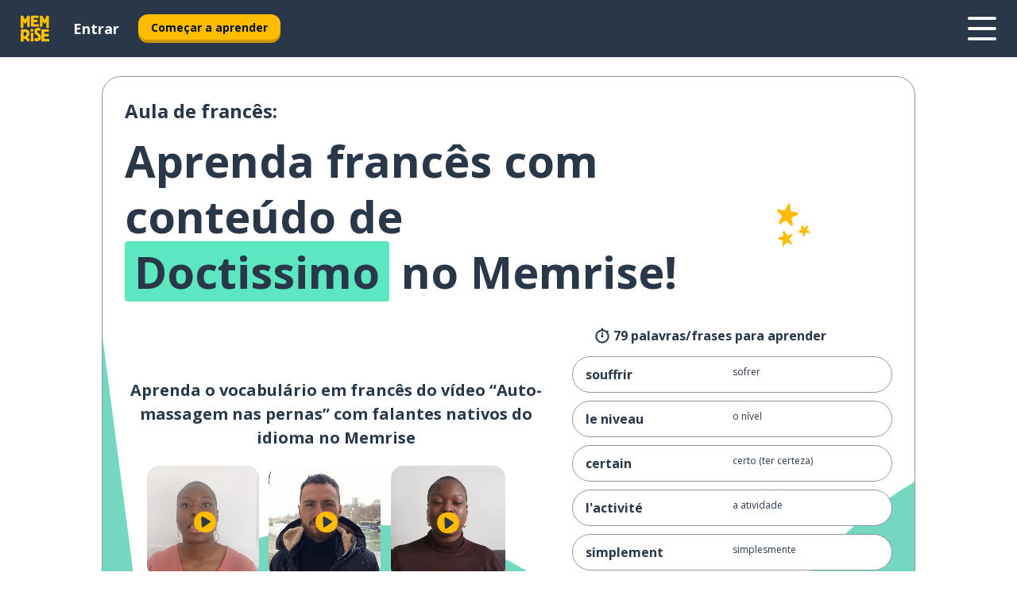

--- FILE ---
content_type: text/html; charset=utf-8
request_url: https://www.memrise.com/pt-br/aprender-frances/curso-de-frances/17/saude/119976/auto-massagem-nas-pernas/doctissimo
body_size: 112630
content:
<!DOCTYPE html><html lang="pt-br" data-testid="mainHtml" dir="ltr"><head><meta charSet="utf-8" data-next-head=""/><meta name="viewport" content="width=device-width" data-next-head=""/><link rel="canonical" href="https://www.memrise.com/pt-br/aprender-frances/curso-de-frances/17/saude/119976/auto-massagem-nas-pernas/doctissimo" data-next-head=""/><title data-next-head="">Aprenda francês com esta lição inspirada em Memrise</title><meta name="description" content="Aprenda frases úteis de francês sobre Auto-massagem nas pernas com as lições do Memrise." data-next-head=""/><meta property="og:type" content="website" data-next-head=""/><meta property="og:title" content="Aprenda francês com esta lição inspirada em Memrise" data-next-head=""/><meta property="og:description" content="Aprenda frases úteis de francês sobre Auto-massagem nas pernas com as lições do Memrise." data-next-head=""/><meta property="og:image" content="/_next/static/images/e670e47b4a07eb839ac664558883bcb2.png" data-next-head=""/><link rel="shortcut icon" href="/favicons/favicon-new-logo.ico"/><link rel="icon" type="image/png" href="/favicons/favicon-new-logo-32x32.png"/><link rel="apple-touch-icon" sizes="180x180" href="/favicons/apple-touch-new-logo-icon.png"/><link rel="icon" type="image/png" sizes="512x512" href="/favicons/android-chrome-512x512.png"/><link rel="icon" type="image/png" sizes="192x192" href="/favicons/android-chrome-192x192.png"/><link rel="icon" type="image/png" sizes="32x32" href="/favicons/favicon-new-logo-32x32.png"/><link rel="icon" type="image/png" sizes="16x16" href="/favicons/favicon-new-logo-16x16.png"/><link data-next-font="" rel="preconnect" href="/" crossorigin="anonymous"/><link rel="preload" href="/_next/static/css/bb316c81c50a5d4c.css" as="style"/><script>
                (function(w,d,s,l,i){w[l]=w[l]||[];w[l].push({'gtm.start':
                new Date().getTime(),event:'gtm.js'});var f=d.getElementsByTagName(s)[0],
                j=d.createElement(s),dl=l!='dataLayer'?'&l='+l:'';j.async=true;j.src=
                'https://www.googletagmanager.com/gtm.js?id='+i+dl;f.parentNode.insertBefore(j,f);
                })(window,document,'script','dataLayer','GTM-MN6K9Q4');
              </script><style>@import url(https://fonts.googleapis.com/css?family=Open+Sans:400,600,700&display=swap);
                       @import url(https://fonts.googleapis.com/css?family=Noto+Sans+JP:400,900&display=swap);
                       @import url(https://fonts.googleapis.com/css2?family=Satisfy&display=swap);</style><link rel="stylesheet" href="/_next/static/css/bb316c81c50a5d4c.css" data-n-g=""/><noscript data-n-css=""></noscript><script defer="" noModule="" src="/_next/static/chunks/polyfills-42372ed130431b0a.js"></script><script src="/_next/static/chunks/webpack-bd08e05df78f9708.js" defer=""></script><script src="/_next/static/chunks/framework-1ae7e0fe5de7da5e.js" defer=""></script><script src="/_next/static/chunks/main-9f68fa95cfde5b13.js" defer=""></script><script src="/_next/static/chunks/pages/_app-09145aa6536c4ce9.js" defer=""></script><script src="/_next/static/chunks/1780-55b19a1678f92139.js" defer=""></script><script src="/_next/static/chunks/4587-2d1760c0a445f3a3.js" defer=""></script><script src="/_next/static/chunks/2548-00abbcdc90c686bc.js" defer=""></script><script src="/_next/static/chunks/1046-28f19beebe2fe59a.js" defer=""></script><script src="/_next/static/chunks/7098-0f6e0dc6b23acfe5.js" defer=""></script><script src="/_next/static/chunks/5886-91262f456e5d71ad.js" defer=""></script><script src="/_next/static/chunks/286-09d5c5389b9ff13f.js" defer=""></script><script src="/_next/static/chunks/9877-15d354d6e5ea531b.js" defer=""></script><script src="/_next/static/chunks/pages/localized/%5BsourceLanguageLocale%5D/%5BlearnSlug%5D/%5BcourseSlug%5D/%5BtopicId%5D/%5BtopicTitle%5D/%5BscenarioId%5D/%5BscenarioTitle%5D/%5BaccountUrl%5D-f5b54b8e397d0b37.js" defer=""></script><script src="/_next/static/a4_iLaiVg3lwQc6Vn8heW/_buildManifest.js" defer=""></script><script src="/_next/static/a4_iLaiVg3lwQc6Vn8heW/_ssgManifest.js" defer=""></script><style data-styled="" data-styled-version="6.3.8">*{box-sizing:border-box;max-width:70ex;}/*!sc*/
body,button,canvas,div,footer,header,html,input,img,label,main,nav,picture,svg,source,table,video{max-width:none;}/*!sc*/
input{font:inherit;}/*!sc*/
button{font-family:inherit;color:#001122;}/*!sc*/
body{font-family:"Open Sans",Sans-Serif,sans-serif;margin:0;}/*!sc*/
body *:focus{outline:none;}/*!sc*/
body *:focus-visible{box-shadow:0 0 0 3px #009FBB;outline:none;}/*!sc*/
body.ReactModal__Body--open{overflow:hidden;}/*!sc*/
@font-face{font-family:'Boing';src:url('/_next/static/fonts/82b0ddc927b20c7fe29c681becdfc688.woff2') format('woff2'),url('/_next/static/fonts/73499f2fb5eb9691e8f8a1d92ec83f9b.woff') format('woff');font-display:swap;}/*!sc*/
@font-face{font-family:'SF Compact Display';src:url(/_next/static/fonts/142461908bfa6ee83c81c4ecef6d9fe0.ttf) format('truetype');font-weight:500;font-style:normal;font-display:swap;}/*!sc*/
data-styled.g1[id="sc-global-iEDSUG1"]{content:"sc-global-iEDSUG1,"}/*!sc*/
.eibXAM{-webkit-font-smoothing:antialiased;-moz-osx-font-smoothing:grayscale;}/*!sc*/
.eibXAM svg{height:1em;line-height:inherit;vertical-align:middle;width:1em;}/*!sc*/
.Yibfq{-webkit-font-smoothing:antialiased;-moz-osx-font-smoothing:grayscale;}/*!sc*/
.Yibfq svg{height:1em;line-height:inherit;vertical-align:middle;width:1em;}/*!sc*/
.Yibfq svg,.Yibfq svg *{fill:currentcolor;}/*!sc*/
data-styled.g2[id="sc-b7oact-0"]{content:"eibXAM,Yibfq,"}/*!sc*/
.iTPbvG{position:fixed;z-index:900;top:0;}/*!sc*/
.iTPbvG .reactModalOverlay{background:rgba(41,55,73,0.8);position:absolute;width:100vw;height:100vh;display:flex;align-items:center;justify-content:center;padding-bottom:5vh;padding:0;}/*!sc*/
.iTPbvG .reactModalContent:focus{box-shadow:none;}/*!sc*/
.iTPbvG .reactModalContent{margin:0 0.5rem;position:relative;background:#FFFFFF;max-width:35rem;width:100%;height:fit-content;max-height:90vh;border-radius:1rem;overflow:auto;scrollbar-width:thin;width:100vw;height:100vh;max-width:100vw;max-height:100vh;margin:0;border-radius:0;}/*!sc*/
.iTPbvG .reactModalContent::-webkit-scrollbar{width:0.25rem;height:0.25rem;}/*!sc*/
.iTPbvG .reactModalContent::-webkit-scrollbar-track-piece{margin:0.75rem;}/*!sc*/
.iTPbvG .reactModalContent::-webkit-scrollbar-thumb{border-radius:9999rem;background:#BCC2CF;}/*!sc*/
data-styled.g6[id="sc-zupeq8-3"]{content:"iTPbvG,"}/*!sc*/
.gXstYC{background:none;border:none;color:inherit;cursor:pointer;font:inherit;margin:0;max-width:none;outline:none;padding:0;text-decoration:none;height:fit-content;display:inline-block;flex-shrink:0;color:#001122;text-align:center;padding-left:1rem;padding-right:1rem;border-radius:0.75rem;font-family:'Open Sans',sans-serif;font-style:normal;font-weight:700;font-size:0.875rem;line-height:1.5;padding-top:4.5px;padding-bottom:4.5px;background:#FFFFFF;border:1px solid #A8AEBA;width:fit-content;}/*!sc*/
.gXstYC:focus-visible,.gXstYC:hover{color:#A8AEBA;}/*!sc*/
.gXstYC:active{color:#46566B;border-color:#46566B;}/*!sc*/
.gXstYC:disabled{background:#E7EAEF;border-color:#E7EAEF;box-shadow:none;color:#8E94A0;cursor:default;}/*!sc*/
.gXstYC:disabled:hover{background:#E7EAEF;box-shadow:none;}/*!sc*/
.eTPdDN{background:none;border:none;color:inherit;cursor:pointer;font:inherit;margin:0;max-width:none;outline:none;padding:0;text-decoration:none;height:fit-content;display:inline-block;flex-shrink:0;color:#001122;text-align:center;padding-left:1rem;padding-right:1rem;border-radius:0.75rem;font-family:'Open Sans',sans-serif;font-style:normal;font-weight:700;font-size:0.875rem;line-height:1.5;padding-top:5.5px;padding-bottom:5.5px;background:#FFBB00;box-shadow:0 0.25rem 0 0 #CC9600;width:fit-content;}/*!sc*/
.eTPdDN:focus-visible,.eTPdDN:hover{background:#FFD666;}/*!sc*/
.eTPdDN:active{background:#CC9600;box-shadow:none;}/*!sc*/
@media (max-width:calc(35rem - 1px)){.eTPdDN{width:100%;min-width:unset;}}/*!sc*/
.eTPdDN:disabled{background:#E7EAEF;border-color:#E7EAEF;box-shadow:none;color:#8E94A0;cursor:default;}/*!sc*/
.eTPdDN:disabled:hover{background:#E7EAEF;box-shadow:none;}/*!sc*/
.cPeIpu{background:none;border:none;color:inherit;cursor:pointer;font:inherit;margin:0;max-width:none;outline:none;padding:0;text-decoration:none;height:fit-content;display:inline-block;flex-shrink:0;color:#001122;text-align:center;padding-left:1.5rem;padding-right:1.5rem;border-radius:1rem;font-family:'Open Sans',sans-serif;font-style:normal;font-weight:700;font-size:1.125rem;line-height:1.5;padding-top:10.5px;padding-bottom:10.5px;background:#FFBB00;box-shadow:0 0.25rem 0 0 #CC9600;width:fit-content;}/*!sc*/
.cPeIpu:focus-visible,.cPeIpu:hover{background:#FFD666;}/*!sc*/
.cPeIpu:active{background:#CC9600;box-shadow:none;}/*!sc*/
@media (max-width:calc(35rem - 1px)){.cPeIpu{width:100%;min-width:unset;}}/*!sc*/
.cPeIpu:disabled{background:#E7EAEF;border-color:#E7EAEF;box-shadow:none;color:#8E94A0;cursor:default;}/*!sc*/
.cPeIpu:disabled:hover{background:#E7EAEF;box-shadow:none;}/*!sc*/
.bmeLeZ{background:none;border:none;color:inherit;cursor:pointer;font:inherit;margin:0;max-width:none;outline:none;padding:0;text-decoration:none;height:fit-content;display:inline-block;flex-shrink:0;color:#001122;text-align:center;padding-left:1.5rem;padding-right:1.5rem;border-radius:1rem;font-family:'Open Sans',sans-serif;font-style:normal;font-weight:700;font-size:1.125rem;line-height:1.5;padding-top:10.5px;padding-bottom:10.5px;background:#FFBB00;box-shadow:0 0.25rem 0 0 #CC9600;width:fit-content;}/*!sc*/
.bmeLeZ:focus-visible,.bmeLeZ:hover{background:#FFD666;}/*!sc*/
.bmeLeZ:active{background:#CC9600;box-shadow:none;}/*!sc*/
.bmeLeZ:disabled{background:#E7EAEF;border-color:#E7EAEF;box-shadow:none;color:#8E94A0;cursor:default;}/*!sc*/
.bmeLeZ:disabled:hover{background:#E7EAEF;box-shadow:none;}/*!sc*/
data-styled.g11[id="sc-bpbwls-0"]{content:"gXstYC,eTPdDN,cPeIpu,bmeLeZ,"}/*!sc*/
.dxUnii{display:block;width:4rem;aspect-ratio:100/91;}/*!sc*/
.dxUnii svg{width:100%;height:100%;}/*!sc*/
data-styled.g12[id="sc-1n7mr0z-0"]{content:"dxUnii,"}/*!sc*/
.kdtBmU{display:flex;margin:calc(100% / 8);background-color:#939094;border-radius:100%;}/*!sc*/
data-styled.g22[id="sc-195syxk-0"]{content:"kdtBmU,"}/*!sc*/
.jbBFti{height:100%;width:100%;}/*!sc*/
data-styled.g23[id="sc-195syxk-1"]{content:"jbBFti,"}/*!sc*/
.eeohFm{position:sticky;top:0;z-index:600;}/*!sc*/
data-styled.g31[id="sc-9u2oxj-0"]{content:"eeohFm,"}/*!sc*/
.yVhvY{display:none;height:2.5rem;background-color:#FFC933;color:#FFFFFF;}/*!sc*/
@media (min-width:90rem){.yVhvY{display:flex;align-items:center;justify-content:flex-end;gap:3rem;padding:0 1.25rem;}}/*!sc*/
data-styled.g32[id="sc-9u2oxj-1"]{content:"yVhvY,"}/*!sc*/
.iEeRSt{display:flex;gap:1rem;justify-content:space-between;align-items:center;height:4.5rem;padding:0 1.25rem;background-color:#293749;color:#FFFFFF;}/*!sc*/
@media (min-width:45rem){.iEeRSt{gap:2rem;}}/*!sc*/
@media (min-width:90rem){.iEeRSt{height:5rem;}}/*!sc*/
data-styled.g33[id="sc-9u2oxj-2"]{content:"iEeRSt,"}/*!sc*/
.lilcpx{flex-grow:1;display:flex;align-items:center;gap:2rem;}/*!sc*/
@media (min-width:90rem){.lilcpx{flex-grow:0;justify-content:flex-end;}}/*!sc*/
data-styled.g34[id="sc-9u2oxj-3"]{content:"lilcpx,"}/*!sc*/
.bCKubf{display:none;gap:2rem;margin:0;padding:0;font-family:'Open Sans',sans-serif;font-style:normal;font-weight:700;font-size:1.25rem;line-height:1.5;}/*!sc*/
@media (min-width:90rem){.bCKubf{display:flex;}}/*!sc*/
data-styled.g35[id="sc-9u2oxj-4"]{content:"bCKubf,"}/*!sc*/
.dLokoq{list-style-type:none;}/*!sc*/
data-styled.g36[id="sc-9u2oxj-5"]{content:"dLokoq,"}/*!sc*/
.jbgKid{display:inline-block;color:inherit;text-decoration:none;transition:transform 0.5s ease;}/*!sc*/
.jbgKid:hover{transform:translateY(-0.125rem);}/*!sc*/
data-styled.g37[id="sc-9u2oxj-6"]{content:"jbgKid,"}/*!sc*/
.fdIjak{transform:translateY(-0.125rem);}/*!sc*/
@media (min-width:90rem){.fdIjak{display:none;}}/*!sc*/
data-styled.g38[id="sc-9u2oxj-7"]{content:"fdIjak,"}/*!sc*/
.bVdISj{display:none;transform:translateY(-0.125rem);}/*!sc*/
@media (min-width:90rem){.bVdISj{display:flex;}}/*!sc*/
data-styled.g39[id="sc-9u2oxj-8"]{content:"bVdISj,"}/*!sc*/
.dOOdsr{height:3rem;margin-left:auto;}/*!sc*/
@media (min-width:90rem){.dOOdsr{display:none;}}/*!sc*/
data-styled.g40[id="sc-9u2oxj-9"]{content:"dOOdsr,"}/*!sc*/
.llMpaE{color:#FFFFFF;background:none;padding:0;border:none;cursor:pointer;height:3rem;width:3rem;}/*!sc*/
data-styled.g41[id="sc-9u2oxj-10"]{content:"llMpaE,"}/*!sc*/
.jzIVbf svg{height:100%;width:100%;padding:0 calc(100% / 8);}/*!sc*/
data-styled.g42[id="sc-9u2oxj-11"]{content:"jzIVbf,"}/*!sc*/
.jNLUlX{display:none;padding:0.5rem 1.5rem;color:#FFFFFF;font-family:'Open Sans',sans-serif;font-style:normal;font-weight:700;font-size:1.125rem;line-height:1.5;}/*!sc*/
@media (min-width:45rem){.jNLUlX{display:block;}}/*!sc*/
@media (min-width:90rem){.jNLUlX{display:none;}}/*!sc*/
data-styled.g43[id="sc-9u2oxj-12"]{content:"jNLUlX,"}/*!sc*/
.oiaAH{right:4rem;top:0.75rem;}/*!sc*/
@media (min-width:90rem){.oiaAH{right:unset;left:8rem;top:3.5rem;}}/*!sc*/
data-styled.g44[id="sc-9u2oxj-13"]{content:"oiaAH,"}/*!sc*/
.bZrOgw .reactModalOverlay{justify-content:flex-end;}/*!sc*/
.bZrOgw .reactModalContent{max-width:35rem;background-color:#FFC933;}/*!sc*/
data-styled.g45[id="sc-19kcgpx-0"]{content:"bZrOgw,"}/*!sc*/
.dMbcZR{border:none;border-radius:1rem;background:#FFFFFF;box-shadow:0 0 0.25rem 0.125rem #D9DEE8;position:absolute;z-index:900;overflow:hidden;left:50%;transform:translateX(-50%);}/*!sc*/
@media (max-width:64rem){.dMbcZR{max-width:238px;}}/*!sc*/
data-styled.g56[id="sc-hboymh-0"]{content:"dMbcZR,"}/*!sc*/
.dvzpbp{overflow:hidden;max-height:75vh;overflow-y:auto;scrollbar-width:thin;}/*!sc*/
.dvzpbp::-webkit-scrollbar{width:0.25rem;height:0.25rem;}/*!sc*/
.dvzpbp::-webkit-scrollbar-track-piece{margin:0.75rem;}/*!sc*/
.dvzpbp::-webkit-scrollbar-thumb{border-radius:9999rem;background:#BCC2CF;}/*!sc*/
data-styled.g57[id="sc-hboymh-1"]{content:"dvzpbp,"}/*!sc*/
.eFGcHk{position:relative;}/*!sc*/
data-styled.g59[id="sc-hboymh-3"]{content:"eFGcHk,"}/*!sc*/
.ixqNxX .sc-hboymh-0{box-shadow:0 3px 3px hsla(0,0%,0%,0.14);background-color:#FFC933;border-radius:1.25rem;padding:2rem 1.5rem;margin-top:calc((5rem - 1.875rem) / 2);}/*!sc*/
data-styled.g60[id="sc-1oa7fe-0"]{content:"ixqNxX,"}/*!sc*/
.inYVMA{background:none;color:inherit;padding:0;border:none;cursor:pointer;transition:transform 0.5s ease;font-family:'Open Sans',sans-serif;font-style:normal;font-weight:700;font-size:1.25rem;line-height:1.5;}/*!sc*/
.inYVMA:hover{transform:translateY(-0.125rem);}/*!sc*/
data-styled.g62[id="sc-1oa7fe-2"]{content:"inYVMA,"}/*!sc*/
.dRKryC{display:flex;gap:1.5rem;}/*!sc*/
data-styled.g64[id="sc-1oa7fe-4"]{content:"dRKryC,"}/*!sc*/
.iVXicS{list-style-type:none;padding:0;}/*!sc*/
.iVXicS:first-of-type:last-of-type li:first-of-type:last-of-type{border-bottom:none;padding:0;min-height:3rem;width:unset;white-space:nowrap;}/*!sc*/
data-styled.g65[id="sc-1oa7fe-5"]{content:"iVXicS,"}/*!sc*/
.hWyDOX{list-style-type:none;min-height:4rem;padding:0.5rem 0;width:14.75rem;max-width:14.75rem;border-bottom:1px solid #46566B;}/*!sc*/
data-styled.g66[id="sc-1oa7fe-6"]{content:"hWyDOX,"}/*!sc*/
.gonibS{display:flex;align-items:center;gap:0.25rem;min-height:3rem;}/*!sc*/
data-styled.g67[id="sc-1oa7fe-7"]{content:"gonibS,"}/*!sc*/
.zQSXL{flex-shrink:0;display:flex;height:2.5rem;width:2.5rem;font-size:2.5rem;}/*!sc*/
data-styled.g68[id="sc-1oa7fe-8"]{content:"zQSXL,"}/*!sc*/
.hLjwcr{display:inline-block;color:#000000;font-family:'Open Sans',sans-serif;font-style:normal;font-weight:500;font-size:1rem;line-height:1.5;text-decoration:none;transition:transform 0.5s ease;}/*!sc*/
.hLjwcr:hover{transform:translateY(-0.125rem);}/*!sc*/
data-styled.g69[id="sc-1oa7fe-9"]{content:"hLjwcr,"}/*!sc*/
.hYoVCJ{display:none;}/*!sc*/
data-styled.g70[id="sc-1oa7fe-10"]{content:"hYoVCJ,"}/*!sc*/
.fNExfa{flex:1;}/*!sc*/
data-styled.g71[id="sc-tbb2mp-0"]{content:"fNExfa,"}/*!sc*/
.lkokji{min-height:100vh;display:flex;flex-direction:column;background-color:#FFFFFF;}/*!sc*/
data-styled.g72[id="sc-tbb2mp-1"]{content:"lkokji,"}/*!sc*/
.fMFejP{display:inline-flex;flex-direction:column;align-items:center;}/*!sc*/
data-styled.g73[id="sc-u2pznz-0"]{content:"fMFejP,"}/*!sc*/
.gvWdZq{margin-bottom:0.5rem;}/*!sc*/
data-styled.g74[id="sc-u2pznz-1"]{content:"gvWdZq,"}/*!sc*/
.KIGWD{display:inline-block;color:unset;text-decoration:none;font-family:'Open Sans',sans-serif;font-style:normal;font-weight:700;font-size:0.875rem;line-height:1.5;}/*!sc*/
.KIGWD:hover{text-decoration:underline;}/*!sc*/
data-styled.g76[id="sc-u2pznz-3"]{content:"KIGWD,"}/*!sc*/
.iSPzAF{display:flex;flex-wrap:wrap;justify-content:center;gap:1rem;}/*!sc*/
@media (min-width:40rem){.iSPzAF{display:grid;grid-auto-columns:minmax(0,1fr);grid-auto-flow:column;}.iSPzAF >*:first-child{margin-left:auto;}.iSPzAF >*:last-child{margin-right:auto;}}/*!sc*/
data-styled.g77[id="sc-u2pznz-4"]{content:"iSPzAF,"}/*!sc*/
.bmMtsI{height:100%;aspect-ratio:3/1;background-image:url();background-position-x:left;background-position-y:top;background-repeat:no-repeat;background-size:contain;text-indent:100%;white-space:nowrap;overflow:hidden;}/*!sc*/
data-styled.g78[id="sc-1dvjq6u-0"]{content:"bmMtsI,"}/*!sc*/
.gApplx{width:fit-content;height:3.5rem;display:block;overflow:hidden;}/*!sc*/
data-styled.g79[id="sc-1dvjq6u-1"]{content:"gApplx,"}/*!sc*/
.komClC{height:100%;aspect-ratio:300/89;background-image:url();background-position-x:left;background-position-y:top;background-repeat:no-repeat;background-size:contain;text-indent:100%;white-space:nowrap;overflow:hidden;}/*!sc*/
data-styled.g80[id="sc-huerz9-0"]{content:"komClC,"}/*!sc*/
.chCyCb{width:fit-content;height:3.5rem;display:block;overflow:hidden;}/*!sc*/
data-styled.g81[id="sc-huerz9-1"]{content:"chCyCb,"}/*!sc*/
.hIwiWL{margin-left:auto;margin-right:auto;padding:1.25rem 1.5rem;}/*!sc*/
@media (max-width: 30rem){.hIwiWL{padding:2.5rem 1.5rem;}}/*!sc*/
data-styled.g82[id="sc-16z8h1d-0"]{content:"hIwiWL,"}/*!sc*/
.brPIrR{display:flex;flex-wrap:wrap;justify-content:center;margin-top:5rem;}/*!sc*/
data-styled.g87[id="sc-1ba18md-4"]{content:"brPIrR,"}/*!sc*/
.goPFSf{font-weight:500;font-size:1rem;line-height:1.875rem;padding:0 3rem;padding-bottom:5rem;}/*!sc*/
@media (min-width:60rem){.goPFSf{font-size:1.25rem;padding:2.5rem 8rem;padding-bottom:5rem;text-align:center;}}/*!sc*/
data-styled.g88[id="sc-1ba18md-5"]{content:"goPFSf,"}/*!sc*/
.fbLTGP{display:flex;flex-direction:column-reverse;}/*!sc*/
@media (min-width:60rem){.fbLTGP{flex-direction:column;}}/*!sc*/
data-styled.g89[id="sc-1ba18md-6"]{content:"fbLTGP,"}/*!sc*/
.doZQcH{margin:0 0.75rem 1.25rem;border-radius:0.75rem;text-decoration:none;}/*!sc*/
.doZQcH:hover{background:#F6F6F6;}/*!sc*/
@media (min-width:40rem){.doZQcH{margin:0 0.75rem 2rem;}}/*!sc*/
data-styled.g92[id="sc-wd9cs0-0"]{content:"doZQcH,"}/*!sc*/
.gSgVJV{position:relative;width:300px;height:6rem;border:1px solid #8E94A0;box-sizing:border-box;box-shadow:0 0.25rem 0 #CCD2DE;border-radius:0.75rem;color:#293749;background-image:url(/_next/static/images/dcf164ad18c5da121a539a1ae399290f.png);background-repeat:no-repeat;background-position:bottom center;padding:1rem 0.75rem 1rem 1.5rem;font-weight:700;}/*!sc*/
.gSgVJV:active{box-shadow:none;}/*!sc*/
.gSgVJV img{width:1.125rem;height:1.125rem;}/*!sc*/
data-styled.g93[id="sc-wd9cs0-1"]{content:"gSgVJV,"}/*!sc*/
.ejTThr{display:flex;align-items:center;margin-bottom:0.25rem;padding-bottom:1rem;border-bottom:1px solid #293749;}/*!sc*/
data-styled.g94[id="sc-wd9cs0-2"]{content:"ejTThr,"}/*!sc*/
.cncCbv{margin:0 0 0 0.25rem;white-space:nowrap;overflow:hidden;text-overflow:ellipsis;position:relative;font-family:'Open Sans',sans-serif;font-style:normal;font-weight:700;font-size:1rem;line-height:1.5;padding-left:1.5rem;}/*!sc*/
@media (min-width:40rem){.cncCbv{font-family:'Open Sans',sans-serif;font-style:normal;font-weight:700;font-size:1.25rem;line-height:1.5;}}/*!sc*/
.cncCbv:before{display:inline-block;content:'';background:url(https://static.memrise.com/uploads/scenario-icons/Health-6f859571-1766-4e49-acd6-dbfb3f217dd5.png) left center no-repeat;background-size:contain;position:absolute;width:18px;height:100%;left:0;}/*!sc*/
@media (min-width:40rem){.cncCbv:before{width:1.25rem;}}/*!sc*/
data-styled.g95[id="sc-wd9cs0-3"]{content:"cncCbv,"}/*!sc*/
.eDAmPQ{display:flex;justify-content:space-between;font-family:'Open Sans',sans-serif;font-style:normal;font-weight:500;font-size:0.75rem;line-height:1.5;}/*!sc*/
@media (min-width:40rem){.eDAmPQ{font-family:'Open Sans',sans-serif;font-style:normal;font-weight:700;font-size:0.875rem;line-height:1.5;}}/*!sc*/
data-styled.g96[id="sc-wd9cs0-4"]{content:"eDAmPQ,"}/*!sc*/
.kJdkFz{margin-bottom:3rem;}/*!sc*/
@media (min-width:40rem){.kJdkFz{margin-bottom:8rem;}}/*!sc*/
data-styled.g97[id="sc-4k62pk-0"]{content:"kJdkFz,"}/*!sc*/
.Wpgyn{width:100%;display:flex;justify-content:center;flex-wrap:wrap;}/*!sc*/
data-styled.g98[id="sc-4k62pk-1"]{content:"Wpgyn,"}/*!sc*/
.gVRBTD{margin-bottom:1.25rem;text-align:center;font-family:'Open Sans',sans-serif;font-style:normal;font-weight:700;font-size:1.5rem;line-height:1.25;}/*!sc*/
@media (min-width:40rem){.gVRBTD{margin-bottom:2rem;font-family:'Open Sans',sans-serif;font-style:normal;font-weight:700;font-size:1.5rem;line-height:1.25;}}/*!sc*/
data-styled.g99[id="sc-4k62pk-2"]{content:"gVRBTD,"}/*!sc*/
.iKfSLP >iframe{width:100%;height:100%;max-width:none;display:block;aspect-ratio:16/9;}/*!sc*/
data-styled.g100[id="sc-12p9vga-0"]{content:"iKfSLP,"}/*!sc*/
.cvNomm{width:100%;color:#293749;word-break:break-word;font-family:'Open Sans',sans-serif;font-style:normal;font-weight:500;font-size:0.75rem;line-height:1.5;}/*!sc*/
@media (min-width:40rem){.cvNomm{width:50%;}}/*!sc*/
data-styled.g101[id="sc-184jskc-0"]{content:"cvNomm,"}/*!sc*/
.hKSIKi{width:16rem;display:flex;flex-direction:column;flex-wrap:wrap;padding:0.625rem 1rem 0.625rem 2rem;border:1px solid #8E94A0;border-radius:2.5rem;margin:0 1.25rem 0.75rem 0;background:#FFFFFF;text-decoration:none;}/*!sc*/
.hKSIKi:hover{background:#5DE7C0;}/*!sc*/
@media (min-width:25rem){.hKSIKi{width:20rem;}}/*!sc*/
@media (min-width:40rem){.hKSIKi{flex-direction:row;width:100%;margin:0 0 0.625rem;padding:0.625rem 1rem;}}/*!sc*/
.hKSIKi:last-child{margin-bottom:0;}/*!sc*/
data-styled.g102[id="sc-184jskc-1"]{content:"hKSIKi,"}/*!sc*/
.iCpamH{width:100%;max-height:25rem;display:flex;flex-direction:column;flex-wrap:wrap;overflow-x:scroll;padding-left:1.75rem;}/*!sc*/
@media (min-width:40rem){.iCpamH{display:block;width:100%;height:auto;margin-left:0;padding-right:1.75rem;overflow-y:auto;overflow-x:visible;scrollbar-width:none;}.iCpamH::-webkit-scrollbar{display:none;}}/*!sc*/
@media (min-width:50rem){.iCpamH{padding:0;}}/*!sc*/
.eMWOgy{width:100%;max-height:35rem;display:flex;flex-direction:column;flex-wrap:wrap;overflow-x:scroll;padding-left:1.75rem;}/*!sc*/
@media (min-width:40rem){.eMWOgy{display:block;width:100%;height:auto;margin-left:0;padding-right:1.75rem;overflow-y:auto;overflow-x:visible;scrollbar-width:none;}.eMWOgy::-webkit-scrollbar{display:none;}}/*!sc*/
@media (min-width:50rem){.eMWOgy{padding:0;}}/*!sc*/
data-styled.g103[id="sc-184jskc-2"]{content:"iCpamH,eMWOgy,"}/*!sc*/
.gKDLwN{width:100%;padding-right:1.25rem;color:#293749;word-break:break-word;font-family:'Open Sans',sans-serif;font-style:normal;font-weight:700;font-size:1rem;line-height:1.5;}/*!sc*/
@media (min-width:40rem){.gKDLwN{width:50%;}}/*!sc*/
data-styled.g104[id="sc-184jskc-3"]{content:"gKDLwN,"}/*!sc*/
.birItO{box-sizing:content-box;margin-left:auto;margin-right:auto;max-width:64rem;padding:0 0;display:flex;flex-direction:column;align-items:center;}/*!sc*/
data-styled.g105[id="sc-11woejv-0"]{content:"birItO,"}/*!sc*/
.jIsKVT{padding-top:1.5rem;}/*!sc*/
data-styled.g106[id="sc-lernb-0"]{content:"jIsKVT,"}/*!sc*/
.lmRmYN{display:flex;flex-direction:column;}/*!sc*/
@media (min-width:60rem){.lmRmYN{display:none;}}/*!sc*/
data-styled.g107[id="sc-lernb-1"]{content:"lmRmYN,"}/*!sc*/
.gXUmIW{display:none;}/*!sc*/
@media (min-width:60rem){.gXUmIW{display:flex;flex:1;flex-direction:column;width:100%;}}/*!sc*/
data-styled.g108[id="sc-lernb-2"]{content:"gXUmIW,"}/*!sc*/
@media (min-width:60rem){.gKzPvK{margin-top:1.75rem;justify-content:flex-end;}}/*!sc*/
data-styled.g109[id="sc-lernb-3"]{content:"gKzPvK,"}/*!sc*/
.gdtABw{margin-bottom:5rem;}/*!sc*/
@media (min-width:60rem){.gdtABw{margin-bottom:8rem;}}/*!sc*/
data-styled.g110[id="sc-lernb-4"]{content:"gdtABw,"}/*!sc*/
.UdMUq{color:#293749;width:100%;}/*!sc*/
@media (min-width:60rem){.UdMUq{min-height:60rem;border:1px solid #8E94A0;box-sizing:border-box;border-radius:1.5rem;}}/*!sc*/
data-styled.g116[id="sc-106feu-0"]{content:"UdMUq,"}/*!sc*/
.YYsvF{display:flex;flex-direction:column;background-image:url("data:image/svg+xml,%3Csvg%20width%3D%22375%22%20height%3D%22760%22%20viewBox%3D%220%200%20375%20760%22%20fill%3D%22none%22%20xmlns%3D%22http%3A%2F%2Fwww.w3.org%2F2000%2Fsvg%22%3E%3Cpath%20d%3D%22M16.9382%20443.849C24.161%20432.974%2034.6336%20423.836%2048.3558%20416.434C62.5028%20408.977%2078.7082%20404.059%2096.9721%20401.681C117.36%20399.027%20137.395%20400.305%20157.079%20405.518C176.763%20410.73%20194.554%20419.644%20210.45%20432.26C226.292%20444.451%20239.602%20460.428%20250.382%20480.189C261.531%20499.471%20268.793%20522.066%20272.166%20547.975C275.54%20573.885%20274.334%20597.798%20268.549%20619.717C262.764%20641.635%20253.591%20660.755%20241.03%20677.076C228.894%20693.342%20214.007%20706.727%20196.369%20717.23C178.676%20727.309%20159.423%20733.703%20138.611%20736.413C131.39%20737.353%20123.662%20737.711%20115.426%20737.488C107.67%20737.634%2099.8034%20736.93%2091.8263%20735.377C83.9044%20734.249%2076.3244%20732.428%2069.0861%20729.915C62.2173%20726.922%2056.2997%20722.941%2051.3334%20717.973L51.997%20723.07C52.5501%20727.317%2051.5335%20731.121%2048.9475%20734.481C46.7308%20737.361%2043.4988%20739.078%2039.2514%20739.631L-40.3874%20750C-44.6348%20750.553%20-48.411%20749.749%20-51.716%20747.588C-54.6515%20744.946%20-56.3958%20741.502%20-56.9488%20737.254L-111.2%20320.584C-111.753%20316.337%20-110.921%20312.773%20-108.704%20309.893C-106.118%20306.532%20-102.701%20304.576%20-98.454%20304.023L-17.541%20293.488C-13.7183%20292.99%20-10.1269%20294.034%20-6.76656%20296.62C-3.46156%20298.782%20-1.53256%20301.986%20-0.979541%20306.233L16.9382%20443.849ZM34.0528%20580.274C35.2142%20589.193%2038.0192%20597.467%2042.4678%20605.095C46.8612%20612.298%2052.2058%20618.513%2058.5016%20623.74C65.2222%20628.912%2072.6263%20632.7%2080.7141%20635.102C88.8018%20637.505%2097.3055%20638.125%20106.225%20636.964C115.145%20635.803%20123.206%20633.025%20130.409%20628.632C138.036%20624.183%20144.224%20618.626%20148.971%20611.961C154.143%20605.24%20157.718%20597.864%20159.696%20589.831C162.043%20581.319%20162.636%20572.603%20161.475%20563.683C160.314%20554.764%20157.536%20546.703%20153.143%20539.5C149.119%20531.817%20143.747%20525.389%20137.026%20520.217C130.73%20514.99%20123.326%20511.202%20114.814%20508.855C106.726%20506.453%2098.2223%20505.832%2089.3027%20506.993C80.3832%20508.155%2072.322%20510.932%2065.1191%20515.325C57.9161%20519.719%2051.7286%20525.276%2046.5565%20531.996C41.8091%20538.662%2038.2618%20546.25%2035.9146%20554.763C33.5121%20562.851%2032.8915%20571.354%2034.0528%20580.274ZM292.599%20547.259C289.557%20523.898%20291.169%20501.443%20297.434%20479.895C304.124%20458.29%20314.331%20438.82%20328.055%20421.483C341.78%20404.146%20358.708%20389.848%20378.839%20378.588C398.914%20366.903%20421.057%20359.485%20445.267%20356.333C469.478%20353.181%20492.782%20354.682%20515.18%20360.836C537.523%20366.566%20557.548%20376.053%20575.254%20389.298C592.96%20402.542%20607.6%20418.777%20619.175%20438.004C631.173%20457.175%20638.693%20478.44%20641.735%20501.801C644.721%20524.737%20642.87%20547.007%20636.18%20568.611C629.915%20590.16%20619.892%20609.391%20606.112%20626.303C592.333%20643.215%20575.405%20657.513%20555.329%20669.198C535.198%20680.458%20513.028%20687.664%20488.817%20690.816C464.607%20693.968%20441.331%20692.679%20418.987%20686.949C396.589%20680.795%20376.564%20671.308%20358.914%20658.488C341.263%20645.668%20326.438%20629.673%20314.439%20610.502C302.865%20591.276%20295.585%20570.195%20292.599%20547.259ZM403.373%20532.188C405.695%20550.027%20413.845%20564.516%20427.822%20575.654C441.743%20586.368%20457.623%20590.564%20475.462%20588.241C493.301%20585.918%20507.578%20577.796%20518.291%20563.875C528.95%20549.529%20533.118%20533.437%20530.795%20515.598C529.634%20506.678%20526.856%20498.617%20522.463%20491.414C518.439%20483.731%20513.067%20477.303%20506.346%20472.131C500.05%20466.904%20492.646%20463.117%20484.134%20460.769C476.046%20458.367%20467.542%20457.746%20458.623%20458.908C449.703%20460.069%20441.642%20462.846%20434.439%20467.24C427.236%20471.633%20421.049%20477.19%20415.876%20483.911C411.129%20490.576%20407.582%20498.165%20405.235%20506.677C402.832%20514.765%20402.211%20523.269%20403.373%20532.188ZM905.412%20466.174C902.869%20446.636%20895.301%20431.64%20882.709%20421.185C870.542%20410.675%20855.114%20406.636%20836.426%20409.069C817.737%20411.503%20803.433%20419.412%20793.514%20432.798C784.019%20446.129%20780.543%20462.563%20783.087%20482.101L801.917%20626.725C802.415%20630.548%20801.131%20633.955%20798.065%20636.945C795.423%20639.881%20792.191%20641.598%20788.369%20642.095L708.093%20652.547C703.845%20653.1%20700.069%20652.296%20696.764%20650.135C693.829%20647.493%20692.084%20644.049%20691.531%20639.802L654.286%20353.739C653.733%20349.492%20654.565%20345.928%20656.781%20343.048C659.367%20339.687%20662.784%20337.731%20667.032%20337.178L747.307%20326.726C751.13%20326.228%20754.694%20327.06%20757.999%20329.221C761.729%20331.327%20763.842%20334.291%20764.34%20338.114L765.833%20349.582C774.496%20339.815%20786.215%20330.299%20800.991%20321.032C815.766%20311.765%20834.834%20305.611%20858.195%20302.569C879.007%20299.86%20898.165%20301.037%20915.67%20306.1C933.545%20310.684%20949.018%20318.388%20962.09%20329.213C975.586%20339.982%20986.598%20353.234%20995.126%20368.969C1003.6%20384.28%201009.08%20401.492%201011.57%20420.605L1034.46%20596.448C1034.96%20600.27%201033.68%20603.677%201030.61%20606.668C1027.97%20609.603%201024.74%20611.32%201020.91%20611.818L941.275%20622.187C937.453%20622.684%20933.676%20621.88%20929.947%20619.774C926.642%20617.613%20924.74%20614.621%20924.243%20610.798L905.412%20466.174ZM1087.71%20261.024C1079.21%20262.13%201070.92%20261.482%201062.83%20259.079C1054.75%20256.677%201047.37%20253.102%201040.71%20248.355C1034.41%20243.127%201029.06%20236.912%201024.67%20229.709C1020.28%20222.506%201017.53%20214.657%201016.42%20206.162C1015.32%20197.668%201015.96%20189.376%201018.37%20181.289C1020.77%20173.201%201024.37%20166.037%201029.17%20159.796C1034.35%20153.076%201040.53%20147.519%201047.74%20143.125C1054.94%20138.732%201062.79%20135.982%201071.28%20134.876C1079.78%20133.77%201088.07%20134.418%201096.16%20136.821C1104.25%20139.223%201111.44%20143.038%201117.73%20148.266C1124.4%20153.013%201129.93%20158.988%201134.32%20166.191C1138.71%20173.394%201141.46%20181.243%201142.57%20189.738C1143.68%20198.233%201143.03%20206.524%201140.63%20214.612C1138.22%20222.699%201134.44%20230.104%201129.26%20236.824C1124.46%20243.065%201118.46%20248.382%201111.26%20252.775C1104.05%20257.168%201096.2%20259.918%201087.71%20261.024ZM1129.95%20276.906C1134.19%20276.353%201138%20277.369%201141.36%20279.955C1144.72%20282.541%201146.68%20285.958%201147.23%20290.205L1189.7%20616.406C1192.74%20639.767%201191.46%20659.802%201185.86%20676.513C1180.74%20693.594%201172.87%20707.792%201162.25%20719.11C1152.06%20730.372%201139.8%20739.095%201125.49%20745.278C1111.18%20751.461%201096.38%20755.547%201081.08%20757.538C1073.01%20758.589%201064.44%20759.058%201055.35%20758.945C1045.84%20758.887%201036.65%20757.925%201027.76%20756.058C1018.88%20754.191%201010.34%20751.631%201002.14%20748.379C993.52%20745.183%20986.033%20740.758%20979.682%20735.106C975.841%20732.15%20973.59%20728.124%20972.926%20723.027C972.262%20717.93%20973.325%20712.825%20976.115%20707.71L1002.41%20660.876C1006.31%20654.322%201010.57%20650.528%201015.18%20649.495C1019.8%20648.462%201024.43%20649.155%201029.06%20651.575C1034.66%20654.734%201039.66%20656.674%201044.07%20657.396C1048.12%20658.597%201052.26%20658.921%201056.51%20658.368C1061.18%20657.76%201066.46%20655.129%201072.33%20650.477C1078.26%20646.25%201080.42%20637.977%201078.82%20625.66L1037.01%20304.556C1036.46%20300.309%201037.26%20296.533%201039.42%20293.228C1042.01%20289.867%201045.42%20287.911%201049.67%20287.358L1129.95%20276.906ZM1197.25%20429.473C1194.2%20406.112%201195.82%20383.658%201202.08%20362.109C1208.77%20340.505%201218.98%20321.034%201232.7%20303.697C1246.43%20286.361%201263.35%20272.062%201283.49%20260.802C1303.56%20249.118%201325.7%20241.699%201349.91%20238.547C1374.12%20235.395%201397.43%20236.896%201419.83%20243.05C1442.17%20248.78%201462.19%20258.267%201479.9%20271.512C1497.61%20284.756%201512.25%20300.992%201523.82%20320.218C1535.82%20339.389%201543.34%20360.655%201546.38%20384.015C1549.37%20406.951%201547.52%20429.221%201540.83%20450.825C1534.56%20472.374%201524.54%20491.605%201510.76%20508.517C1496.98%20525.429%201480.05%20539.727%201459.98%20551.412C1439.85%20562.672%201417.67%20569.878%201393.46%20573.03C1369.25%20576.182%201345.98%20574.893%201323.63%20569.164C1301.24%20563.009%201281.21%20553.522%201263.56%20540.702C1245.91%20527.883%201231.08%20511.887%201219.09%20492.716C1207.51%20473.49%201200.23%20452.409%201197.25%20429.473ZM1308.02%20414.402C1310.34%20432.241%201318.49%20446.73%201332.47%20457.869C1346.39%20468.582%201362.27%20472.778%201380.11%20470.455C1397.95%20468.133%201412.22%20460.011%201422.94%20446.089C1433.6%20431.743%201437.76%20415.651%201435.44%20397.812C1434.28%20388.892%201431.5%20380.831%201427.11%20373.628C1423.09%20365.945%201417.71%20359.518%201410.99%20354.346C1404.7%20349.118%201397.29%20345.331%201388.78%20342.984C1380.69%20340.581%201372.19%20339.961%201363.27%20341.122C1354.35%20342.283%201346.29%20345.061%201339.09%20349.454C1331.88%20353.847%201325.7%20359.404%201320.52%20366.125C1315.78%20372.79%201312.23%20380.379%201309.88%20388.891C1307.48%20396.979%201306.86%20405.483%201308.02%20414.402ZM1686.71%20381.295C1688.86%20397.86%201694.48%20411.166%201703.57%20421.214C1713.07%20431.206%201727.17%20434.986%201745.86%20432.553C1763.27%20430.285%201775.54%20423.29%201782.65%20411.565C1789.76%20399.84%201792.27%20385.908%201790.17%20369.768L1769.01%20207.305C1768.52%20203.482%201769.59%20200.103%201772.23%20197.167C1775.29%20194.177%201778.74%20192.432%201782.56%20191.935L1862.84%20181.483C1867.09%20180.93%201870.68%20181.974%201873.61%20184.615C1876.92%20186.777%201878.85%20189.981%201879.4%20194.228L1916.64%20480.291C1917.2%20484.538%201916.18%20488.342%201913.6%20491.702C1911.38%20494.583%201908.15%20496.299%201903.9%20496.852L1823.62%20507.304C1819.8%20507.802%201816.02%20506.998%201812.29%20504.892C1808.99%20502.73%201807.09%20499.738%201806.59%20495.916L1805.1%20484.448C1796.55%20495.064%201786.34%20504.6%201774.48%20513.055C1763.05%20521.454%201745.87%20527.147%201722.93%20530.133C1703.39%20532.677%201685.35%20531.787%201668.81%20527.462C1652.26%20523.137%201637.72%20515.959%201625.18%20505.929C1613.02%20495.419%201602.91%20482.481%201594.86%20467.115C1586.76%20451.324%201581.43%20433.66%201578.89%20414.122L1555.58%20235.094C1555.08%20231.271%201556.16%20227.892%201558.8%20224.957C1561.86%20221.966%201565.31%20220.221%201569.13%20219.724L1648.77%20209.355C1652.59%20208.857%201656.16%20209.689%201659.46%20211.85C1663.19%20213.956%201665.3%20216.92%201665.8%20220.743L1686.71%20381.295ZM2103.74%20144.286C2107.14%20143.843%202110.89%20144.435%202114.99%20146.061C2119.51%20147.632%202122.32%20152.665%202123.43%20161.159L2133.63%20239.524C2134.74%20248.019%202132.91%20253.872%202128.15%20257.084C2123.75%20259.816%202119.85%20261.403%202116.46%20261.846L2097.98%20264.251C2079.29%20266.685%202066.49%20272.887%202059.58%20282.857C2052.62%20292.402%202050.33%20306.307%202052.7%20324.571L2070.54%20461.55C2071.04%20465.372%202069.75%20468.779%202066.69%20471.77C2064.04%20474.705%202060.81%20476.422%202056.99%20476.92L1976.71%20487.372C1972.47%20487.925%201968.69%20487.121%201965.39%20484.959C1962.45%20482.318%201960.71%20478.874%201960.15%20474.626L1922.91%20188.564C1922.35%20184.316%201923.19%20180.752%201925.4%20177.872C1927.99%20174.512%201931.41%20172.555%201935.65%20172.002L2011.47%20162.131C2015.29%20161.633%202018.86%20162.465%202022.16%20164.626C2025.89%20166.732%202028%20169.697%202028.5%20173.519L2030.82%20191.358C2038.82%20176.495%202048.41%20165.528%202059.58%20158.458C2070.76%20151.388%202082.72%20147.023%202095.46%20145.364L2103.74%20144.286Z%22%20fill%3D%22%2374D8C1%22%3E%3C%2Fpath%3E%3C%2Fsvg%3E");background-repeat:no-repeat;background-position:top center;background-size:100%;border-radius:1.5rem;height:fit-content;width:100%;}/*!sc*/
@media (min-width:60rem){.YYsvF{background-position:center;flex-direction:row;height:100%;min-height:60rem;}}/*!sc*/
data-styled.g117[id="sc-106feu-1"]{content:"YYsvF,"}/*!sc*/
.beqKPI svg{height:100%;width:100%;}/*!sc*/
data-styled.g118[id="sc-106feu-2"]{content:"beqKPI,"}/*!sc*/
.hGrKvQ{max-width:4rem;position:absolute;right:0;top:5rem;transform:rotate(180deg);}/*!sc*/
@media (min-width:60rem){.hGrKvQ{position:initial;margin-left:2rem;}}/*!sc*/
data-styled.g121[id="sc-106feu-5"]{content:"hGrKvQ,"}/*!sc*/
.eDRytY{position:relative;display:flex;justify-content:center;align-items:center;flex-direction:column;width:100%;}/*!sc*/
.eDRytY .youtube-section{width:100%;height:14.75rem;}/*!sc*/
@media (min-width: 60rem){.eDRytY .youtube-section{height:calc(20rem - 1.25rem);}}/*!sc*/
.eDRytY div{width:100%;}/*!sc*/
data-styled.g124[id="sc-106feu-8"]{content:"eDRytY,"}/*!sc*/
.QEeHW{display:flex;margin-bottom:1.25rem;width:100%;flex-direction:column;flex-wrap:wrap;overflow-x:scroll;}/*!sc*/
@media (min-width:60rem){.QEeHW{display:flex;flex-direction:row;flex-wrap:nowrap;width:100%;height:auto;margin-left:0;padding:0 1.75rem 0 0;overflow-x:visible;}.QEeHW div{justify-content:space-between;}.QEeHW div>div{width:12rem;}}/*!sc*/
@media (min-width:50rem){.QEeHW{padding-left:1.75rem;}.QEeHW div>div{margin-right:0.5rem;}}/*!sc*/
data-styled.g125[id="sc-106feu-9"]{content:"QEeHW,"}/*!sc*/
.iNckic{display:flex;justify-content:center;transition:transform 0.5s linear;margin:0.125rem auto 2.5rem;}/*!sc*/
data-styled.g126[id="sc-106feu-10"]{content:"iNckic,"}/*!sc*/
.dvPCJi{display:flex;margin-right:0.25rem;width:1.25rem;font-size:1.25rem;color:#293749;}/*!sc*/
data-styled.g127[id="sc-106feu-11"]{content:"dvPCJi,"}/*!sc*/
.jhvRTF{display:flex;align-items:center;font-weight:700;font-size:0.875rem;line-height:1.25rem;margin:1.25rem 1.75rem 1.25rem;color:#293749;}/*!sc*/
@media (min-width:60rem){.jhvRTF{font-size:1rem;margin:0 1.75rem 0.75rem;padding-left:0;}}/*!sc*/
@media (min-width:50rem){.jhvRTF{margin:0 0 1rem;padding-left:1.75rem;}}/*!sc*/
data-styled.g128[id="sc-106feu-12"]{content:"jhvRTF,"}/*!sc*/
.eiUjCp{display:flex;flex-direction:column;font-weight:700;font-size:1.5rem;padding-bottom:0;padding-top:2.5rem;}/*!sc*/
@media (min-width:60rem){.eiUjCp{width:100%;overflow:hidden;}}/*!sc*/
.eiUjCp .sc-11woejv-0{width:80rem;align-items:self-start;padding-left:8rem;margin-top:1.25rem;}/*!sc*/
data-styled.g129[id="sc-106feu-13"]{content:"eiUjCp,"}/*!sc*/
.bxDsh{display:flex;flex:1;flex-direction:column;}/*!sc*/
@media (min-width:60rem){.bxDsh{padding:1.75rem;}}/*!sc*/
@media (min-width:60rem){.bxDsh .sc-106feu-10{margin:0;}}/*!sc*/
data-styled.g130[id="sc-106feu-14"]{content:"bxDsh,"}/*!sc*/
.bOyHEj{width:fit-content;display:block;margin:0;margin-bottom:1.25rem;color:#293749;font-family:'Open Sans',sans-serif;font-style:normal;font-weight:700;font-size:2rem;line-height:1.25;}/*!sc*/
@media (min-width:60rem){.bOyHEj{font-family:'Open Sans',sans-serif;font-style:normal;font-weight:800;font-size:3.5rem;line-height:1.25;}}/*!sc*/
.bOyHEj span{word-break:break-all;background:#5DE7C0;border-radius:4px;padding:0 0.75rem;}/*!sc*/
data-styled.g131[id="sc-106feu-15"]{content:"bOyHEj,"}/*!sc*/
.iiveUw{font-family:'Open Sans',sans-serif;font-style:normal;font-weight:700;font-size:1.5rem;line-height:1.25;}/*!sc*/
data-styled.g132[id="sc-106feu-16"]{content:"iiveUw,"}/*!sc*/
.lziyD{padding-bottom:1.25rem;padding-left:1.75rem;font-family:'Open Sans',sans-serif;font-style:normal;font-weight:700;font-size:1.25rem;line-height:1.5;}/*!sc*/
@media (min-width:60rem){.lziyD{padding-top:2rem;padding-left:0;}}/*!sc*/
data-styled.g134[id="sc-106feu-18"]{content:"lziyD,"}/*!sc*/
.cIbWPM{display:flex;flex-direction:column;font-weight:700;font-size:1.5rem;padding:0 1.25rem;}/*!sc*/
@media (min-width:60rem){.cIbWPM{width:90%;padding:0;}}/*!sc*/
data-styled.g135[id="sc-106feu-19"]{content:"cIbWPM,"}/*!sc*/
.ieIknh{display:flex;position:relative;padding-top:0.75rem;}/*!sc*/
data-styled.g136[id="sc-106feu-20"]{content:"ieIknh,"}/*!sc*/
.eXZTvB{display:flex;flex-direction:column;width:100%;}/*!sc*/
@media (min-width:60rem){.eXZTvB{flex-direction:row;margin-top:1rem;}}/*!sc*/
data-styled.g137[id="sc-106feu-21"]{content:"eXZTvB,"}/*!sc*/
.fpIIBJ{display:flex;flex-direction:column;width:100%;}/*!sc*/
@media (min-width:60rem){.fpIIBJ{min-width:calc(30rem + 3rem);width:55%;}}/*!sc*/
data-styled.g138[id="sc-106feu-22"]{content:"fpIIBJ,"}/*!sc*/
.jWIkqL{padding-left:2rem;width:100%;}/*!sc*/
data-styled.g139[id="sc-106feu-23"]{content:"jWIkqL,"}/*!sc*/
.flmEZs{margin-top:2rem;}/*!sc*/
data-styled.g140[id="sc-106feu-24"]{content:"flmEZs,"}/*!sc*/
.dDpPgM{text-align:center;}/*!sc*/
data-styled.g141[id="sc-106feu-25"]{content:"dDpPgM,"}/*!sc*/
.ceAFKl{display:flex;flex-direction:column;align-items:center;margin-bottom:3.5rem;}/*!sc*/
data-styled.g143[id="sc-164e2ss-0"]{content:"ceAFKl,"}/*!sc*/
.kdEzAw{text-align:center;font-weight:700;font-size:2.5rem;color:#293749;margin-bottom:2.5rem;max-width:64rem;}/*!sc*/
data-styled.g144[id="sc-164e2ss-1"]{content:"kdEzAw,"}/*!sc*/
.jZuXcy{width:100%;max-width:270px;transform:rotate(-28.4deg);}/*!sc*/
data-styled.g145[id="sc-164e2ss-2"]{content:"jZuXcy,"}/*!sc*/
.hCrDHX{transform:rotate(155.6deg);}/*!sc*/
data-styled.g146[id="sc-164e2ss-3"]{content:"hCrDHX,"}/*!sc*/
.kqBhQq{display:flex;align-items:center;}/*!sc*/
data-styled.g147[id="sc-164e2ss-4"]{content:"kqBhQq,"}/*!sc*/
.hstSYf{display:flex;flex-direction:column;}/*!sc*/
data-styled.g148[id="sc-164e2ss-5"]{content:"hstSYf,"}/*!sc*/
.iTpahB{word-break:break-word;align-items:center;}/*!sc*/
data-styled.g149[id="sc-164e2ss-6"]{content:"iTpahB,"}/*!sc*/
.jddedZ{width:360px;text-align:center;font-weight:700;line-height:3.5rem;font-size:3rem;color:#293749;}/*!sc*/
data-styled.g150[id="sc-164e2ss-7"]{content:"jddedZ,"}/*!sc*/
.KZKlk{width:12rem;margin-left:3rem;text-align:center;font-weight:700;font-size:1.25rem;color:#293749;transform:translateY(0.625rem);}/*!sc*/
data-styled.g151[id="sc-164e2ss-8"]{content:"KZKlk,"}/*!sc*/
.nMSQm{width:14.75rem;margin-left:-1.25rem;transform:translateY(0);}/*!sc*/
data-styled.g152[id="sc-164e2ss-9"]{content:"nMSQm,"}/*!sc*/
.iNqNaB{width:100%;max-width:267px;}/*!sc*/
data-styled.g153[id="sc-164e2ss-10"]{content:"iNqNaB,"}/*!sc*/
.jkZNVG{margin:0 auto;}/*!sc*/
data-styled.g154[id="sc-164e2ss-11"]{content:"jkZNVG,"}/*!sc*/
.ieNshh{width:100%;max-width:20rem;border:1px solid #8E94A0;border-radius:1.25rem;margin-bottom:4.5rem;background-image:url('/_next/static/images/1697f61257badeb2f3f92542682ed847.png');background-repeat:no-repeat;background-position:bottom center;}/*!sc*/
data-styled.g155[id="sc-83qvgf-0"]{content:"ieNshh,"}/*!sc*/
.cBoqTU{padding:1.75rem 2rem 0 1rem;font-weight:700;font-size:1.25rem;color:#293749;margin-bottom:1.25rem;}/*!sc*/
data-styled.g156[id="sc-83qvgf-1"]{content:"cBoqTU,"}/*!sc*/
.ewsflE{display:flex;margin-left:2rem;}/*!sc*/
data-styled.g157[id="sc-83qvgf-2"]{content:"ewsflE,"}/*!sc*/
.hTUqmA{text-align:center;margin-top:1.5rem;margin-bottom:1rem;font-weight:700;font-size:1rem;color:#293749;}/*!sc*/
data-styled.g158[id="sc-83qvgf-3"]{content:"hTUqmA,"}/*!sc*/
.irEnCB{width:100%;max-width:8rem;height:12rem;object-fit:contain;}/*!sc*/
data-styled.g159[id="sc-83qvgf-4"]{content:"irEnCB,"}/*!sc*/
.gIaYKM{padding-bottom:8rem;position:relative;transform:translateX(-0.875rem);}/*!sc*/
.gIaYKM:after{display:block;content:' ';position:absolute;bottom:0;background:url(/_next/static/images/9799691564130c32a8989d8233c5b9fc.png) center bottom no-repeat;background-size:80%;height:100%;width:100%;transform:rotate(calc(1 * 8.35deg)) scaleX(1);}/*!sc*/
data-styled.g160[id="sc-83qvgf-5"]{content:"gIaYKM,"}/*!sc*/
.iKXZUN{display:flex;}/*!sc*/
data-styled.g161[id="sc-83qvgf-6"]{content:"iKXZUN,"}/*!sc*/
.jAFwOq{max-width:10rem;margin-top:-0.875rem;margin-bottom:1rem;font-weight:700;font-size:1.25rem;color:#293749;padding-left:1rem;position:relative;}/*!sc*/
.jAFwOq:after{display:block;content:' ';position:absolute;bottom:-10rem;background:url(/_next/static/images/9799691564130c32a8989d8233c5b9fc.png) right bottom no-repeat;background-size:contain;height:100%;min-height:8rem;width:100%;transform:rotate(calc(1 * 188deg)) translateX(-1.75rem) scaleX(1);}/*!sc*/
data-styled.g162[id="sc-83qvgf-7"]{content:"jAFwOq,"}/*!sc*/
.kCvTjL{justify-content:flex-end;margin:0;padding-right:2rem;}/*!sc*/
data-styled.g163[id="sc-83qvgf-8"]{content:"kCvTjL,"}/*!sc*/
.gCJKZK{display:flex;flex-wrap:wrap;justify-content:center;max-width:140px;margin-bottom:-2rem;}/*!sc*/
data-styled.g164[id="sc-83qvgf-9"]{content:"gCJKZK,"}/*!sc*/
.icbkqs{margin:0;transform:translate3d(0.75rem,-70px,0);}/*!sc*/
data-styled.g165[id="sc-83qvgf-10"]{content:"icbkqs,"}/*!sc*/
.kvjVJQ{width:100%;max-width:7rem;transform:translate3d(1.5rem,-1.125rem,0);}/*!sc*/
data-styled.g166[id="sc-83qvgf-11"]{content:"kvjVJQ,"}/*!sc*/
.jKbjMt{display:flex;justify-content:center;padding-bottom:2.5rem;}/*!sc*/
data-styled.g167[id="sc-83qvgf-12"]{content:"jKbjMt,"}/*!sc*/
.bVNfWH{display:flex;flex-direction:column;align-items:center;}/*!sc*/
@media (min-width:60rem){.bVNfWH{display:none;}}/*!sc*/
data-styled.g168[id="sc-14zqpk1-0"]{content:"bVNfWH,"}/*!sc*/
.gqbGOu{display:none;}/*!sc*/
@media (min-width:60rem){.gqbGOu{display:flex;justify-content:center;}}/*!sc*/
data-styled.g169[id="sc-14zqpk1-1"]{content:"gqbGOu,"}/*!sc*/
.esYjaZ{outline:none;text-decoration:none;transition:all 0.5s ease;}/*!sc*/
.esYjaZ:hover{color:#FFBB00;}/*!sc*/
data-styled.g211[id="sc-1dmnw0n-0"]{content:"esYjaZ,"}/*!sc*/
.bJePxX{margin:unset;padding:unset;list-style:none;max-width:unset;}/*!sc*/
data-styled.g212[id="sc-1dmnw0n-1"]{content:"bJePxX,"}/*!sc*/
.ejAquI{max-width:unset;}/*!sc*/
data-styled.g213[id="sc-1dmnw0n-2"]{content:"ejAquI,"}/*!sc*/
.bkiahp{padding:4rem 1.5rem;background-color:#293749;color:#FFFFFF;}/*!sc*/
data-styled.g214[id="sc-1dmnw0n-3"]{content:"bkiahp,"}/*!sc*/
.dZhEqk{margin-top:2rem;display:grid;grid-template-columns:repeat(1fr);}/*!sc*/
@media (min-width:768px){.dZhEqk{max-width:870px;margin-top:4rem;margin-left:auto;margin-right:auto;grid-column-gap:0.75rem;grid-template-columns:repeat(4,1fr);}}/*!sc*/
data-styled.g215[id="sc-1dmnw0n-4"]{content:"dZhEqk,"}/*!sc*/
.ktwuIg{min-height:1.75rem;display:flex;align-items:center;color:inherit;font-family:'Open Sans',sans-serif;font-style:normal;font-weight:500;font-size:1rem;line-height:1.5;}/*!sc*/
data-styled.g216[id="sc-1dmnw0n-5"]{content:"ktwuIg,"}/*!sc*/
@media (max-width:calc(768px - 1px)){.kLAreK{padding-top:0.5rem;padding-bottom:0.5rem;border-bottom:1px solid #CCD2DE;}}/*!sc*/
data-styled.g218[id="sc-1dmnw0n-7"]{content:"kLAreK,"}/*!sc*/
.dlHLef{margin-left:auto;margin-right:auto;}/*!sc*/
data-styled.g220[id="sc-1dmnw0n-9"]{content:"dlHLef,"}/*!sc*/
.euyaYm{width:fit-content;margin-top:2rem;margin-left:auto;margin-right:auto;}/*!sc*/
data-styled.g221[id="sc-1dmnw0n-10"]{content:"euyaYm,"}/*!sc*/
.evJgNk{margin-top:3rem;display:flex;flex-direction:row;align-items:center;justify-content:center;gap:1.25rem;}/*!sc*/
data-styled.g222[id="sc-1dmnw0n-11"]{content:"evJgNk,"}/*!sc*/
.beccEH{font-family:'Open Sans',sans-serif;font-style:normal;font-weight:700;font-size:0.875rem;line-height:1.5;color:#939094;}/*!sc*/
data-styled.g223[id="sc-1dmnw0n-12"]{content:"beccEH,"}/*!sc*/
.jgscxc{margin-top:2.5rem;display:flex;flex-direction:row;align-items:center;justify-content:center;gap:1.25rem;}/*!sc*/
data-styled.g224[id="sc-1dmnw0n-13"]{content:"jgscxc,"}/*!sc*/
.emCsNb{width:2rem;height:2rem;display:flex;align-items:center;justify-content:center;border:1px solid #FFFFFF;border-radius:9999rem;color:inherit;font-family:'Open Sans',sans-serif;font-style:normal;font-weight:700;font-size:0.875rem;line-height:1.5;}/*!sc*/
.emCsNb:hover{border-color:#FFBB00;}/*!sc*/
.emCsNb svg{width:0.5rem;}/*!sc*/
.ioFoeN{width:2rem;height:2rem;display:flex;align-items:center;justify-content:center;border:1px solid #FFFFFF;border-radius:9999rem;color:inherit;font-family:'Open Sans',sans-serif;font-style:normal;font-weight:700;font-size:0.875rem;line-height:1.5;}/*!sc*/
.ioFoeN:hover{border-color:#FFBB00;}/*!sc*/
.ioFoeN svg{width:1rem;}/*!sc*/
data-styled.g225[id="sc-1h6n5nk-0"]{content:"emCsNb,ioFoeN,"}/*!sc*/
.hYqfhi{width:3rem;height:3rem;}/*!sc*/
.hYqfhi svg{padding:0 calc(100% / 8);}/*!sc*/
@media (min-width:90rem){.hYqfhi{width:5rem;height:5rem;}}/*!sc*/
data-styled.g226[id="sc-zbwtg0-0"]{content:"hYqfhi,"}/*!sc*/
.bZbmFT{height:100%;width:100%;}/*!sc*/
data-styled.g227[id="sc-1uvkzx3-0"]{content:"bZbmFT,"}/*!sc*/
.chYlnM{display:inline-block;height:fit-content;position:relative;}/*!sc*/
data-styled.g228[id="sc-1uvkzx3-1"]{content:"chYlnM,"}/*!sc*/
.fuBxou svg{height:100%;width:100%;}/*!sc*/
.fuBxou svg *{fill:#FFBB00;}/*!sc*/
data-styled.g229[id="sc-1uvkzx3-2"]{content:"fuBxou,"}/*!sc*/
.gocWaw{height:100%;position:relative;width:100%;}/*!sc*/
data-styled.g230[id="sc-1uvkzx3-3"]{content:"gocWaw,"}/*!sc*/
.cODqxv{left:42%;position:absolute;width:20%;}/*!sc*/
data-styled.g231[id="sc-1uvkzx3-4"]{content:"cODqxv,"}/*!sc*/
.cBGSmk{align-items:center;background:none;border:none;border-radius:50%;cursor:pointer;display:flex;height:100%;justify-content:center;left:0;padding:20%;position:absolute;top:0;transform-origin:center;width:100%;}/*!sc*/
.cBGSmk.cBGSmk:focus{box-shadow:none;}/*!sc*/
.cBGSmk.cBGSmk:focus .sc-1uvkzx3-0{stroke:#009FBB;stroke-width:3px;}/*!sc*/
.cBGSmk .sc-1uvkzx3-2,.cBGSmk .sc-1uvkzx3-0{transition:transform 0.4s cubic-bezier(0.39,-0.64,0.29,2.64);}/*!sc*/
.cBGSmk:hover .sc-1uvkzx3-2,.cBGSmk:hover .sc-1uvkzx3-0{transform:scale(1.07);}/*!sc*/
data-styled.g232[id="sc-1uvkzx3-5"]{content:"cBGSmk,"}/*!sc*/
.dyJYgu{border-radius:1rem;width:100%;}/*!sc*/
data-styled.g233[id="sc-1uvkzx3-6"]{content:"dyJYgu,"}/*!sc*/
.irRKnH{display:flex;padding-right:0.625rem;}/*!sc*/
@media (min-width:40rem){.irRKnH{padding-right:0.25rem;}}/*!sc*/
.irRKnH .sc-1uvkzx3-3{width:1.75rem;height:1.75rem;}/*!sc*/
.irRKnH .sc-1uvkzx3-3 path{fill-opacity:1;fill:#FFBB00;}/*!sc*/
.irRKnH .sc-1uvkzx3-4{width:0.75rem;top:50%;left:50%;transform:translateX(-40%) translateY(-50%);display:inline-flex;}/*!sc*/
.irRKnH .sc-1uvkzx3-4 span{display:inline-flex;}/*!sc*/
.irRKnH .sc-1uvkzx3-4 svg path{fill:#293749;}/*!sc*/
.irRKnH .sc-1uvkzx3-5{z-index:100;}/*!sc*/
.irRKnH video{height:12rem;width:12rem;}/*!sc*/
@media (min-width:40rem){.irRKnH video{height:auto;width:100%;max-height:12rem;max-width:12rem;}}/*!sc*/
.irRKnH:last-child{padding-right:0;}/*!sc*/
data-styled.g241[id="sc-1y786b4-6"]{content:"irRKnH,"}/*!sc*/
.fndPQF{display:flex;margin-bottom:1.25rem;width:100%;height:12rem;flex-direction:column;flex-wrap:wrap;overflow-x:scroll;padding-left:1.75rem;}/*!sc*/
@media (min-width:40rem){.fndPQF{display:flex;flex-direction:row;flex-wrap:nowrap;width:100%;height:auto;margin-left:0;padding-right:1.75rem;overflow-x:visible;}}/*!sc*/
@media (min-width:50rem){.fndPQF{padding:0 1rem 0 0;}}/*!sc*/
data-styled.g242[id="sc-1y786b4-7"]{content:"fndPQF,"}/*!sc*/
</style></head><body><script>window.__RUNTIME_CONFIG__={"GIT_COMMIT":"48ad6ff5c962d91c36035673df582601f10d95e7","MEMRISE_API_HOST":"api.memrise.com","MEMRISE_ENV":"production","NODE_ENV":"production","SENTRY_DSN":"https://153746dcc2834aca34b3a2e089f154c4@o910318.ingest.sentry.io/4506377431810048","SENTRY_ENVIRONMENT":"production"};</script><noscript><iframe title="gtm-iframe" src="https://www.googletagmanager.com/ns.html?id=GTM-MN6K9Q4" height="0" width="0" style="display:none;visibility:hidden"></iframe></noscript><noscript><style>
                .no-js {
                  width: 100vw;
                  height: 100vh;
                  display: flex;
                  align-items: center;
                  justify-content: center;
                  position: fixed;
                  top: 0;
                  left: 0;
                  z-index: 9999;
                  background: rgba(0,0,0,.5);
                  padding: 20px;
                }
                .no-js-error-modal {
                  background: #293749;
                  border-radius: 8px;
                  padding: 20px;
                  flex: 1;
                  max-width: 600px;
                }

                .no-js-error-modal h1 {
                  color: #FFBB00;
                  font-size: 2rem;
                }

                .no-js-error-modal p {
                  color: white;
                }
              </style><div class="no-js"><div class="no-js-error-modal"><h1>Error — JavaScript not Loaded</h1><p>You need to enable JavaScript to use the Memrise web product. We also have iOS and Android apps that we highly recommend.</p></div></div></noscript><div id="modalPortalRoot"></div><link rel="preload" as="image" href="https://static.memrise.com/uploads/language_photos/photo_8_8947a46e-6e3d-4337-b92e-f0a59ab6a336.png"/><link rel="preload" as="image" href="https://static.memrise.com/uploads/language_photos/photo_13_924d407c-7848-473f-a06c-799435c30bb4.png"/><link rel="preload" as="image" href="https://static.memrise.com/uploads/language_photos/photo_14_2fbb42d6-a114-4bb6-8f08-cc225d1175a9.png"/><link rel="preload" as="image" href="/_next/static/images/f7172607166cab685c22348f642d7fab.png"/><link rel="preload" as="image" href="https://static.memrise.com/uploads/language_photos/photo_4_a2f0b141-69b1-40dc-8ec1-47f225d4646f.png"/><link rel="preload" as="image" href="/_next/static/images/8dc422b6d6626b07a29f8dae92748cc7.png"/><link rel="preload" as="image" href="https://static.memrise.com/uploads/language_photos/photo_6_d4fa49a9-40e5-4642-9a12-81be67cfaa33.png"/><link rel="preload" as="image" href="https://static.memrise.com/uploads/language_photos/photo_23_0c43e5e1-3b73-4073-86d1-2be9b23e4dac.png"/><link rel="preload" as="image" href="https://static.memrise.com/uploads/language_photos/photo_5_cc516b71-aa7c-4af2-9e45-f8922ef7804f.png"/><link rel="preload" as="image" href="https://static.memrise.com/uploads/language_photos/photo_2_00d0d263-3558-44c6-a148-0279df0b5f0e.png"/><link rel="preload" as="image" href="https://static.memrise.com/uploads/language_photos/photo_20_491ad6c3-b43a-4a74-a2c7-dbaaffb08eb6.png"/><link rel="preload" as="image" href="https://static.memrise.com/uploads/language_photos/photo_1_c5cbf9b3-b3b5-47ec-9cdd-c4b2212c6af8.png"/><link rel="preload" as="image" href="https://static.memrise.com/uploads/language_photos/photo_19_6e03cac9-eb8b-4b5f-9bcc-be4d72841561.png"/><link rel="preload" as="image" href="https://static.memrise.com/uploads/language_photos/photo_24_8b254789-1979-4f68-b6f5-8e99cf40e2ed.png"/><div id="__next"><div data-testid="immersiveScenarioPage"><div class="sc-tbb2mp-1 lkokji"><header data-testid="header" class="sc-9u2oxj-0 eeohFm"><div class="sc-9u2oxj-1 yVhvY"><a href="https://app.memrise.com/signin/pt-br" class="sc-bpbwls-0 gXstYC">Entrar</a></div><div class="sc-9u2oxj-2 iEeRSt"><a aria-label="Memrise" class="sc-1n7mr0z-0 dxUnii sc-zbwtg0-0 hYqfhi" data-testid="logoLink" href="https://www.memrise.com"><span data-testid="memrise" class="sc-b7oact-0 eibXAM"><svg viewBox="0 0 100 91" xmlns="http://www.w3.org/2000/svg"><g fill="#FFC001" fill-rule="evenodd"><path d="M98.822 19.265c0-.37.01-.658.022-.964.011-.294.023-.599.023-.966 0-.405-.012-.738-.024-1.06-.01-.295-.031-1.058-.031-1.058-.034-.237-.034-.443-.034-.727 0-.356-.013-.652-.024-.938-.01-.255-.021-.891-.021-.891 0-.345.04-.649.08-.97.049-.367.098-.747.098-1.215 0-.349-.012-.642-.023-.927-.011-.277-.021-.54-.021-.851 0-.573.01-1.058.021-1.527.012-.48.023-.976.023-1.572V3.875l.016-.142A8.42 8.42 0 0 0 99 2.703c0-.956-.632-1.95-1.503-2.363l-.105-.043C96.984.164 96.317.185 96.25.17a7.684 7.684 0 0 0-.184-.045l-.195-.022c-.298 0-.55.03-.773.056-.29.035-.513.061-.824.024-.117-.014-.249-.03-.407-.03-.3 0-.464 0-.706-.039 0 0-.321-.02-.428-.032-.136-.014-.29-.03-.47-.03-.757 0-1.496.51-1.837.877-.28.267-.4.537-.529.821-.037.083-.08.177-.133.287-.1.204-.19.365-.286.535-.105.187-.214.38-.34.64-.165.344-.283.651-.397.949-.086.223-.174.453-.284.703 0 0-.394.882-.636 1.35 0 0-.488.996-.633 1.335l-.15.35c-.123.254-.263.465-.423.709-.128.193-.273.412-.418.67-.188.29-.303.538-.405.759-.056.12-.112.242-.185.377-.18.297-.347.56-.509.814a22.77 22.77 0 0 0-1.014 1.718c-.116.224-.435.837-.675 1.1-.354-.32-.962-1.27-1.394-1.944 0 0-.374-.544-.54-.797-.164-.25-.334-.507-.536-.79a21.178 21.178 0 0 0-.448-.69c-.135-.2-.632-1.013-.735-1.184-.094-.154-.5-.821-.586-.945-.116-.167-.401-.63-.401-.63-.134-.178-.202-.343-.305-.594l-.12-.286-.038-.085-.053-.076c-.16-.228-.404-.647-.404-.647-.081-.138-.594-1.026-.643-1.093a2.64 2.64 0 0 1-.237-.362c-.166-.299-.31-.568-.447-.825-.304-.569-.591-1.106-1.004-1.758a3.38 3.38 0 0 0-.801-.904L74.68.41C74.284.138 73.756 0 73.113 0c-.198 0-.362.015-.506.03a3.476 3.476 0 0 1-.34.02l-.125.01c-.294.042-.467.042-.811.042h-1.87c-.956 0-1.743.868-1.828.966-.41.468-.633.891-.633 1.788 0 .417 0 .748.047 1.239.093 1.796.135 3.077.176 4.654 0 .573 0 .952.047 1.549.025.311.018.545.008.84a12.098 12.098 0 0 0 .012 1.205c.011.212.022.412.022.623 0 .176-.01.331-.02.49-.011.194-.025.414-.025.678v1.285l-.026.344c-.034.427-.063.796-.063 1.267 0 .187.006.354.011.516.01.278.017.497-.007.772l-.004.083c0 .288-.02.54-.04.806-.024.307-.049.624-.049 1.023 0 .367.024.682.047.987.022.282.042.548.042.842 0 .365-.01.665-.021.983-.012.32-.023.652-.023 1.05 0 .522.023 1.046.045 1.552.021.499.043 1.014.044 1.526-.014.33-.032.664-.05 1.001-.042.754-.084 1.534-.084 2.321v5.628c0 .226-.004.393-.007.523-.017.643.022.783.3 1.462l.059.142.036.042c.06.123.156.318.3.495.36.478.988.744 1.782.751.432.03.853-.028 1.226-.08a5.54 5.54 0 0 1 .724-.072c.45 0 .778.03 1.193.066l.332.028.093.019c.22.044.447.09.788.09l.142-.011c.068-.011.408-.071.712-.2.69-.246 1.472-.969 1.472-2.238 0-.19-.013-.36-.025-.508-.01-.115-.02-.23-.02-.356V35.16c.032-.449.02-1.262.009-1.981-.005-.28-.008-.53-.008-.705l-.002-.055c-.043-.735-.043-1.277-.043-2.028a8.31 8.31 0 0 0-.024-.598c-.011-.16-.02-.298-.02-.469 0-.355.045-.663.098-1.019.058-.391.124-.835.124-1.369 0-.278-.012-.51-.023-.735-.011-.21-.021-.407-.021-.636V22.11c0-.166 0-.666.136-1.193.027-.074.053-.143.078-.205a.082.082 0 0 1 .047-.047c.047-.018.1-.035.147-.047a.082.082 0 0 1 .072.017c.243.198.618.796.788 1.068l.186.294c.067.115.123.213.17.298.142.252.255.452.432.66.196.258.353.426.505.588.06.063.121.129.189.204l.056.09c.073.119.156.253.299.417.156.178.261.329.395.52l.077.112.062.079c.178.203.281.361.432.619l.014.024c.127.202.238.356.344.505a5.632 5.632 0 0 1 .52.838c.237.456.444.787 1.094 1.169.185.14.547.402 1.116.402.196 0 .88-.028 1.454-.392l.191-.161.122-.165c.023-.028.052-.062.081-.104.16-.157.25-.313.318-.434l.011-.02a13.41 13.41 0 0 0 .763-1.174c.065-.114.12-.213.197-.322a3.96 3.96 0 0 1 .294-.326c.088-.09.174-.18.247-.277.355-.363.821-.948 1.038-1.305.105-.151.204-.3.3-.446.349-.525.606-.928 1.036-1.188l.04-.026c.037.008.06.472.099.625.018.074.015.146.015.175 0 .043.013.084.004.152-.013.106-.03.237-.03.398 0 .264.014.484.025.677.01.16.02.315.02.492 0 .335-.032.6-.068.905-.023.19-.046.382-.062.595l-.003.075c0 .346.024.625.048.895.02.24.04.467.04.73 0 .326-.02.593-.042.876-.023.291-.046.592-.046.953l.004 1.194c.01 1.914.03 6.395-.003 6.964l-.001.056c0 .37-.02.7-.042 1.049-.023.378-.048.769-.048 1.237 0 .353.042.646.08.906.028.207.054.386.054.567 0 1.105.736 2.297 1.926 2.297.159 0 .29-.016.407-.03.097-.011.174-.02.261-.02l.077-.004c.328-.029.611-.02.94-.009.186.006.378.012.586.012.334 0 .626.012.936.024.328.013.667.027 1.069.027.746 0 1.826-.11 2.57-1.054l.047-.064c.217-.33.467-.803.467-1.534v-.458c0-.16.01-.332.02-.504.012-.2.024-.408.024-.614 0-.545-.06-1.003-.12-1.445-.053-.4-.103-.776-.103-1.196 0-.97.176-7.694.221-8.71.033-.385.022-.687.011-.979-.004-.13-.01-.262-.01-.404 0-.536.022-.982.044-1.454.023-.473.046-.962.046-1.543 0-.918-.046-1.694-.09-2.445a37.07 37.07 0 0 1-.088-2.33M32 2.856c0-.897-.222-1.32-.632-1.787-.087-.099-.874-.967-1.829-.967h-1.87c-.344 0-.517 0-.81-.042l-.125-.01c-.115 0-.22-.01-.34-.02a5.096 5.096 0 0 0-.507-.03c-.643 0-1.171.138-1.568.41l-.037.025a3.37 3.37 0 0 0-.799.9 25.552 25.552 0 0 0-1.006 1.763c-.137.256-.281.525-.457.843a2.585 2.585 0 0 1-.227.343c-.049.066-.1.137-.156.216l-.04.064c-.098.166-.171.305-.245.444-.06.115-.12.23-.202.369l-.02.037a5.39 5.39 0 0 1-.384.61l-.053.076-.037.085c-.044.1-.083.195-.12.286-.104.25-.172.416-.306.595l-.072.111c-.113.207-.213.351-.329.518-.085.123-.172.25-.267.4l-.028.048c-.104.19-.197.343-.29.497-.104.17-.207.341-.322.549-.144.234-.279.435-.413.636a21.32 21.32 0 0 0-.448.688c-.203.284-.373.542-.537.792-.166.253-.324.492-.513.756l-.041.062c-.42.654-1.026 1.602-1.38 1.921-.24-.262-.559-.875-.676-1.1a9.04 9.04 0 0 0-.177-.33c-.29-.529-.555-.945-.836-1.387-.162-.254-.33-.517-.509-.814-.073-.135-.13-.258-.185-.377-.102-.22-.217-.47-.405-.76-.145-.258-.29-.476-.418-.67a5.92 5.92 0 0 1-.423-.709 33.43 33.43 0 0 1-.15-.35c-.145-.338-.281-.658-.491-1.057l-.142-.276c-.241-.469-.416-.808-.625-1.325l-.01-.026c-.11-.25-.199-.48-.284-.703a12.51 12.51 0 0 0-.4-.957 11.121 11.121 0 0 0-.338-.631 9.511 9.511 0 0 1-.286-.536c-.054-.11-.096-.205-.133-.287-.128-.285-.25-.554-.529-.821C8.233.56 7.493.05 6.736.05c-.18 0-.334.016-.47.03-.107.011-.2.02-.287.02l-.141.012c-.242.04-.406.04-.705.04-.16 0-.291.015-.408.03-.31.036-.535.01-.824-.025-.223-.026-.475-.056-.773-.056H3.03l-.096.022c-.068.015-.129.03-.185.045C2.683.185 2.513.2 2.513.2c-.174-.012-.496-.036-.904.097L1.502.34C.632.753 0 1.748 0 2.703c0 .393.036.703.073 1.03L.09 5.6c0 .596.012 1.092.023 1.572.01.469.021.954.021 1.527 0 .311-.01.574-.021.851-.011.285-.023.578-.023.927 0 .468.05.848.097 1.215.042.321.081.625.081.97v.101c0 .285-.01.535-.02.79-.012.286-.024.581-.024.938 0 .284-.045.863-.045.863 0 .337-.01.627-.021.922-.012.322-.024.655-.024 1.06 0 .367.012.672.023.966.011.306.022.594.022.964 0 .86-.042 1.575-.087 2.331-.045.75-.091 1.527-.091 2.445 0 .58.023 1.07.046 1.543.022.472.043.918.043 1.454 0 .142-.005.274-.01.404-.01.292-.02.594.012.98.046 1.026.22 6.524.22 7.44 0 .447-.054 1.178-.108 1.884-.058.775-.114 1.508-.114 2.026 0 .206.012.414.024.615.01.171.02.343.02.503v.458c0 .731.25 1.204.467 1.534l.046.064C1.392 43.89 2.471 44 3.217 44c.402 0 .741-.014 1.069-.027.31-.012.602-.024.936-.024.208 0 .4-.006.586-.012.329-.01.612-.02.94.01l.077.002c.087 0 .164.01.26.021.117.014.25.03.408.03 1.19 0 1.926-1.192 1.926-2.297 0-.18.026-.36.055-.567a6.12 6.12 0 0 0 .079-.906c0-.454-.024-1.168-.046-1.859a64.818 64.818 0 0 1-.043-1.696s-.015-4.12-.006-5.804l.006-1.14c0-.362-.024-.663-.047-.954-.022-.283-.042-.55-.042-.876 0-.263.02-.49.04-.73.024-.27.006-1.376-.017-1.565a7.1 7.1 0 0 1-.068-.905c0-.177.01-.332.02-.492.011-.193.025-.413.025-.677 0-.16-.008-.229-.02-.334-.01-.07 0-.138 0-.18 0-.03-.002-.123.017-.197.025-.102.063-.353.09-.5a.084.084 0 0 1 .132-.054c.37.262.627.65.944 1.129.097.145.196.295.301.446.217.357.683.942 1.038 1.305.073.097.16.186.247.277.09.093.239.247.294.326.077.11.132.208.196.322.062.108.12.211.178.298.213.34.358.564.586.877l.368.553c.08.12.182.22.302.296l.053.034c.574.364 1.258.392 1.454.392.569 0 .931-.261 1.116-.402.65-.382.857-.713 1.094-1.17.066-.128.136-.26.24-.428.1-.159.19-.284.28-.408a9.07 9.07 0 0 0 .344-.506l.014-.024c.151-.258.254-.416.432-.62l.14-.19c.133-.191.238-.342.395-.52.142-.164.225-.298.299-.417l.055-.09c.068-.075.13-.14.19-.204.151-.162.308-.33.504-.588.177-.208.29-.408.431-.66.048-.085.103-.183.17-.298l.187-.294c.17-.272.545-.87.788-1.068a.082.082 0 0 1 .072-.017c.048.012.1.029.148.047a.082.082 0 0 1 .046.046c.025.062.051.132.078.206.136.527.136 1.027.136 1.193v3.455c0 .229-.01.427-.02.636-.012.225-.024.457-.024.735 0 .534.066.978.124 1.369.053.356.099.664.099 1.02 0 .17-.01.308-.02.468-.012.17-.025.362-.025.598 0 3.467-.027 4.445-.043 4.72l-.002.054c0 .204-.005.383-.01.554-.008.272-.015.532-.003.828l-.008.261c-.012.355-.023.709-.023.867 0 1.27.782 1.993 1.472 2.237.304.13.644.19.712.201l.143.012c.34 0 .567-.046.787-.09l.425-.048c.415-.037.743-.066 1.193-.066.215 0 .462.035.724.072.373.052.794.11 1.226.08.794-.007 1.423-.273 1.781-.75.145-.178.241-.373.301-.496l.036-.041.059-.143c.325-.794.313-1.462.3-2.235-.004-.172-.007-.356-.007-.557v-5.359c0-.787-.042-1.567-.083-2.32a81.404 81.404 0 0 1-.05-1.002c0-.512.022-1.027.044-1.526.021-.506.044-1.03.044-1.553 0-.397-.011-.729-.023-1.049a26.463 26.463 0 0 1-.021-.983c0-.294.02-.56.042-.842.023-.305.047-.62.047-.987 0-.399-.025-.716-.049-1.023a9.92 9.92 0 0 1-.04-.806l-.004-.083a5.9 5.9 0 0 1-.007-.772c.005-.162.01-.33.01-.516 0-.471-.028-.84-.062-1.267l-.026-.344v-1.285c0-.264-.014-.484-.025-.677-.01-.16-.02-.315-.02-.491 0-.21.01-.41.022-.622.012-.22.023-.434.023-.649 0-.205-.006-.385-.011-.557a6.887 6.887 0 0 1 .008-.84c.047-.597.047-.976.047-1.524.041-1.602.083-2.883.176-4.68.047-.49.047-.821.047-1.238M47.956 23.258c-.281 0-1.071.164-1.41.383-.62.384-.789 1.152-.789 2.25 0 .822.056 2.358.056 2.413.226 1.536 1.185 1.81 1.862 1.975 1.127.274 4.82.274 5.102.274.789 0 1.579-.055 2.368-.055.564 0 1.128.055 1.636.055.507 0 .846-.055 1.353-.055.508 0 .903 0 1.41-.055.565 0 .903-.11 1.467-.11.677 0 1.523.33 1.692.44.17.11.338.273.395.383.45.549.62 1.646.62 2.14 0 1.426.113 1.37.226 2.303.056.44.056 1.043.056 1.481 0 .769-.169 1.81-1.918 1.81-.733 0-1.24-.109-2.03-.109-.451 0-.79.055-1.297.11-.451 0-.79.054-1.241.054-1.015 0-1.692-.11-2.65-.11-1.41 0-4.708.055-6.062.11-.564 0-.958.055-1.466.055-.677 0-1.184-.055-1.805-.11h-1.917c-.452 0-.79-.054-1.241-.054-.733 0-1.241.054-1.974.054-.282 0-.451-.054-.677 0h-1.015c-.79 0-1.41-.219-1.748-.603a1.932 1.932 0 0 1-.339-.548c-.225-.33-.451-.713-.451-1.427 0-.438.057-.932.113-1.37 0-.714-.113-1.372-.17-2.03v-.11c0-.494.057-.823 0-1.317 0-.383-.056-.658-.056-1.042v-4.278c0-.494.113-.878.113-1.372 0-.768-.113-1.316-.113-2.029v-.549c0-1.042-.056-1.81-.056-2.852v-2.25c0-.493 0-.877.056-1.37.057-.494.113-.878.113-1.372.057-.932-.113-1.59-.113-2.523 0-1.042.113-1.81.113-2.907V7.624c.057-.383.057-.713.057-1.096 0-1.043-.17-1.701-.17-2.743 0-1.536.17-2.414.846-3.072.282-.33.733-.603 1.41-.603.79 0 1.354.055 2.2.055 1.184 0 2.03-.11 3.215-.11 1.015 0 1.748.11 2.763.11.677 0 1.185-.055 1.861-.055h.79c.451 0 3.072-.055 3.466-.11h.17c.225 0 .507.055.733.055.394 0 .79-.055 1.128-.055 1.353 0 2.312.165 3.666.165.846 0 1.466-.11 2.312-.11 1.128 0 1.918.548 1.918 1.755 0 .713-.113 1.207-.113 1.865 0 .932.169 1.536.169 2.469 0 .767-.226.932-.564 1.426a1.301 1.301 0 0 1-.395.384c-.226.11-.169.11-.45.164-.622.275-1.072.275-1.298.275-.62 0-1.015-.056-1.636-.056-.959 0-1.579.056-2.538.056-1.071 0-.902-.056-1.974-.165-.676-.11-1.353-.11-1.579-.11-3.102 0-6.399.439-6.399 2.743 0 1.7-.113 2.797.79 3.4.169.11.282.22.563.275.339.055 3.862.274 4.934.274 1.127 0 1.27.055 2.173.055.79.055 1.635-.11 2.481-.11 1.129 0 1.636-.11 2.143.604.339.439.452.713.452 1.152 0 .164-.113 1.535-.113 1.7-.113.768-.113.548-.113 1.097 0 1.646.113.713-.113 2.14-.056.384-.056.493-.113.658-.394.877-1.24 1.206-2.594 1.206h-2.933c-.45 0-.789-.054-1.24-.054-.395.054-3.129.054-3.523.054l-.595-.054ZM13.677 57.516c-.304-.06-.547-.122-.851-.122h-.122c-.364 0-.669.183-.972.304-.79.303-.79.545-1.095 1.212-.304.788-.425 1.03-.425 1.818 0 1.091.121 1.88.121 2.97 0 1.03-.121 1.758-.121 2.849 0 .97.121 1.697.183 2.667 0 .424 0 .788.06 1.212.06.242.122.364.182.485.183.364.548.667.912.788.183.06 1.58.181 1.824.181.243-.06 1.58-.242 1.823-.363.243-.06.426-.182.669-.303.304-.121.547-.182.85-.364.305-.242.427-.363.913-.788 1.094-.97.972-.606 1.884-2.242.972-1.697 1.277-2.182 1.52-3.88.06-.545.06-.909.06-1.151 0-1.333-.668-3.273-2.248-4.243-.73-.485-1.46-.606-1.702-.667-.244-.06-.608-.302-1.216-.302-.304 0-.547.06-.79 0-.304 0-.487-.061-.79-.061h-.67Zm17.202 3.333c0 .91.121 1.576.121 2.485 0 1.576-.85 4.364-.85 4.364-.122.425-.183.667-.304 1.03-.183.304-.244.546-.426.91-.365.667-.73 1.09-1.216 1.637-.365.545-.912 1.212-1.398 1.757-.486.425-1.945 1.94-2.188 2.364-.243.424-.243.849-.243.97.06.909.79 1.394 1.094 1.637 1.155.848.79.545 2.006 1.212.121.12.608.424 1.094.606.243.121 1.033.242 1.337.424.973.545.912 1.576.912 1.758 0 .606-.122.97-.06 1.576 0 .485.06.848.06 1.333 0 .97-.182 1.697-.182 2.667 0 .485.06.848.06 1.333 0 1.212-.79 1.516-1.276 1.758-.122.06-.547.243-.851.303-.183.06-.365 0-.426 0-.242 0-.607 0-1.154-.121-1.46-.243-2.189-.728-2.857-1.152a15.862 15.862 0 0 1-1.398-.97c-.426-.303-.608-.606-1.034-.908-1.276-1.03-1.945-1.819-2.492-2.425-.73-.728-.73-.849-1.155-1.213-.364-.302-.669-.424-1.094-.727-1.216-.97-.669-.727-2.37-1.697-.183-.06-.487-.242-.73-.303-.304-.121-.547-.121-.669-.121-.243 0-.364-.06-.608-.06-.79 0-1.397.666-1.519.909-.243.363-.243.424-.365.787-.243.425-.182.303-.243.667-.122.364-.122 1.03-.122 1.88 0 .969.122 1.272.183 1.818.06.242.06.424.121.727.061.242.183.606.183 1.151 0 1.455-1.277 1.698-1.641 1.698-.547 0-1.216-.182-1.277-.182-.608-.122-.972-.122-1.216-.122-.911 0-1.58.122-2.492.122H2.735c-.364.06-.607.06-.972.06s-.425 0-.669-.12C.608 90.427 0 89.7 0 88.67c0-.424.061-.727.122-1.212.121-.667.121-1.273.121-1.455 0-.909-.06-1.576-.06-2.485 0-1.03.06-1.758.121-2.728.06-.666.122-1.151.122-1.818 0-1.212-.122-2-.122-3.212 0-1.212-.06-2.122-.06-3.394 0-.788.06-1.334.06-2.122 0-.97-.121-1.636-.121-2.606 0-1.697.06-2.91.121-4.607.122-1.636.243-2.788.243-4.485 0-1.152-.06-2-.06-3.212v-1.03c0-.91-.122-1.516-.122-2.425 0-1.515-.06-2.303.668-3.091.426-.485.912-.728 1.824-.728.547 0 1.033.061 1.52.061.668 0 1.094-.06 1.701-.06.973 0 1.642.06 2.614.06.73 0 1.277.06 2.006.06.79 0 1.337-.12 2.189-.12.85 0 1.519-.061 2.37-.061.73 0 1.216.06 1.885.121 2.187.06 2.309.182 3.707.546.487.121.973.242 1.459.424.486.242.79.424 1.216.606 1.155.485 1.58.606 3.343 2 .304.303.243.182.608.545.364.364.547.728 1.155 1.516.182.303.79 1.151.911 1.394.122.182 1.277 2.788 1.338 4.424v1.273ZM44.94 64.524c0 1.222-.12 2.139-.24 3.423-.06 1.283 0 2.14 0 3.423 0 .734-.12 1.284-.12 2.017 0 .917.06 1.529.12 2.446.06 1.161.12 2.017.12 3.178 0 .978-.06 1.65-.06 2.629 0 .794.12 1.345.18 2.2.06.673.06 1.1.06 1.834v1.467c0 1.04-.06 1.406-.539 2.384-.3.55-.779 1.406-1.976 1.406-.719 0-1.197-.122-1.916-.122-.6 0-1.018.122-1.617.122-.659.061-1.137.061-1.796.061-.12 0-1.138.123-1.797-.611-.18-.183-.359-.55-.359-1.04 0-.427.06-.733.06-1.16.12-1.345.24-2.323.24-3.668 0-1.284-.12-2.201-.06-3.484 0-.673.12-1.223.06-1.896 0-1.039-.12-1.711-.12-2.75v-1.896c0-1.956-.12-3.361-.12-5.317 0-1.59.18-2.69.18-4.34 0-.551 0-.918-.06-1.468-.06-.489-.12-.855-.12-1.345 0-.244.06-.428.12-.672.18-.428.658-.978 1.077-1.161.3-.123 1.018-.184 1.797-.184.838 0 1.377.245 2.216.245.658 0 1.077-.061 1.736-.061h1.318c.239 0 .358 0 .478.122.42.244.958 1.04 1.138 1.406.06.183.06.428.06.489 0 .244 0 .367-.06.611v1.712ZM48.245 87.619c0 .53 0 .75.892 1.233l.044.027c.123.09.793.401 1.398.6.163.029.3.044.438.058.152.017.31.034.499.067.392.033.741.066 1.09.099.346.033.693.065 1.084.098.352.002.65.057.964.115l.098.018c.217.002.388.018.554.035.164.016.318.031.514.031.165 0 .32-.015.483-.031.17-.017.346-.034.541-.035.576-.051 1.08-.053 1.568-.055.751-.003 1.461-.006 2.286-.2 1.45-.302 4.331-1.89 4.653-2.07.302-.246.56-.487.79-.736l.029-.028c1.315-1.165 1.673-1.617 2.63-3.044l.271-.365c.428-.574.428-.574.657-1.12l.008-.02c.032-.105.06-.205.087-.304a5.241 5.241 0 0 1 .463-1.198c.12-.233.223-.435.298-.72.278-.855.416-2.13.416-3.812 0-3.846-.58-5.541-1.722-7.494a13.17 13.17 0 0 0-.724-1.242s-.227-.304-.39-.48a7.958 7.958 0 0 0-.703-.7l-.033-.031c-.13-.14-.237-.265-.34-.385-.19-.22-.353-.409-.619-.655l-.022-.022a5.384 5.384 0 0 0-.308-.28c-.292-.255-.692-.604-1.102-1.049l-.035-.044-.081-.116c-.321-.405-.305-.402-.573-.6-.052-.027-.253-.229-.309-.265-.162-.104-.258-.213-.473-.387-.22-.19-1.301-1.2-1.54-1.393a8.29 8.29 0 0 1-.663-.513 7.472 7.472 0 0 0-.61-.473l-.038-.03c-.097-.083-.22-.18-.35-.285-.286-.228-.61-.486-.836-.729-.47-.434-1.47-1.85-1.47-3.347 0-.2.025-1.231.507-1.902.536-.831 1.964-1.369 2.35-1.477.35-.124.552-.104.7-.09.03.002.06.006.091.006.342 0 3.503.325 3.925.403.271.034.505.106.73.176.264.081.492.151.743.151.44 0 1.516-.228 1.853-.906l.018-.032c.127-.207.184-.607.184-.912 0-.347-.014-.647-.03-.964a21.959 21.959 0 0 1-.031-1.094v-1.196c0-.219-.015-.438-.03-.67-.016-.235-.032-.478-.032-.725 0-.264.034-.482.066-.694.03-.188.057-.367.057-.567 0-.248-.072-.725-.34-.942-.392-.32-1.548-.782-4.828-1.177l-.056-.01c-.179-.05-1.088-.12-2.106-.12h-.306c-.749 0-3.84.268-4.531.392-1.239.283-2.386.8-2.604.9a4.657 4.657 0 0 1-.193.084c-.456.192-1.668.702-2.492 1.332-1.346 1.053-2.346 2.51-2.969 4.326l-.022.066c-.597 1.616-.713 2.17-.713 4.91 0 .588 0 .976.059 1.553.083.722.26 1.393.376 1.837.05.196.09.35.11.453l.088.348c.433 1.723.433 1.723 1.115 2.974l.074.152c.042.138.437.948 1.086 1.714.353.42.662.726.99 1.049.221.22.45.446.7.716.162.141.29.28.413.413.119.128.23.25.368.368l.032.031c.258.28.457.46.71.69.094.085.196.178.31.284.296.24.534.489.786.753.153.161.312.328.494.501.234.188.45.31.702.45.23.128.468.26.74.457.283.218.635.59.918.887l.224.234h.015l.115.112c.26.253.483.458.679.638.746.684 1.158 1.06 1.626 2.3.333.867.333 1.33.333 1.74 0 1.258-.346 2.238-1.028 2.913-1.108 1.097-2.735 1.04-3.347 1.019l-.132-.004h-1.534c-.67 0-1.075-.167-1.544-.362-.144-.06-.298-.123-.474-.187-.765-.205-1.509-.314-2.152-.314h-.84c-.777.07-1.266.147-1.512.59l-.058.105-.054.029a.976.976 0 0 0-.081.396c0 .114 0 .16.054.456l.005.037c.016.178.028.293.037.377.026.249.026.264.026.657 0 .599-.048 1.06-.1 1.548-.03.287-.061.584-.084.923 0 .342.015.637.03.95.015.333.032.678.032 1.095 0 .303-.016.576-.03.84a15.2 15.2 0 0 0-.032.887M72.653 89.68s.304.536.35.58c.353.403.988.618 1.8.618h1.101c.18-.04.33-.028.49-.014.083.006.174.014.28.014.401 0 .748-.015 1.084-.03.339-.015 1.58-.015 1.799 0 .22.015.43.03.673.03h2.12l.265.023c.582.053 1.084.099 1.732.099.267 0 .505-.014.756-.029.265-.016.54-.032.866-.032l.771-.033a71.172 71.172 0 0 1 3.346-.089c.529 0 .99.03 1.435.06.46.03.934.062 1.496.062.243 0 .452-.014.673-.03.218-.015.444-.031.7-.031l.333-.04a8.926 8.926 0 0 1 1.101-.082c.454 0 .824.032 1.183.064.346.03.674.058 1.063.058 1.7 0 1.93-.921 1.93-1.823 0-.484 0-1.147-.06-1.623-.04-.328-.08-.546-.115-.739-.076-.42-.137-.752-.137-1.848 0-.593-.204-1.722-.643-2.259l-.022-.034c-.042-.081-.2-.243-.371-.354-.175-.114-1.079-.457-1.767-.457-.3 0-.537.029-.787.06-.251.03-.511.062-.835.062-.55.061-.996.061-1.56.061-.274 0-.498.015-.736.03-.233.015-.474.031-.76.031-.278 0-.564-.014-.867-.03a27.06 27.06 0 0 0-2.246 0c-.43.015-.876.03-1.316.03-1.182 0-2.283-.11-3.102-.31-.674-.165-1.928-.472-2.203-2.354l-.001-.028-.007-.218c-.017-.52-.056-1.736-.056-2.467 0-1.02.115-2.135.963-2.663.41-.267 1.323-.456 1.661-.456h.749l.4-.038c.462-.045.863-.084 1.408-.084.297 0 .59.048.874.094.28.046.546.089.81.089.424 0 .861 0 1.284-.06a8.98 8.98 0 0 1 .726.03c.221.015.43.03.673.03h3.244c1.504 0 2.31-.368 2.695-1.23.032-.095.043-.183.068-.374.01-.083.024-.182.042-.307l.078-.488c.082-.511.082-.511.07-.75a18.91 18.91 0 0 1-.025-1.114c0-.444 0-.452.048-.743.017-.108.042-.257.077-.493.002-.11.025-.434.062-.944.03-.397.062-.848.062-.932 0-.44-.103-.7-.46-1.166-.437-.617-.83-.612-1.778-.6-.137.002-.283.004-.44.004-.398 0-.804.034-1.197.068-.517.044-1.052.09-1.561.054h-.006c-.497 0-.93-.063-1.35-.124-.426-.062-.828-.12-1.313-.12-.616 0-1.134.046-1.636.09-.51.046-1.038.093-1.67.093-1.087 0-2.265-.2-2.768-.285l-.133-.023a1.41 1.41 0 0 1-.602-.269 3.726 3.726 0 0 0-.095-.064c-.982-.66-.974-1.8-.962-3.377l.002-.566c0-2.752 1.227-3.241 4.683-3.241.25 0 1.013 0 1.777.124.4.041.647.076.843.104.363.051.545.077 1.31.077.526 0 .968-.015 1.396-.03.431-.016.877-.031 1.41-.031.349 0 .637.016.915.03.274.016.557.031.895.031.247 0 .707 0 1.357-.289l.04-.013c.21-.04.219-.046.31-.094l.142-.073c.145-.096.253-.201.363-.363.06-.089.118-.169.172-.243.27-.374.418-.58.418-1.236 0-.508-.047-.937-.092-1.352a12.145 12.145 0 0 1-.095-1.393c0-.368.032-.696.062-1.013a10.7 10.7 0 0 0 .063-1.062c0-1.533-1.209-1.762-1.93-1.762-.46 0-.869.031-1.264.06-.402.031-.818.062-1.293.062-.756 0-1.41-.047-2.041-.092-.626-.045-1.272-.091-2.014-.091-.173 0-.362.014-.562.028-.35.026-.721.044-1.111.001-.133-.014-.27-.029-.385-.029h-.188l-.184.029c-.34.05-.634.093-1.063.093h-.873c-.37 0-.7.016-1.02.03-.325.016-.66.031-1.039.031-.567 0-1.062-.03-1.54-.061-.473-.03-.961-.06-1.516-.06-.65 0-1.218.03-1.768.06-.554.03-1.128.061-1.788.061-.48 0-.88-.016-1.267-.031-.38-.016-.74-.03-1.166-.03-.743 0-1.179.329-1.414.604-.668.655-.89 1.483-.89 3.293 0 .57.047 1.047.093 1.507.047.47.095.955.095 1.544 0 .429 0 .8-.063 1.234v1.451c0 .624-.033 1.156-.064 1.67-.031.513-.06.997-.06 1.563 0 .444.035.838.07 1.218.044.493.09 1.002.054 1.6 0 .465-.045.848-.097 1.291l-.029.245c-.061.539-.061.964-.061 1.504v2.502c0 .576.016 1.087.031 1.58.015.497.031 1.01.031 1.592v.61c0 .382.03.716.06 1.07.032.366.065.745.065 1.188 0 .287-.032.54-.064.787-.031.244-.06.476-.06.739v4.758c0 .206.014.38.03.564.016.184.032.374.032.596.04.352.028.643.014.952-.007.16-.011.366-.011.553 0 0 .042.534.069.77.056.502.032 1.038.032 1.586-.066.526-.042 1.039-.042 1.508 0 .735.22 1.12.466 1.48M45 51.065c-.01.282-.017.547-.076.823-.063.294-.177.525-.285.805-.087.226-.119.469-.236.68a5.48 5.48 0 0 1-.533.746c-.336.418-.732.77-1.069 1.183a2.644 2.644 0 0 1-.602.553c-.212.138-1.106.661-1.45.783-.222.078-.432.208-.66.255a4.711 4.711 0 0 1-1.651.06 3.408 3.408 0 0 1-.898-.257c-.223-.098-.502-.162-.7-.298-.234-.161-.424-.415-.656-.59-.207-.156-.462-.33-.62-.536-.154-.201-.242-.475-.379-.693-.162-.258-.37-.49-.526-.749-.28-.468-.396-1.08-.505-1.611-.115-.556-.203-1.143-.124-1.708.04-.28.116-.562.18-.839.069-.299.213-.49.346-.766.14-.294.203-.517.418-.763.179-.204.32-.454.508-.644.386-.39.937-.69 1.41-.957.309-.176 1.378-.486 1.642-.519.302-.037.616-.026.918.008.244.028 1.243.21 1.549.352.245.114.495.224.735.351.247.132.475.282.732.394.287.127.459.277.698.485.779.675 1.59 1.575 1.745 2.631.04.273.064.546.089.82"></path></g></svg></span></a><nav class="sc-9u2oxj-3 lilcpx"><a href="https://app.memrise.com/signin/pt-br" class="sc-9u2oxj-6 sc-9u2oxj-12 jbgKid jNLUlX">Entrar</a><ul class="sc-9u2oxj-4 bCKubf"><li class="sc-9u2oxj-5 dLokoq"><div class="sc-hboymh-3 sc-1oa7fe-0 eFGcHk ixqNxX"><div class="sc-1oa7fe-1"><button class="sc-1oa7fe-2 inYVMA">Idiomas</button></div><div data-testid="popout" class="sc-hboymh-0 dMbcZR sc-1oa7fe-10 hYoVCJ"><div data-testid="scroll-wrapper" class="sc-hboymh-1 dvzpbp"><div class="sc-1oa7fe-4 dRKryC"><ul class="sc-1oa7fe-5 iVXicS"><li class="sc-1oa7fe-6 hWyDOX"><div class="sc-1oa7fe-7 gonibS"><div class="sc-1oa7fe-8 zQSXL"><div class="sc-195syxk-0 kdtBmU"><img src="https://static.memrise.com/uploads/language_photos/photo_8_8947a46e-6e3d-4337-b92e-f0a59ab6a336.png" alt="" data-testid="FlagImage" class="sc-195syxk-1 jbBFti"/></div></div><a href="https://www.memrise.com/pt-br/aprender-alemao" class="sc-1oa7fe-9 hLjwcr">Aprender alemão</a></div></li><li class="sc-1oa7fe-6 hWyDOX"><div class="sc-1oa7fe-7 gonibS"><div class="sc-1oa7fe-8 zQSXL"><div class="sc-195syxk-0 kdtBmU"><img src="https://static.memrise.com/uploads/language_photos/photo_13_924d407c-7848-473f-a06c-799435c30bb4.png" alt="" data-testid="FlagImage" class="sc-195syxk-1 jbBFti"/></div></div><a href="https://www.memrise.com/pt-br/aprender-chines" class="sc-1oa7fe-9 hLjwcr">Aprender chinês</a></div></li><li class="sc-1oa7fe-6 hWyDOX"><div class="sc-1oa7fe-7 gonibS"><div class="sc-1oa7fe-8 zQSXL"><div class="sc-195syxk-0 kdtBmU"><img src="https://static.memrise.com/uploads/language_photos/photo_14_2fbb42d6-a114-4bb6-8f08-cc225d1175a9.png" alt="" data-testid="FlagImage" class="sc-195syxk-1 jbBFti"/></div></div><a href="https://www.memrise.com/pt-br/aprender-coreano" class="sc-1oa7fe-9 hLjwcr">Aprender coreano</a></div></li><li class="sc-1oa7fe-6 hWyDOX"><div class="sc-1oa7fe-7 gonibS"><div class="sc-1oa7fe-8 zQSXL"><div class="sc-195syxk-0 kdtBmU"><img src="/_next/static/images/f7172607166cab685c22348f642d7fab.png" alt="" data-testid="FlagImage" class="sc-195syxk-1 jbBFti"/></div></div><a href="https://www.memrise.com/pt-br/aprender-espanhol" class="sc-1oa7fe-9 hLjwcr">Aprender espanhol</a></div></li><li class="sc-1oa7fe-6 hWyDOX"><div class="sc-1oa7fe-7 gonibS"><div class="sc-1oa7fe-8 zQSXL"><div class="sc-195syxk-0 kdtBmU"><img src="https://static.memrise.com/uploads/language_photos/photo_4_a2f0b141-69b1-40dc-8ec1-47f225d4646f.png" alt="" data-testid="FlagImage" class="sc-195syxk-1 jbBFti"/></div></div><a href="https://www.memrise.com/pt-br/aprender-frances" class="sc-1oa7fe-9 hLjwcr">Aprender francês</a></div></li></ul><ul class="sc-1oa7fe-5 iVXicS"><li class="sc-1oa7fe-6 hWyDOX"><div class="sc-1oa7fe-7 gonibS"><div class="sc-1oa7fe-8 zQSXL"><div class="sc-195syxk-0 kdtBmU"><img src="/_next/static/images/8dc422b6d6626b07a29f8dae92748cc7.png" alt="" data-testid="FlagImage" class="sc-195syxk-1 jbBFti"/></div></div><a href="https://www.memrise.com/pt-br/aprender-ingles" class="sc-1oa7fe-9 hLjwcr">Aprender inglês</a></div></li><li class="sc-1oa7fe-6 hWyDOX"><div class="sc-1oa7fe-7 gonibS"><div class="sc-1oa7fe-8 zQSXL"><div class="sc-195syxk-0 kdtBmU"><img src="https://static.memrise.com/uploads/language_photos/photo_6_d4fa49a9-40e5-4642-9a12-81be67cfaa33.png" alt="" data-testid="FlagImage" class="sc-195syxk-1 jbBFti"/></div></div><a href="https://www.memrise.com/pt-br/aprender-italiano" class="sc-1oa7fe-9 hLjwcr">Aprender italiano</a></div></li><li class="sc-1oa7fe-6 hWyDOX"><div class="sc-1oa7fe-7 gonibS"><div class="sc-1oa7fe-8 zQSXL"><div class="sc-195syxk-0 kdtBmU"><img src="https://static.memrise.com/uploads/language_photos/photo_23_0c43e5e1-3b73-4073-86d1-2be9b23e4dac.png" alt="" data-testid="FlagImage" class="sc-195syxk-1 jbBFti"/></div></div><a href="https://www.memrise.com/pt-br/aprender-japones" class="sc-1oa7fe-9 hLjwcr">Aprender japonês</a></div></li><li class="sc-1oa7fe-6 hWyDOX"><div class="sc-1oa7fe-7 gonibS"><div class="sc-1oa7fe-8 zQSXL"><div class="sc-195syxk-0 kdtBmU"><img src="https://static.memrise.com/uploads/language_photos/photo_5_cc516b71-aa7c-4af2-9e45-f8922ef7804f.png" alt="" data-testid="FlagImage" class="sc-195syxk-1 jbBFti"/></div></div><a href="https://www.memrise.com/pt-br/aprender-russo" class="sc-1oa7fe-9 hLjwcr">Aprender russo</a></div></li></ul></div></div></div></div></li><li class="sc-9u2oxj-5 dLokoq"><div class="sc-hboymh-3 sc-1oa7fe-0 eFGcHk ixqNxX"><div class="sc-1oa7fe-1"><button class="sc-1oa7fe-2 inYVMA">Cursos</button></div><div data-testid="popout" class="sc-hboymh-0 dMbcZR sc-1oa7fe-10 hYoVCJ"><div data-testid="scroll-wrapper" class="sc-hboymh-1 dvzpbp"><div class="sc-1oa7fe-4 dRKryC"><ul class="sc-1oa7fe-5 iVXicS"><li class="sc-1oa7fe-6 hWyDOX"><div class="sc-1oa7fe-7 gonibS"><div class="sc-1oa7fe-8 zQSXL"><div class="sc-195syxk-0 kdtBmU"><img src="https://static.memrise.com/uploads/language_photos/photo_8_8947a46e-6e3d-4337-b92e-f0a59ab6a336.png" alt="" data-testid="FlagImage" class="sc-195syxk-1 jbBFti"/></div></div><a href="/pt-br/aprender-alemao/curso-de-alemao" class="sc-1oa7fe-9 hLjwcr">Curso de alemão</a></div></li><li class="sc-1oa7fe-6 hWyDOX"><div class="sc-1oa7fe-7 gonibS"><div class="sc-1oa7fe-8 zQSXL"><div class="sc-195syxk-0 kdtBmU"><img src="https://static.memrise.com/uploads/language_photos/photo_13_924d407c-7848-473f-a06c-799435c30bb4.png" alt="" data-testid="FlagImage" class="sc-195syxk-1 jbBFti"/></div></div><a href="/pt-br/aprender-chines/curso-de-chines" class="sc-1oa7fe-9 hLjwcr">Curso de chinês</a></div></li><li class="sc-1oa7fe-6 hWyDOX"><div class="sc-1oa7fe-7 gonibS"><div class="sc-1oa7fe-8 zQSXL"><div class="sc-195syxk-0 kdtBmU"><img src="https://static.memrise.com/uploads/language_photos/photo_14_2fbb42d6-a114-4bb6-8f08-cc225d1175a9.png" alt="" data-testid="FlagImage" class="sc-195syxk-1 jbBFti"/></div></div><a href="/pt-br/aprender-coreano/curso-de-coreano" class="sc-1oa7fe-9 hLjwcr">Curso de coreano</a></div></li><li class="sc-1oa7fe-6 hWyDOX"><div class="sc-1oa7fe-7 gonibS"><div class="sc-1oa7fe-8 zQSXL"><div class="sc-195syxk-0 kdtBmU"><img src="https://static.memrise.com/uploads/language_photos/photo_2_00d0d263-3558-44c6-a148-0279df0b5f0e.png" alt="" data-testid="FlagImage" class="sc-195syxk-1 jbBFti"/></div></div><a href="/pt-br/aprender-espanhol/curso-de-espanhol" class="sc-1oa7fe-9 hLjwcr">Curso de espanhol</a></div></li><li class="sc-1oa7fe-6 hWyDOX"><div class="sc-1oa7fe-7 gonibS"><div class="sc-1oa7fe-8 zQSXL"><div class="sc-195syxk-0 kdtBmU"><img src="https://static.memrise.com/uploads/language_photos/photo_20_491ad6c3-b43a-4a74-a2c7-dbaaffb08eb6.png" alt="" data-testid="FlagImage" class="sc-195syxk-1 jbBFti"/></div></div><a href="/pt-br/aprender-espanhol/curso-de-espanhol-mexicano" class="sc-1oa7fe-9 hLjwcr">Curso de espanhol mexicano</a></div></li><li class="sc-1oa7fe-6 hWyDOX"><div class="sc-1oa7fe-7 gonibS"><div class="sc-1oa7fe-8 zQSXL"><div class="sc-195syxk-0 kdtBmU"><img src="https://static.memrise.com/uploads/language_photos/photo_4_a2f0b141-69b1-40dc-8ec1-47f225d4646f.png" alt="" data-testid="FlagImage" class="sc-195syxk-1 jbBFti"/></div></div><a href="/pt-br/aprender-frances/curso-de-frances" class="sc-1oa7fe-9 hLjwcr">Curso de francês</a></div></li></ul><ul class="sc-1oa7fe-5 iVXicS"><li class="sc-1oa7fe-6 hWyDOX"><div class="sc-1oa7fe-7 gonibS"><div class="sc-1oa7fe-8 zQSXL"><div class="sc-195syxk-0 kdtBmU"><img src="https://static.memrise.com/uploads/language_photos/photo_1_c5cbf9b3-b3b5-47ec-9cdd-c4b2212c6af8.png" alt="" data-testid="FlagImage" class="sc-195syxk-1 jbBFti"/></div></div><a href="/pt-br/aprender-ingles/curso-de-ingles" class="sc-1oa7fe-9 hLjwcr">Curso de inglês</a></div></li><li class="sc-1oa7fe-6 hWyDOX"><div class="sc-1oa7fe-7 gonibS"><div class="sc-1oa7fe-8 zQSXL"><div class="sc-195syxk-0 kdtBmU"><img src="https://static.memrise.com/uploads/language_photos/photo_19_6e03cac9-eb8b-4b5f-9bcc-be4d72841561.png" alt="" data-testid="FlagImage" class="sc-195syxk-1 jbBFti"/></div></div><a href="/pt-br/aprender-ingles/curso-de-ingles-eua" class="sc-1oa7fe-9 hLjwcr">Curso de inglês (Americano)</a></div></li><li class="sc-1oa7fe-6 hWyDOX"><div class="sc-1oa7fe-7 gonibS"><div class="sc-1oa7fe-8 zQSXL"><div class="sc-195syxk-0 kdtBmU"><img src="https://static.memrise.com/uploads/language_photos/photo_6_d4fa49a9-40e5-4642-9a12-81be67cfaa33.png" alt="" data-testid="FlagImage" class="sc-195syxk-1 jbBFti"/></div></div><a href="/pt-br/aprender-italiano/curso-de-italiano" class="sc-1oa7fe-9 hLjwcr">Curso de italiano</a></div></li><li class="sc-1oa7fe-6 hWyDOX"><div class="sc-1oa7fe-7 gonibS"><div class="sc-1oa7fe-8 zQSXL"><div class="sc-195syxk-0 kdtBmU"><img src="https://static.memrise.com/uploads/language_photos/photo_24_8b254789-1979-4f68-b6f5-8e99cf40e2ed.png" alt="" data-testid="FlagImage" class="sc-195syxk-1 jbBFti"/></div></div><a href="/pt-br/aprender-japones/curso-de-japones" class="sc-1oa7fe-9 hLjwcr">Curso de japonês (kanji)</a></div></li><li class="sc-1oa7fe-6 hWyDOX"><div class="sc-1oa7fe-7 gonibS"><div class="sc-1oa7fe-8 zQSXL"><div class="sc-195syxk-0 kdtBmU"><img src="https://static.memrise.com/uploads/language_photos/photo_23_0c43e5e1-3b73-4073-86d1-2be9b23e4dac.png" alt="" data-testid="FlagImage" class="sc-195syxk-1 jbBFti"/></div></div><a href="/pt-br/aprender-japones/curso-de-japones-romaji" class="sc-1oa7fe-9 hLjwcr">Curso de japonês (romaji)</a></div></li><li class="sc-1oa7fe-6 hWyDOX"><div class="sc-1oa7fe-7 gonibS"><div class="sc-1oa7fe-8 zQSXL"><div class="sc-195syxk-0 kdtBmU"><img src="https://static.memrise.com/uploads/language_photos/photo_5_cc516b71-aa7c-4af2-9e45-f8922ef7804f.png" alt="" data-testid="FlagImage" class="sc-195syxk-1 jbBFti"/></div></div><a href="/pt-br/aprender-russo/curso-de-russo" class="sc-1oa7fe-9 hLjwcr">Curso de russo</a></div></li></ul></div></div></div></div></li><li class="sc-9u2oxj-5 dLokoq"><div class="sc-hboymh-3 sc-1oa7fe-0 eFGcHk ixqNxX"><div class="sc-1oa7fe-1"><button class="sc-1oa7fe-2 inYVMA">Livros de frases</button></div><div data-testid="popout" class="sc-hboymh-0 dMbcZR sc-1oa7fe-10 hYoVCJ"><div data-testid="scroll-wrapper" class="sc-hboymh-1 dvzpbp"><div class="sc-1oa7fe-4 dRKryC"><ul class="sc-1oa7fe-5 iVXicS"><li class="sc-1oa7fe-6 hWyDOX"><div class="sc-1oa7fe-7 gonibS"><div class="sc-1oa7fe-8 zQSXL"><div class="sc-195syxk-0 kdtBmU"><img src="https://static.memrise.com/uploads/language_photos/photo_8_8947a46e-6e3d-4337-b92e-f0a59ab6a336.png" alt="" data-testid="FlagImage" class="sc-195syxk-1 jbBFti"/></div></div><a href="/pt-br/aprender-alemao/curso-de-alemao/livrotexto" class="sc-1oa7fe-9 hLjwcr">Livro de frases em alemão</a></div></li><li class="sc-1oa7fe-6 hWyDOX"><div class="sc-1oa7fe-7 gonibS"><div class="sc-1oa7fe-8 zQSXL"><div class="sc-195syxk-0 kdtBmU"><img src="https://static.memrise.com/uploads/language_photos/photo_13_924d407c-7848-473f-a06c-799435c30bb4.png" alt="" data-testid="FlagImage" class="sc-195syxk-1 jbBFti"/></div></div><a href="/pt-br/aprender-chines/curso-de-chines/livrotexto" class="sc-1oa7fe-9 hLjwcr">Livro de frases em chinês</a></div></li><li class="sc-1oa7fe-6 hWyDOX"><div class="sc-1oa7fe-7 gonibS"><div class="sc-1oa7fe-8 zQSXL"><div class="sc-195syxk-0 kdtBmU"><img src="https://static.memrise.com/uploads/language_photos/photo_14_2fbb42d6-a114-4bb6-8f08-cc225d1175a9.png" alt="" data-testid="FlagImage" class="sc-195syxk-1 jbBFti"/></div></div><a href="/pt-br/aprender-coreano/curso-de-coreano/livrotexto" class="sc-1oa7fe-9 hLjwcr">Livro de frases em coreano</a></div></li><li class="sc-1oa7fe-6 hWyDOX"><div class="sc-1oa7fe-7 gonibS"><div class="sc-1oa7fe-8 zQSXL"><div class="sc-195syxk-0 kdtBmU"><img src="https://static.memrise.com/uploads/language_photos/photo_20_491ad6c3-b43a-4a74-a2c7-dbaaffb08eb6.png" alt="" data-testid="FlagImage" class="sc-195syxk-1 jbBFti"/></div></div><a href="/pt-br/aprender-espanhol/curso-de-espanhol-mexicano/livrotexto" class="sc-1oa7fe-9 hLjwcr">Livro de frases em espanhol mexicano</a></div></li><li class="sc-1oa7fe-6 hWyDOX"><div class="sc-1oa7fe-7 gonibS"><div class="sc-1oa7fe-8 zQSXL"><div class="sc-195syxk-0 kdtBmU"><img src="https://static.memrise.com/uploads/language_photos/photo_2_00d0d263-3558-44c6-a148-0279df0b5f0e.png" alt="" data-testid="FlagImage" class="sc-195syxk-1 jbBFti"/></div></div><a href="/pt-br/aprender-espanhol/curso-de-espanhol/livrotexto" class="sc-1oa7fe-9 hLjwcr">Livro de frases em espanhol</a></div></li><li class="sc-1oa7fe-6 hWyDOX"><div class="sc-1oa7fe-7 gonibS"><div class="sc-1oa7fe-8 zQSXL"><div class="sc-195syxk-0 kdtBmU"><img src="https://static.memrise.com/uploads/language_photos/photo_4_a2f0b141-69b1-40dc-8ec1-47f225d4646f.png" alt="" data-testid="FlagImage" class="sc-195syxk-1 jbBFti"/></div></div><a href="/pt-br/aprender-frances/curso-de-frances/livrotexto" class="sc-1oa7fe-9 hLjwcr">Livro de frases em francês</a></div></li></ul><ul class="sc-1oa7fe-5 iVXicS"><li class="sc-1oa7fe-6 hWyDOX"><div class="sc-1oa7fe-7 gonibS"><div class="sc-1oa7fe-8 zQSXL"><div class="sc-195syxk-0 kdtBmU"><img src="https://static.memrise.com/uploads/language_photos/photo_19_6e03cac9-eb8b-4b5f-9bcc-be4d72841561.png" alt="" data-testid="FlagImage" class="sc-195syxk-1 jbBFti"/></div></div><a href="/pt-br/aprender-ingles/curso-de-ingles-eua/livrotexto" class="sc-1oa7fe-9 hLjwcr">Livro de frases em inglês (Americano)</a></div></li><li class="sc-1oa7fe-6 hWyDOX"><div class="sc-1oa7fe-7 gonibS"><div class="sc-1oa7fe-8 zQSXL"><div class="sc-195syxk-0 kdtBmU"><img src="https://static.memrise.com/uploads/language_photos/photo_1_c5cbf9b3-b3b5-47ec-9cdd-c4b2212c6af8.png" alt="" data-testid="FlagImage" class="sc-195syxk-1 jbBFti"/></div></div><a href="/pt-br/aprender-ingles/curso-de-ingles/livrotexto" class="sc-1oa7fe-9 hLjwcr">Livro de frases em inglês</a></div></li><li class="sc-1oa7fe-6 hWyDOX"><div class="sc-1oa7fe-7 gonibS"><div class="sc-1oa7fe-8 zQSXL"><div class="sc-195syxk-0 kdtBmU"><img src="https://static.memrise.com/uploads/language_photos/photo_6_d4fa49a9-40e5-4642-9a12-81be67cfaa33.png" alt="" data-testid="FlagImage" class="sc-195syxk-1 jbBFti"/></div></div><a href="/pt-br/aprender-italiano/curso-de-italiano/livrotexto" class="sc-1oa7fe-9 hLjwcr">Livro de frases em italiano</a></div></li><li class="sc-1oa7fe-6 hWyDOX"><div class="sc-1oa7fe-7 gonibS"><div class="sc-1oa7fe-8 zQSXL"><div class="sc-195syxk-0 kdtBmU"><img src="https://static.memrise.com/uploads/language_photos/photo_23_0c43e5e1-3b73-4073-86d1-2be9b23e4dac.png" alt="" data-testid="FlagImage" class="sc-195syxk-1 jbBFti"/></div></div><a href="/pt-br/aprender-japones/curso-de-japones-romaji/livrotexto" class="sc-1oa7fe-9 hLjwcr">Livro de frases em japonês (romaji)</a></div></li><li class="sc-1oa7fe-6 hWyDOX"><div class="sc-1oa7fe-7 gonibS"><div class="sc-1oa7fe-8 zQSXL"><div class="sc-195syxk-0 kdtBmU"><img src="https://static.memrise.com/uploads/language_photos/photo_24_8b254789-1979-4f68-b6f5-8e99cf40e2ed.png" alt="" data-testid="FlagImage" class="sc-195syxk-1 jbBFti"/></div></div><a href="/pt-br/aprender-japones/curso-de-japones/livrotexto" class="sc-1oa7fe-9 hLjwcr">Livro de frases em japonês (kanji)</a></div></li><li class="sc-1oa7fe-6 hWyDOX"><div class="sc-1oa7fe-7 gonibS"><div class="sc-1oa7fe-8 zQSXL"><div class="sc-195syxk-0 kdtBmU"><img src="https://static.memrise.com/uploads/language_photos/photo_5_cc516b71-aa7c-4af2-9e45-f8922ef7804f.png" alt="" data-testid="FlagImage" class="sc-195syxk-1 jbBFti"/></div></div><a href="/pt-br/aprender-russo/curso-de-russo/livrotexto" class="sc-1oa7fe-9 hLjwcr">Livro de frases em russo</a></div></li></ul></div></div></div></div></li><li class="sc-9u2oxj-5 dLokoq"><a href="https://www.memrise.com/pt-br/blog" class="sc-9u2oxj-6 jbgKid">Blog do Memrise</a></li></ul><div class="sc-9u2oxj-7 fdIjak"><a href="https://app.memrise.com/bienvenue?source=pt-br&amp;target=fr" class="sc-bpbwls-0 eTPdDN">Começar a aprender</a></div><div class="sc-9u2oxj-8 bVdISj"><a href="https://app.memrise.com/bienvenue?source=pt-br&amp;target=fr" class="sc-bpbwls-0 cPeIpu">Começar a aprender</a></div><div class="sc-9u2oxj-9 dOOdsr"><button aria-label="Ver mais" class="sc-9u2oxj-10 llMpaE"><span data-testid="burgerThin" class="sc-b7oact-0 Yibfq sc-9u2oxj-11 jzIVbf"><svg viewBox="0 0 1200 1200" xmlns="http://www.w3.org/2000/svg"><path d="M64.289 235.73C28.801 235.73 0 206.933 0 171.441c0-35.512 28.801-64.289 64.289-64.289h1071.4c35.492 0 64.289 28.777 64.289 64.289 0 35.492-28.801 64.289-64.289 64.289zM64.309 664.3C28.778 664.3 0 635.519 0 599.988c0-35.492 28.777-64.289 64.289-64.289h1071.4c35.492 0 64.27 28.801 64.27 64.289 0 35.512-28.777 64.289-64.27 64.289H64.289zM64.309 1092.8C28.778 1092.8 0 1063.999 0 1028.491c0-35.492 28.777-64.27 64.309-64.27h1071.4c35.512 0 64.309 28.777 64.309 64.27 0 35.512-28.801 64.309-64.309 64.309z"></path></svg></span></button></div></nav></div></header><div class="sc-tbb2mp-0 fNExfa"><div class="sc-11woejv-0 sc-lernb-0 birItO jIsKVT"><div class="sc-106feu-0 UdMUq"><div class="sc-106feu-1 YYsvF"><div class="sc-106feu-14 bxDsh"><div><div class="sc-106feu-19 cIbWPM"><span class="sc-106feu-16 iiveUw">Aula de francês:</span><div class="sc-106feu-20 ieIknh"><h1 class="sc-106feu-15 bOyHEj">Aprenda francês com conteúdo de <br/><span>Doctissimo</span> no Memrise!</h1><div class="sc-106feu-2 sc-106feu-5 beqKPI hGrKvQ"><span data-testid="starsSet" class="sc-b7oact-0 eibXAM"><svg width="64" height="75" viewBox="0 0 64 75" fill="none" xmlns="http://www.w3.org/2000/svg"><path d="M51.78 37.575a1.058 1.058 0 0 0-.847-.38c-.34.005-.734.125-1.183.361l-8.302 4.402-6.398-6.913c-.345-.372-.677-.617-.996-.734a1.058 1.058 0 0 0-.925.077 1.227 1.227 0 0 0-.605.741c-.116.325-.137.743-.066 1.256l1.343 9.555-8.36 4.298c-.448.236-.776.493-.983.77a1.243 1.243 0 0 0-.236.946c.043.33.2.603.473.816.273.214.652.357 1.138.43l9.116 1.51 1.206 9.563c.072.513.203.91.394 1.194.19.293.453.468.792.526.32.055.617-.025.893-.238.274-.204.53-.536.768-.996l4.314-8.619 9.1 1.602c.492.094.902.086 1.23-.025.318-.112.553-.317.703-.615.162-.306.192-.63.091-.97-.103-.33-.327-.682-.672-1.054l-6.458-6.83 4.454-8.564c.228-.462.347-.864.356-1.206 0-.355-.113-.656-.34-.903ZM46.02 5.546a.734.734 0 0 0-.644.004c-.213.1-.427.29-.643.568l-3.976 5.165-6.026-2.526c-.325-.135-.605-.194-.84-.177a.734.734 0 0 0-.562.315.851.851 0 0 0-.169.642c.02.238.127.508.32.811l3.593 5.646-4.041 5.116c-.216.278-.35.534-.4.77a.862.862 0 0 0 .122.664c.123.196.3.323.534.379.233.057.514.038.841-.056l6.19-1.666 3.509 5.69c.193.303.39.517.592.64.203.131.42.166.651.105a.765.765 0 0 0 .495-.407c.115-.207.181-.49.2-.849l.245-6.681 6.206-1.604c.337-.082.594-.205.769-.369a.84.84 0 0 0 .267-.59.862.862 0 0 0-.221-.639c-.16-.179-.403-.336-.727-.472l-6.04-2.456.35-6.686c.012-.357-.029-.645-.122-.864a.89.89 0 0 0-.473-.473ZM24.62 25.691a.57.57 0 0 0-.294-.404c-.16-.09-.376-.139-.65-.149l-5.057-.168-1.137-4.944c-.061-.267-.151-.47-.269-.61a.57.57 0 0 0-.452-.212.661.661 0 0 0-.482.184c-.14.121-.263.31-.367.57L13.98 24.78l-5.057-.232c-.273-.01-.495.023-.666.097a.67.67 0 0 0-.364.378.648.648 0 0 0 .003.508c.07.173.209.341.416.506l3.854 3.148-1.999 4.79c-.104.26-.149.48-.136.664a.61.61 0 0 0 .23.459.594.594 0 0 0 .48.127c.183-.021.392-.108.626-.259l4.325-2.87 3.822 3.186c.205.176.399.282.581.318.18.033.344 0 .494-.099a.67.67 0 0 0 .302-.429c.04-.182.03-.406-.031-.672l-1.187-4.921 4.375-2.808c.23-.154.394-.31.49-.468a.691.691 0 0 0 .084-.513Z" fill="#FB0"></path></svg></span></div></div></div></div><div class="sc-106feu-21 eXZTvB"><div class="sc-106feu-22 fpIIBJ"><div class="sc-106feu-24 flmEZs"><div class="sc-106feu-8 eDRytY"><div class="sc-12p9vga-0 iKfSLP"><div id="video" data-testid="embeddedPlayer"></div></div></div></div><div class="sc-lernb-2 gXUmIW"><span class="sc-106feu-18 sc-106feu-25 lziyD dDpPgM">Aprenda o vocabulário em francês do vídeo “Auto-massagem nas pernas” com falantes nativos do idioma no Memrise</span><div class="sc-106feu-9 QEeHW"><div class="sc-1y786b4-7 fndPQF"><div class="sc-1uvkzx3-1 chYlnM sc-1y786b4-6 irRKnH"><video data-testid="videoPlayer" src="https://static.memrise.com/uploads/items/videos/medium/IAV_ALX22_FR01_CHARM_115430_72743afd__115430__f_normalized.mp4#t=0.1" playsInline="" preload="metadata" poster="data:image/svg+xml,%3Csvg width=&#x27;256&#x27;
      height=&#x27;256&#x27; viewBox=&#x27;0 0 256 256&#x27; fill=&#x27;none&#x27;
      xmlns=&#x27;http://www.w3.org/2000/svg&#x27;%3E%3Crect width=&#x27;256&#x27; height=&#x27;256&#x27;
      fill=&#x27;%23DCDCDC&#x27;/%3E%3C/svg%3E" class="sc-1uvkzx3-6 dyJYgu"></video><button data-testid="playButton" aria-label="Ícone do botão Reproduzir" class="sc-1uvkzx3-5 cBGSmk" style="opacity:0;transform:scale(1.4)"><div class="sc-1uvkzx3-3 gocWaw"><svg width="121" height="115" viewBox="0 0 121 115" fill="none" xmlns="http://www.w3.org/2000/svg" class="sc-1uvkzx3-7 sc-1uvkzx3-0 bZbmFT"><path d="M61.8631 0.000257041C86.6177 -0.067481 108.869 13.2561 116.879 36.332C124.888 59.4079 119.456 87.053 101.473 100.78C83.4904 114.506 63.945 116.513 43.7563 112.03C23.5677 107.547 13.6611 94.4371 8.50465 86.5345C0.216091 73.8317 -3.45691 50.2853 6.60223 30.6488C16.6614 11.0123 37.1085 0.0679951 61.8631 0.000257041Z" fill="#FCFAF2" fill-opacity="0.5"></path></svg></div><div class="sc-1uvkzx3-4 cODqxv"><span data-testid="play" class="sc-b7oact-0 eibXAM sc-1uvkzx3-2 fuBxou"><svg width="45" height="54" viewBox="0 0 45 54" fill="none" xmlns="http://www.w3.org/2000/svg"><path fill-rule="evenodd" clip-rule="evenodd" d="M42.67 28.831c-8.48 6.068-8.264 6.38-16.744 12.447-8.48 6.068-8.658 5.811-17.139 11.879-2.431 1.74-5.51.18-5.679-2.839-1.124-11.244-1.164-8.596-1.98-22.506C.313 13.901.54 16.032.432 4.233.261 1.16 3.35-.71 5.96.852c9.441 4.975 13.744 6.829 18.736 10.21 4.992 3.382 8.71 6.074 17.707 11.679 2.374 1.42 2.52 4.48.268 6.09Z" fill="#FB0"></path></svg></span></div></button></div><div class="sc-1uvkzx3-1 chYlnM sc-1y786b4-6 irRKnH"><video data-testid="videoPlayer" src="https://static.memrise.com/uploads/items/videos/medium/IAV_ALX22_FR01_ELLIOT_15427_4512b8b7__15427__m_normalized.mp4#t=0.1" playsInline="" preload="metadata" poster="data:image/svg+xml,%3Csvg width=&#x27;256&#x27;
      height=&#x27;256&#x27; viewBox=&#x27;0 0 256 256&#x27; fill=&#x27;none&#x27;
      xmlns=&#x27;http://www.w3.org/2000/svg&#x27;%3E%3Crect width=&#x27;256&#x27; height=&#x27;256&#x27;
      fill=&#x27;%23DCDCDC&#x27;/%3E%3C/svg%3E" class="sc-1uvkzx3-6 dyJYgu"></video><button data-testid="playButton" aria-label="Ícone do botão Reproduzir" class="sc-1uvkzx3-5 cBGSmk" style="opacity:0;transform:scale(1.4)"><div class="sc-1uvkzx3-3 gocWaw"><svg width="121" height="115" viewBox="0 0 121 115" fill="none" xmlns="http://www.w3.org/2000/svg" class="sc-1uvkzx3-7 sc-1uvkzx3-0 bZbmFT"><path d="M61.8631 0.000257041C86.6177 -0.067481 108.869 13.2561 116.879 36.332C124.888 59.4079 119.456 87.053 101.473 100.78C83.4904 114.506 63.945 116.513 43.7563 112.03C23.5677 107.547 13.6611 94.4371 8.50465 86.5345C0.216091 73.8317 -3.45691 50.2853 6.60223 30.6488C16.6614 11.0123 37.1085 0.0679951 61.8631 0.000257041Z" fill="#FCFAF2" fill-opacity="0.5"></path></svg></div><div class="sc-1uvkzx3-4 cODqxv"><span data-testid="play" class="sc-b7oact-0 eibXAM sc-1uvkzx3-2 fuBxou"><svg width="45" height="54" viewBox="0 0 45 54" fill="none" xmlns="http://www.w3.org/2000/svg"><path fill-rule="evenodd" clip-rule="evenodd" d="M42.67 28.831c-8.48 6.068-8.264 6.38-16.744 12.447-8.48 6.068-8.658 5.811-17.139 11.879-2.431 1.74-5.51.18-5.679-2.839-1.124-11.244-1.164-8.596-1.98-22.506C.313 13.901.54 16.032.432 4.233.261 1.16 3.35-.71 5.96.852c9.441 4.975 13.744 6.829 18.736 10.21 4.992 3.382 8.71 6.074 17.707 11.679 2.374 1.42 2.52 4.48.268 6.09Z" fill="#FB0"></path></svg></span></div></button></div><div class="sc-1uvkzx3-1 chYlnM sc-1y786b4-6 irRKnH"><video data-testid="videoPlayer" src="https://static.memrise.com/uploads/items/videos/medium/IAV_ALX22_FR01_CHARM_14820_edd197b6__14820__f_normalized.mp4#t=0.1" playsInline="" preload="metadata" poster="data:image/svg+xml,%3Csvg width=&#x27;256&#x27;
      height=&#x27;256&#x27; viewBox=&#x27;0 0 256 256&#x27; fill=&#x27;none&#x27;
      xmlns=&#x27;http://www.w3.org/2000/svg&#x27;%3E%3Crect width=&#x27;256&#x27; height=&#x27;256&#x27;
      fill=&#x27;%23DCDCDC&#x27;/%3E%3C/svg%3E" class="sc-1uvkzx3-6 dyJYgu"></video><button data-testid="playButton" aria-label="Ícone do botão Reproduzir" class="sc-1uvkzx3-5 cBGSmk" style="opacity:0;transform:scale(1.4)"><div class="sc-1uvkzx3-3 gocWaw"><svg width="121" height="115" viewBox="0 0 121 115" fill="none" xmlns="http://www.w3.org/2000/svg" class="sc-1uvkzx3-7 sc-1uvkzx3-0 bZbmFT"><path d="M61.8631 0.000257041C86.6177 -0.067481 108.869 13.2561 116.879 36.332C124.888 59.4079 119.456 87.053 101.473 100.78C83.4904 114.506 63.945 116.513 43.7563 112.03C23.5677 107.547 13.6611 94.4371 8.50465 86.5345C0.216091 73.8317 -3.45691 50.2853 6.60223 30.6488C16.6614 11.0123 37.1085 0.0679951 61.8631 0.000257041Z" fill="#FCFAF2" fill-opacity="0.5"></path></svg></div><div class="sc-1uvkzx3-4 cODqxv"><span data-testid="play" class="sc-b7oact-0 eibXAM sc-1uvkzx3-2 fuBxou"><svg width="45" height="54" viewBox="0 0 45 54" fill="none" xmlns="http://www.w3.org/2000/svg"><path fill-rule="evenodd" clip-rule="evenodd" d="M42.67 28.831c-8.48 6.068-8.264 6.38-16.744 12.447-8.48 6.068-8.658 5.811-17.139 11.879-2.431 1.74-5.51.18-5.679-2.839-1.124-11.244-1.164-8.596-1.98-22.506C.313 13.901.54 16.032.432 4.233.261 1.16 3.35-.71 5.96.852c9.441 4.975 13.744 6.829 18.736 10.21 4.992 3.382 8.71 6.074 17.707 11.679 2.374 1.42 2.52 4.48.268 6.09Z" fill="#FB0"></path></svg></span></div></button></div></div></div></div></div><div class="sc-lernb-1 lmRmYN"><div class="sc-106feu-13 eiUjCp"><div class="sc-106feu-10 iNckic"><a href="https://app.memrise.com/bienvenue?source=pt-br&amp;target=fr" class="sc-bpbwls-0 bmeLeZ">Iniciar lição gratuitamente</a></div><span class="sc-106feu-18 lziyD">Aprenda o vocabulário em francês do vídeo “Auto-massagem nas pernas” com falantes nativos do idioma no Memrise</span><div class="sc-106feu-12 jhvRTF"><span data-testid="speedLearnable" class="sc-b7oact-0 eibXAM sc-106feu-11 dvPCJi"><svg viewBox="0 0 20 22" fill="none" xmlns="http://www.w3.org/2000/svg"><path d="M10 21.5c5.218 0 9.516-4.294 9.516-9.497a9.365 9.365 0 0 0-1.794-5.51l.746-.745c.246-.245.383-.536.383-.826 0-.6-.474-1.072-1.084-1.072-.355 0-.6.1-.856.345l-.683.663a9.56 9.56 0 0 0-5.108-2.279v-.953C11.12.999 10.62.5 10 .5c-.601 0-1.12.5-1.12 1.126v.953C4.181 3.142.484 7.182.484 12.003.484 17.206 4.782 21.5 10 21.5Zm0-2.134a7.346 7.346 0 0 1-7.367-7.363A7.332 7.332 0 0 1 10 4.65a7.36 7.36 0 0 1 7.385 7.354c0 4.077-3.297 7.363-7.385 7.363Zm0-5.701c.92 0 1.657-.745 1.657-1.653 0-.617-.337-1.144-.856-1.434V6.647a.796.796 0 0 0-.801-.8.798.798 0 0 0-.81.8v3.93c-.51.291-.847.827-.847 1.435 0 .908.737 1.653 1.657 1.653Z" fill="currentcolor"></path></svg></span><span>79 palavras/frases para aprender</span></div><div class="sc-106feu-9 QEeHW"><div class="sc-1y786b4-7 fndPQF"><div class="sc-1uvkzx3-1 chYlnM sc-1y786b4-6 irRKnH"><video data-testid="videoPlayer" src="https://static.memrise.com/uploads/items/videos/medium/IAV_ALX22_FR01_CHARM_115430_72743afd__115430__f_normalized.mp4#t=0.1" playsInline="" preload="metadata" poster="data:image/svg+xml,%3Csvg width=&#x27;256&#x27;
      height=&#x27;256&#x27; viewBox=&#x27;0 0 256 256&#x27; fill=&#x27;none&#x27;
      xmlns=&#x27;http://www.w3.org/2000/svg&#x27;%3E%3Crect width=&#x27;256&#x27; height=&#x27;256&#x27;
      fill=&#x27;%23DCDCDC&#x27;/%3E%3C/svg%3E" class="sc-1uvkzx3-6 dyJYgu"></video><button data-testid="playButton" aria-label="Ícone do botão Reproduzir" class="sc-1uvkzx3-5 cBGSmk" style="opacity:0;transform:scale(1.4)"><div class="sc-1uvkzx3-3 gocWaw"><svg width="121" height="115" viewBox="0 0 121 115" fill="none" xmlns="http://www.w3.org/2000/svg" class="sc-1uvkzx3-7 sc-1uvkzx3-0 bZbmFT"><path d="M61.8631 0.000257041C86.6177 -0.067481 108.869 13.2561 116.879 36.332C124.888 59.4079 119.456 87.053 101.473 100.78C83.4904 114.506 63.945 116.513 43.7563 112.03C23.5677 107.547 13.6611 94.4371 8.50465 86.5345C0.216091 73.8317 -3.45691 50.2853 6.60223 30.6488C16.6614 11.0123 37.1085 0.0679951 61.8631 0.000257041Z" fill="#FCFAF2" fill-opacity="0.5"></path></svg></div><div class="sc-1uvkzx3-4 cODqxv"><span data-testid="play" class="sc-b7oact-0 eibXAM sc-1uvkzx3-2 fuBxou"><svg width="45" height="54" viewBox="0 0 45 54" fill="none" xmlns="http://www.w3.org/2000/svg"><path fill-rule="evenodd" clip-rule="evenodd" d="M42.67 28.831c-8.48 6.068-8.264 6.38-16.744 12.447-8.48 6.068-8.658 5.811-17.139 11.879-2.431 1.74-5.51.18-5.679-2.839-1.124-11.244-1.164-8.596-1.98-22.506C.313 13.901.54 16.032.432 4.233.261 1.16 3.35-.71 5.96.852c9.441 4.975 13.744 6.829 18.736 10.21 4.992 3.382 8.71 6.074 17.707 11.679 2.374 1.42 2.52 4.48.268 6.09Z" fill="#FB0"></path></svg></span></div></button></div><div class="sc-1uvkzx3-1 chYlnM sc-1y786b4-6 irRKnH"><video data-testid="videoPlayer" src="https://static.memrise.com/uploads/items/videos/medium/IAV_ALX22_FR01_ELLIOT_15427_4512b8b7__15427__m_normalized.mp4#t=0.1" playsInline="" preload="metadata" poster="data:image/svg+xml,%3Csvg width=&#x27;256&#x27;
      height=&#x27;256&#x27; viewBox=&#x27;0 0 256 256&#x27; fill=&#x27;none&#x27;
      xmlns=&#x27;http://www.w3.org/2000/svg&#x27;%3E%3Crect width=&#x27;256&#x27; height=&#x27;256&#x27;
      fill=&#x27;%23DCDCDC&#x27;/%3E%3C/svg%3E" class="sc-1uvkzx3-6 dyJYgu"></video><button data-testid="playButton" aria-label="Ícone do botão Reproduzir" class="sc-1uvkzx3-5 cBGSmk" style="opacity:0;transform:scale(1.4)"><div class="sc-1uvkzx3-3 gocWaw"><svg width="121" height="115" viewBox="0 0 121 115" fill="none" xmlns="http://www.w3.org/2000/svg" class="sc-1uvkzx3-7 sc-1uvkzx3-0 bZbmFT"><path d="M61.8631 0.000257041C86.6177 -0.067481 108.869 13.2561 116.879 36.332C124.888 59.4079 119.456 87.053 101.473 100.78C83.4904 114.506 63.945 116.513 43.7563 112.03C23.5677 107.547 13.6611 94.4371 8.50465 86.5345C0.216091 73.8317 -3.45691 50.2853 6.60223 30.6488C16.6614 11.0123 37.1085 0.0679951 61.8631 0.000257041Z" fill="#FCFAF2" fill-opacity="0.5"></path></svg></div><div class="sc-1uvkzx3-4 cODqxv"><span data-testid="play" class="sc-b7oact-0 eibXAM sc-1uvkzx3-2 fuBxou"><svg width="45" height="54" viewBox="0 0 45 54" fill="none" xmlns="http://www.w3.org/2000/svg"><path fill-rule="evenodd" clip-rule="evenodd" d="M42.67 28.831c-8.48 6.068-8.264 6.38-16.744 12.447-8.48 6.068-8.658 5.811-17.139 11.879-2.431 1.74-5.51.18-5.679-2.839-1.124-11.244-1.164-8.596-1.98-22.506C.313 13.901.54 16.032.432 4.233.261 1.16 3.35-.71 5.96.852c9.441 4.975 13.744 6.829 18.736 10.21 4.992 3.382 8.71 6.074 17.707 11.679 2.374 1.42 2.52 4.48.268 6.09Z" fill="#FB0"></path></svg></span></div></button></div><div class="sc-1uvkzx3-1 chYlnM sc-1y786b4-6 irRKnH"><video data-testid="videoPlayer" src="https://static.memrise.com/uploads/items/videos/medium/IAV_ALX22_FR01_CHARM_14820_edd197b6__14820__f_normalized.mp4#t=0.1" playsInline="" preload="metadata" poster="data:image/svg+xml,%3Csvg width=&#x27;256&#x27;
      height=&#x27;256&#x27; viewBox=&#x27;0 0 256 256&#x27; fill=&#x27;none&#x27;
      xmlns=&#x27;http://www.w3.org/2000/svg&#x27;%3E%3Crect width=&#x27;256&#x27; height=&#x27;256&#x27;
      fill=&#x27;%23DCDCDC&#x27;/%3E%3C/svg%3E" class="sc-1uvkzx3-6 dyJYgu"></video><button data-testid="playButton" aria-label="Ícone do botão Reproduzir" class="sc-1uvkzx3-5 cBGSmk" style="opacity:0;transform:scale(1.4)"><div class="sc-1uvkzx3-3 gocWaw"><svg width="121" height="115" viewBox="0 0 121 115" fill="none" xmlns="http://www.w3.org/2000/svg" class="sc-1uvkzx3-7 sc-1uvkzx3-0 bZbmFT"><path d="M61.8631 0.000257041C86.6177 -0.067481 108.869 13.2561 116.879 36.332C124.888 59.4079 119.456 87.053 101.473 100.78C83.4904 114.506 63.945 116.513 43.7563 112.03C23.5677 107.547 13.6611 94.4371 8.50465 86.5345C0.216091 73.8317 -3.45691 50.2853 6.60223 30.6488C16.6614 11.0123 37.1085 0.0679951 61.8631 0.000257041Z" fill="#FCFAF2" fill-opacity="0.5"></path></svg></div><div class="sc-1uvkzx3-4 cODqxv"><span data-testid="play" class="sc-b7oact-0 eibXAM sc-1uvkzx3-2 fuBxou"><svg width="45" height="54" viewBox="0 0 45 54" fill="none" xmlns="http://www.w3.org/2000/svg"><path fill-rule="evenodd" clip-rule="evenodd" d="M42.67 28.831c-8.48 6.068-8.264 6.38-16.744 12.447-8.48 6.068-8.658 5.811-17.139 11.879-2.431 1.74-5.51.18-5.679-2.839-1.124-11.244-1.164-8.596-1.98-22.506C.313 13.901.54 16.032.432 4.233.261 1.16 3.35-.71 5.96.852c9.441 4.975 13.744 6.829 18.736 10.21 4.992 3.382 8.71 6.074 17.707 11.679 2.374 1.42 2.52 4.48.268 6.09Z" fill="#FB0"></path></svg></span></div></button></div></div></div><div class="sc-184jskc-2 iCpamH"><a class="sc-184jskc-1 hKSIKi"><div dir="auto" class="sc-184jskc-3 gKDLwN">souffrir</div><div dir="auto" class="sc-184jskc-0 cvNomm">sofrer</div></a><a class="sc-184jskc-1 hKSIKi"><div dir="auto" class="sc-184jskc-3 gKDLwN">le niveau</div><div dir="auto" class="sc-184jskc-0 cvNomm">o nível</div></a><a class="sc-184jskc-1 hKSIKi"><div dir="auto" class="sc-184jskc-3 gKDLwN">certain</div><div dir="auto" class="sc-184jskc-0 cvNomm">certo (ter certeza)</div></a><a class="sc-184jskc-1 hKSIKi"><div dir="auto" class="sc-184jskc-3 gKDLwN">l&#x27;activité</div><div dir="auto" class="sc-184jskc-0 cvNomm">a atividade</div></a><a class="sc-184jskc-1 hKSIKi"><div dir="auto" class="sc-184jskc-3 gKDLwN">simplement</div><div dir="auto" class="sc-184jskc-0 cvNomm">simplesmente</div></a><a class="sc-184jskc-1 hKSIKi"><div dir="auto" class="sc-184jskc-3 gKDLwN">prendre</div><div dir="auto" class="sc-184jskc-0 cvNomm">tomar; pegar</div></a><a class="sc-184jskc-1 hKSIKi"><div dir="auto" class="sc-184jskc-3 gKDLwN">prendre soin</div><div dir="auto" class="sc-184jskc-0 cvNomm">tomar cuidado</div></a><a class="sc-184jskc-1 hKSIKi"><div dir="auto" class="sc-184jskc-3 gKDLwN">permettre</div><div dir="auto" class="sc-184jskc-0 cvNomm">permitir</div></a><a class="sc-184jskc-1 hKSIKi"><div dir="auto" class="sc-184jskc-3 gKDLwN">continuer</div><div dir="auto" class="sc-184jskc-0 cvNomm">continuar</div></a><a class="sc-184jskc-1 hKSIKi"><div dir="auto" class="sc-184jskc-3 gKDLwN">porter</div><div dir="auto" class="sc-184jskc-0 cvNomm">vestir; portar</div></a><a class="sc-184jskc-1 hKSIKi"><div dir="auto" class="sc-184jskc-3 gKDLwN">tout</div><div dir="auto" class="sc-184jskc-0 cvNomm">tudo</div></a><a class="sc-184jskc-1 hKSIKi"><div dir="auto" class="sc-184jskc-3 gKDLwN">inviter quelqu&#x27;un</div><div dir="auto" class="sc-184jskc-0 cvNomm">convidar alguém</div></a><a class="sc-184jskc-1 hKSIKi"><div dir="auto" class="sc-184jskc-3 gKDLwN">partager</div><div dir="auto" class="sc-184jskc-0 cvNomm">compartilhar</div></a><a class="sc-184jskc-1 hKSIKi"><div dir="auto" class="sc-184jskc-3 gKDLwN">suivre</div><div dir="auto" class="sc-184jskc-0 cvNomm">seguir</div></a><a class="sc-184jskc-1 hKSIKi"><div dir="auto" class="sc-184jskc-3 gKDLwN">avec</div><div dir="auto" class="sc-184jskc-0 cvNomm">com</div></a><a class="sc-184jskc-1 hKSIKi"><div dir="auto" class="sc-184jskc-3 gKDLwN">avec moi</div><div dir="auto" class="sc-184jskc-0 cvNomm">comigo</div></a><a class="sc-184jskc-1 hKSIKi"><div dir="auto" class="sc-184jskc-3 gKDLwN">enseigner</div><div dir="auto" class="sc-184jskc-0 cvNomm">ensinar</div></a><a class="sc-184jskc-1 hKSIKi"><div dir="auto" class="sc-184jskc-3 gKDLwN">retrouver</div><div dir="auto" class="sc-184jskc-0 cvNomm">recuperar; reencontrar</div></a><a class="sc-184jskc-1 hKSIKi"><div dir="auto" class="sc-184jskc-3 gKDLwN">donc</div><div dir="auto" class="sc-184jskc-0 cvNomm">então; portanto</div></a><a class="sc-184jskc-1 hKSIKi"><div dir="auto" class="sc-184jskc-3 gKDLwN">sec</div><div dir="auto" class="sc-184jskc-0 cvNomm">seco</div></a><a class="sc-184jskc-1 hKSIKi"><div dir="auto" class="sc-184jskc-3 gKDLwN">la peau</div><div dir="auto" class="sc-184jskc-0 cvNomm">a pele</div></a><a class="sc-184jskc-1 hKSIKi"><div dir="auto" class="sc-184jskc-3 gKDLwN">normal</div><div dir="auto" class="sc-184jskc-0 cvNomm">normal</div></a><a class="sc-184jskc-1 hKSIKi"><div dir="auto" class="sc-184jskc-3 gKDLwN">la crème</div><div dir="auto" class="sc-184jskc-0 cvNomm">o creme</div></a><a class="sc-184jskc-1 hKSIKi"><div dir="auto" class="sc-184jskc-3 gKDLwN">plutôt</div><div dir="auto" class="sc-184jskc-0 cvNomm">bastante</div></a><a class="sc-184jskc-1 hKSIKi"><div dir="auto" class="sc-184jskc-3 gKDLwN">commencer</div><div dir="auto" class="sc-184jskc-0 cvNomm">começar; iniciar</div></a><a class="sc-184jskc-1 hKSIKi"><div dir="auto" class="sc-184jskc-3 gKDLwN">parvenir</div><div dir="auto" class="sc-184jskc-0 cvNomm">alcançar (algo); conseguir</div></a><a class="sc-184jskc-1 hKSIKi"><div dir="auto" class="sc-184jskc-3 gKDLwN">venir</div><div dir="auto" class="sc-184jskc-0 cvNomm">vir</div></a><a class="sc-184jskc-1 hKSIKi"><div dir="auto" class="sc-184jskc-3 gKDLwN">attraper</div><div dir="auto" class="sc-184jskc-0 cvNomm">pegar; prender</div></a><a class="sc-184jskc-1 hKSIKi"><div dir="auto" class="sc-184jskc-3 gKDLwN">la structure</div><div dir="auto" class="sc-184jskc-0 cvNomm">a estrutura</div></a><a class="sc-184jskc-1 hKSIKi"><div dir="auto" class="sc-184jskc-3 gKDLwN">les mains</div><div dir="auto" class="sc-184jskc-0 cvNomm">as mãos</div></a><a class="sc-184jskc-1 hKSIKi"><div dir="auto" class="sc-184jskc-3 gKDLwN">ouvrir</div><div dir="auto" class="sc-184jskc-0 cvNomm">abrir</div></a><a class="sc-184jskc-1 hKSIKi"><div dir="auto" class="sc-184jskc-3 gKDLwN">vers</div><div dir="auto" class="sc-184jskc-0 cvNomm">em direção a; para</div></a><a class="sc-184jskc-1 hKSIKi"><div dir="auto" class="sc-184jskc-3 gKDLwN">ensuite</div><div dir="auto" class="sc-184jskc-0 cvNomm">então; e aí; portanto</div></a><a class="sc-184jskc-1 hKSIKi"><div dir="auto" class="sc-184jskc-3 gKDLwN">long</div><div dir="auto" class="sc-184jskc-0 cvNomm">longo; comprido</div></a><a class="sc-184jskc-1 hKSIKi"><div dir="auto" class="sc-184jskc-3 gKDLwN">tous</div><div dir="auto" class="sc-184jskc-0 cvNomm">todos; todas</div></a><a class="sc-184jskc-1 hKSIKi"><div dir="auto" class="sc-184jskc-3 gKDLwN">une fois</div><div dir="auto" class="sc-184jskc-0 cvNomm">uma vez</div></a><a class="sc-184jskc-1 hKSIKi"><div dir="auto" class="sc-184jskc-3 gKDLwN">le sens</div><div dir="auto" class="sc-184jskc-0 cvNomm">o sentido; o senso</div></a><a class="sc-184jskc-1 hKSIKi"><div dir="auto" class="sc-184jskc-3 gKDLwN">la plante</div><div dir="auto" class="sc-184jskc-0 cvNomm">a planta</div></a><a class="sc-184jskc-1 hKSIKi"><div dir="auto" class="sc-184jskc-3 gKDLwN">le point</div><div dir="auto" class="sc-184jskc-0 cvNomm">o ponto; o ponto final</div></a><a class="sc-184jskc-1 hKSIKi"><div dir="auto" class="sc-184jskc-3 gKDLwN">le doigt</div><div dir="auto" class="sc-184jskc-0 cvNomm">o dedo</div></a><a class="sc-184jskc-1 hKSIKi"><div dir="auto" class="sc-184jskc-3 gKDLwN">la main</div><div dir="auto" class="sc-184jskc-0 cvNomm">a mão</div></a><a class="sc-184jskc-1 hKSIKi"><div dir="auto" class="sc-184jskc-3 gKDLwN">encore</div><div dir="auto" class="sc-184jskc-0 cvNomm">novamente; ainda</div></a><a class="sc-184jskc-1 hKSIKi"><div dir="auto" class="sc-184jskc-3 gKDLwN">donner</div><div dir="auto" class="sc-184jskc-0 cvNomm">dar</div></a><a class="sc-184jskc-1 hKSIKi"><div dir="auto" class="sc-184jskc-3 gKDLwN">agréable</div><div dir="auto" class="sc-184jskc-0 cvNomm">agradável</div></a><a class="sc-184jskc-1 hKSIKi"><div dir="auto" class="sc-184jskc-3 gKDLwN">tendu</div><div dir="auto" class="sc-184jskc-0 cvNomm">nervoso</div></a><a class="sc-184jskc-1 hKSIKi"><div dir="auto" class="sc-184jskc-3 gKDLwN">le plan</div><div dir="auto" class="sc-184jskc-0 cvNomm">o plano</div></a><a class="sc-184jskc-1 hKSIKi"><div dir="auto" class="sc-184jskc-3 gKDLwN">important</div><div dir="auto" class="sc-184jskc-0 cvNomm">importante</div></a><a class="sc-184jskc-1 hKSIKi"><div dir="auto" class="sc-184jskc-3 gKDLwN">sous</div><div dir="auto" class="sc-184jskc-0 cvNomm">debaixo; sob</div></a><a class="sc-184jskc-1 hKSIKi"><div dir="auto" class="sc-184jskc-3 gKDLwN">trouver</div><div dir="auto" class="sc-184jskc-0 cvNomm">encontrar</div></a><a class="sc-184jskc-1 hKSIKi"><div dir="auto" class="sc-184jskc-3 gKDLwN">l&#x27;endroit</div><div dir="auto" class="sc-184jskc-0 cvNomm">o lugar</div></a><a class="sc-184jskc-1 hKSIKi"><div dir="auto" class="sc-184jskc-3 gKDLwN">premier</div><div dir="auto" class="sc-184jskc-0 cvNomm">primeiro; 1º</div></a><a class="sc-184jskc-1 hKSIKi"><div dir="auto" class="sc-184jskc-3 gKDLwN">appeler</div><div dir="auto" class="sc-184jskc-0 cvNomm">chamar</div></a><a class="sc-184jskc-1 hKSIKi"><div dir="auto" class="sc-184jskc-3 gKDLwN">vraiment</div><div dir="auto" class="sc-184jskc-0 cvNomm">realmente</div></a><a class="sc-184jskc-1 hKSIKi"><div dir="auto" class="sc-184jskc-3 gKDLwN">l&#x27;appel</div><div dir="auto" class="sc-184jskc-0 cvNomm">a chamada</div></a><a class="sc-184jskc-1 hKSIKi"><div dir="auto" class="sc-184jskc-3 gKDLwN">l&#x27;énergie</div><div dir="auto" class="sc-184jskc-0 cvNomm">a energia</div></a><a class="sc-184jskc-1 hKSIKi"><div dir="auto" class="sc-184jskc-3 gKDLwN">la cheville</div><div dir="auto" class="sc-184jskc-0 cvNomm">o tornozelo</div></a><a class="sc-184jskc-1 hKSIKi"><div dir="auto" class="sc-184jskc-3 gKDLwN">le bout</div><div dir="auto" class="sc-184jskc-0 cvNomm">o final; a ponta; a peça</div></a><a class="sc-184jskc-1 hKSIKi"><div dir="auto" class="sc-184jskc-3 gKDLwN">autour</div><div dir="auto" class="sc-184jskc-0 cvNomm">por aí; em volta</div></a><a class="sc-184jskc-1 hKSIKi"><div dir="auto" class="sc-184jskc-3 gKDLwN">entre</div><div dir="auto" class="sc-184jskc-0 cvNomm">entre</div></a><a class="sc-184jskc-1 hKSIKi"><div dir="auto" class="sc-184jskc-3 gKDLwN">venir de</div><div dir="auto" class="sc-184jskc-0 cvNomm">acabar de; vir de</div></a><a class="sc-184jskc-1 hKSIKi"><div dir="auto" class="sc-184jskc-3 gKDLwN">haut</div><div dir="auto" class="sc-184jskc-0 cvNomm">alto</div></a><a class="sc-184jskc-1 hKSIKi"><div dir="auto" class="sc-184jskc-3 gKDLwN">en bas</div><div dir="auto" class="sc-184jskc-0 cvNomm">em baixo</div></a><a class="sc-184jskc-1 hKSIKi"><div dir="auto" class="sc-184jskc-3 gKDLwN">bas</div><div dir="auto" class="sc-184jskc-0 cvNomm">baixo</div></a><a class="sc-184jskc-1 hKSIKi"><div dir="auto" class="sc-184jskc-3 gKDLwN">enfin !</div><div dir="auto" class="sc-184jskc-0 cvNomm">finalmente!</div></a><a class="sc-184jskc-1 hKSIKi"><div dir="auto" class="sc-184jskc-3 gKDLwN">dernier</div><div dir="auto" class="sc-184jskc-0 cvNomm">último</div></a><a class="sc-184jskc-1 hKSIKi"><div dir="auto" class="sc-184jskc-3 gKDLwN">devant</div><div dir="auto" class="sc-184jskc-0 cvNomm">em frente de; diante</div></a><a class="sc-184jskc-1 hKSIKi"><div dir="auto" class="sc-184jskc-3 gKDLwN">quand ?</div><div dir="auto" class="sc-184jskc-0 cvNomm">quando?</div></a><a class="sc-184jskc-1 hKSIKi"><div dir="auto" class="sc-184jskc-3 gKDLwN">le mouvement</div><div dir="auto" class="sc-184jskc-0 cvNomm">o movimento</div></a><a class="sc-184jskc-1 hKSIKi"><div dir="auto" class="sc-184jskc-3 gKDLwN">terminer</div><div dir="auto" class="sc-184jskc-0 cvNomm">completar; terminar</div></a><a class="sc-184jskc-1 hKSIKi"><div dir="auto" class="sc-184jskc-3 gKDLwN">un autre</div><div dir="auto" class="sc-184jskc-0 cvNomm">um outro</div></a><a class="sc-184jskc-1 hKSIKi"><div dir="auto" class="sc-184jskc-3 gKDLwN">souhaiter</div><div dir="auto" class="sc-184jskc-0 cvNomm">desejar</div></a><a class="sc-184jskc-1 hKSIKi"><div dir="auto" class="sc-184jskc-3 gKDLwN">beau; belle</div><div dir="auto" class="sc-184jskc-0 cvNomm">bonito; bonita</div></a><a class="sc-184jskc-1 hKSIKi"><div dir="auto" class="sc-184jskc-3 gKDLwN">pratique</div><div dir="auto" class="sc-184jskc-0 cvNomm">prático; prática</div></a><a class="sc-184jskc-1 hKSIKi"><div dir="auto" class="sc-184jskc-3 gKDLwN">tous les jours</div><div dir="auto" class="sc-184jskc-0 cvNomm">todos os dias</div></a><a class="sc-184jskc-1 hKSIKi"><div dir="auto" class="sc-184jskc-3 gKDLwN">le jour</div><div dir="auto" class="sc-184jskc-0 cvNomm">o dia</div></a><a class="sc-184jskc-1 hKSIKi"><div dir="auto" class="sc-184jskc-3 gKDLwN">un jour</div><div dir="auto" class="sc-184jskc-0 cvNomm">um dia</div></a><a class="sc-184jskc-1 hKSIKi"><div dir="auto" class="sc-184jskc-3 gKDLwN">la douche</div><div dir="auto" class="sc-184jskc-0 cvNomm">o chuveiro; a ducha</div></a><a class="sc-184jskc-1 hKSIKi"><div dir="auto" class="sc-184jskc-3 gKDLwN">le soir</div><div dir="auto" class="sc-184jskc-0 cvNomm">(o início da) noite</div></a><a class="sc-184jskc-1 hKSIKi"><div dir="auto" class="sc-184jskc-3 gKDLwN">le travail</div><div dir="auto" class="sc-184jskc-0 cvNomm">o emprego; o trabalho</div></a></div></div></div><div class="sc-lernb-2 gXUmIW"><div class="sc-106feu-23 jWIkqL"><div class="sc-106feu-12 jhvRTF"><span data-testid="speedLearnable" class="sc-b7oact-0 eibXAM sc-106feu-11 dvPCJi"><svg viewBox="0 0 20 22" fill="none" xmlns="http://www.w3.org/2000/svg"><path d="M10 21.5c5.218 0 9.516-4.294 9.516-9.497a9.365 9.365 0 0 0-1.794-5.51l.746-.745c.246-.245.383-.536.383-.826 0-.6-.474-1.072-1.084-1.072-.355 0-.6.1-.856.345l-.683.663a9.56 9.56 0 0 0-5.108-2.279v-.953C11.12.999 10.62.5 10 .5c-.601 0-1.12.5-1.12 1.126v.953C4.181 3.142.484 7.182.484 12.003.484 17.206 4.782 21.5 10 21.5Zm0-2.134a7.346 7.346 0 0 1-7.367-7.363A7.332 7.332 0 0 1 10 4.65a7.36 7.36 0 0 1 7.385 7.354c0 4.077-3.297 7.363-7.385 7.363Zm0-5.701c.92 0 1.657-.745 1.657-1.653 0-.617-.337-1.144-.856-1.434V6.647a.796.796 0 0 0-.801-.8.798.798 0 0 0-.81.8v3.93c-.51.291-.847.827-.847 1.435 0 .908.737 1.653 1.657 1.653Z" fill="currentcolor"></path></svg></span><span>79 palavras/frases para aprender</span></div><div class="sc-184jskc-2 eMWOgy"><a class="sc-184jskc-1 hKSIKi"><div dir="auto" class="sc-184jskc-3 gKDLwN">souffrir</div><div dir="auto" class="sc-184jskc-0 cvNomm">sofrer</div></a><a class="sc-184jskc-1 hKSIKi"><div dir="auto" class="sc-184jskc-3 gKDLwN">le niveau</div><div dir="auto" class="sc-184jskc-0 cvNomm">o nível</div></a><a class="sc-184jskc-1 hKSIKi"><div dir="auto" class="sc-184jskc-3 gKDLwN">certain</div><div dir="auto" class="sc-184jskc-0 cvNomm">certo (ter certeza)</div></a><a class="sc-184jskc-1 hKSIKi"><div dir="auto" class="sc-184jskc-3 gKDLwN">l&#x27;activité</div><div dir="auto" class="sc-184jskc-0 cvNomm">a atividade</div></a><a class="sc-184jskc-1 hKSIKi"><div dir="auto" class="sc-184jskc-3 gKDLwN">simplement</div><div dir="auto" class="sc-184jskc-0 cvNomm">simplesmente</div></a><a class="sc-184jskc-1 hKSIKi"><div dir="auto" class="sc-184jskc-3 gKDLwN">prendre</div><div dir="auto" class="sc-184jskc-0 cvNomm">tomar; pegar</div></a><a class="sc-184jskc-1 hKSIKi"><div dir="auto" class="sc-184jskc-3 gKDLwN">prendre soin</div><div dir="auto" class="sc-184jskc-0 cvNomm">tomar cuidado</div></a><a class="sc-184jskc-1 hKSIKi"><div dir="auto" class="sc-184jskc-3 gKDLwN">permettre</div><div dir="auto" class="sc-184jskc-0 cvNomm">permitir</div></a><a class="sc-184jskc-1 hKSIKi"><div dir="auto" class="sc-184jskc-3 gKDLwN">continuer</div><div dir="auto" class="sc-184jskc-0 cvNomm">continuar</div></a><a class="sc-184jskc-1 hKSIKi"><div dir="auto" class="sc-184jskc-3 gKDLwN">porter</div><div dir="auto" class="sc-184jskc-0 cvNomm">vestir; portar</div></a><a class="sc-184jskc-1 hKSIKi"><div dir="auto" class="sc-184jskc-3 gKDLwN">tout</div><div dir="auto" class="sc-184jskc-0 cvNomm">tudo</div></a><a class="sc-184jskc-1 hKSIKi"><div dir="auto" class="sc-184jskc-3 gKDLwN">inviter quelqu&#x27;un</div><div dir="auto" class="sc-184jskc-0 cvNomm">convidar alguém</div></a><a class="sc-184jskc-1 hKSIKi"><div dir="auto" class="sc-184jskc-3 gKDLwN">partager</div><div dir="auto" class="sc-184jskc-0 cvNomm">compartilhar</div></a><a class="sc-184jskc-1 hKSIKi"><div dir="auto" class="sc-184jskc-3 gKDLwN">suivre</div><div dir="auto" class="sc-184jskc-0 cvNomm">seguir</div></a><a class="sc-184jskc-1 hKSIKi"><div dir="auto" class="sc-184jskc-3 gKDLwN">avec</div><div dir="auto" class="sc-184jskc-0 cvNomm">com</div></a><a class="sc-184jskc-1 hKSIKi"><div dir="auto" class="sc-184jskc-3 gKDLwN">avec moi</div><div dir="auto" class="sc-184jskc-0 cvNomm">comigo</div></a><a class="sc-184jskc-1 hKSIKi"><div dir="auto" class="sc-184jskc-3 gKDLwN">enseigner</div><div dir="auto" class="sc-184jskc-0 cvNomm">ensinar</div></a><a class="sc-184jskc-1 hKSIKi"><div dir="auto" class="sc-184jskc-3 gKDLwN">retrouver</div><div dir="auto" class="sc-184jskc-0 cvNomm">recuperar; reencontrar</div></a><a class="sc-184jskc-1 hKSIKi"><div dir="auto" class="sc-184jskc-3 gKDLwN">donc</div><div dir="auto" class="sc-184jskc-0 cvNomm">então; portanto</div></a><a class="sc-184jskc-1 hKSIKi"><div dir="auto" class="sc-184jskc-3 gKDLwN">sec</div><div dir="auto" class="sc-184jskc-0 cvNomm">seco</div></a><a class="sc-184jskc-1 hKSIKi"><div dir="auto" class="sc-184jskc-3 gKDLwN">la peau</div><div dir="auto" class="sc-184jskc-0 cvNomm">a pele</div></a><a class="sc-184jskc-1 hKSIKi"><div dir="auto" class="sc-184jskc-3 gKDLwN">normal</div><div dir="auto" class="sc-184jskc-0 cvNomm">normal</div></a><a class="sc-184jskc-1 hKSIKi"><div dir="auto" class="sc-184jskc-3 gKDLwN">la crème</div><div dir="auto" class="sc-184jskc-0 cvNomm">o creme</div></a><a class="sc-184jskc-1 hKSIKi"><div dir="auto" class="sc-184jskc-3 gKDLwN">plutôt</div><div dir="auto" class="sc-184jskc-0 cvNomm">bastante</div></a><a class="sc-184jskc-1 hKSIKi"><div dir="auto" class="sc-184jskc-3 gKDLwN">commencer</div><div dir="auto" class="sc-184jskc-0 cvNomm">começar; iniciar</div></a><a class="sc-184jskc-1 hKSIKi"><div dir="auto" class="sc-184jskc-3 gKDLwN">parvenir</div><div dir="auto" class="sc-184jskc-0 cvNomm">alcançar (algo); conseguir</div></a><a class="sc-184jskc-1 hKSIKi"><div dir="auto" class="sc-184jskc-3 gKDLwN">venir</div><div dir="auto" class="sc-184jskc-0 cvNomm">vir</div></a><a class="sc-184jskc-1 hKSIKi"><div dir="auto" class="sc-184jskc-3 gKDLwN">attraper</div><div dir="auto" class="sc-184jskc-0 cvNomm">pegar; prender</div></a><a class="sc-184jskc-1 hKSIKi"><div dir="auto" class="sc-184jskc-3 gKDLwN">la structure</div><div dir="auto" class="sc-184jskc-0 cvNomm">a estrutura</div></a><a class="sc-184jskc-1 hKSIKi"><div dir="auto" class="sc-184jskc-3 gKDLwN">les mains</div><div dir="auto" class="sc-184jskc-0 cvNomm">as mãos</div></a><a class="sc-184jskc-1 hKSIKi"><div dir="auto" class="sc-184jskc-3 gKDLwN">ouvrir</div><div dir="auto" class="sc-184jskc-0 cvNomm">abrir</div></a><a class="sc-184jskc-1 hKSIKi"><div dir="auto" class="sc-184jskc-3 gKDLwN">vers</div><div dir="auto" class="sc-184jskc-0 cvNomm">em direção a; para</div></a><a class="sc-184jskc-1 hKSIKi"><div dir="auto" class="sc-184jskc-3 gKDLwN">ensuite</div><div dir="auto" class="sc-184jskc-0 cvNomm">então; e aí; portanto</div></a><a class="sc-184jskc-1 hKSIKi"><div dir="auto" class="sc-184jskc-3 gKDLwN">long</div><div dir="auto" class="sc-184jskc-0 cvNomm">longo; comprido</div></a><a class="sc-184jskc-1 hKSIKi"><div dir="auto" class="sc-184jskc-3 gKDLwN">tous</div><div dir="auto" class="sc-184jskc-0 cvNomm">todos; todas</div></a><a class="sc-184jskc-1 hKSIKi"><div dir="auto" class="sc-184jskc-3 gKDLwN">une fois</div><div dir="auto" class="sc-184jskc-0 cvNomm">uma vez</div></a><a class="sc-184jskc-1 hKSIKi"><div dir="auto" class="sc-184jskc-3 gKDLwN">le sens</div><div dir="auto" class="sc-184jskc-0 cvNomm">o sentido; o senso</div></a><a class="sc-184jskc-1 hKSIKi"><div dir="auto" class="sc-184jskc-3 gKDLwN">la plante</div><div dir="auto" class="sc-184jskc-0 cvNomm">a planta</div></a><a class="sc-184jskc-1 hKSIKi"><div dir="auto" class="sc-184jskc-3 gKDLwN">le point</div><div dir="auto" class="sc-184jskc-0 cvNomm">o ponto; o ponto final</div></a><a class="sc-184jskc-1 hKSIKi"><div dir="auto" class="sc-184jskc-3 gKDLwN">le doigt</div><div dir="auto" class="sc-184jskc-0 cvNomm">o dedo</div></a><a class="sc-184jskc-1 hKSIKi"><div dir="auto" class="sc-184jskc-3 gKDLwN">la main</div><div dir="auto" class="sc-184jskc-0 cvNomm">a mão</div></a><a class="sc-184jskc-1 hKSIKi"><div dir="auto" class="sc-184jskc-3 gKDLwN">encore</div><div dir="auto" class="sc-184jskc-0 cvNomm">novamente; ainda</div></a><a class="sc-184jskc-1 hKSIKi"><div dir="auto" class="sc-184jskc-3 gKDLwN">donner</div><div dir="auto" class="sc-184jskc-0 cvNomm">dar</div></a><a class="sc-184jskc-1 hKSIKi"><div dir="auto" class="sc-184jskc-3 gKDLwN">agréable</div><div dir="auto" class="sc-184jskc-0 cvNomm">agradável</div></a><a class="sc-184jskc-1 hKSIKi"><div dir="auto" class="sc-184jskc-3 gKDLwN">tendu</div><div dir="auto" class="sc-184jskc-0 cvNomm">nervoso</div></a><a class="sc-184jskc-1 hKSIKi"><div dir="auto" class="sc-184jskc-3 gKDLwN">le plan</div><div dir="auto" class="sc-184jskc-0 cvNomm">o plano</div></a><a class="sc-184jskc-1 hKSIKi"><div dir="auto" class="sc-184jskc-3 gKDLwN">important</div><div dir="auto" class="sc-184jskc-0 cvNomm">importante</div></a><a class="sc-184jskc-1 hKSIKi"><div dir="auto" class="sc-184jskc-3 gKDLwN">sous</div><div dir="auto" class="sc-184jskc-0 cvNomm">debaixo; sob</div></a><a class="sc-184jskc-1 hKSIKi"><div dir="auto" class="sc-184jskc-3 gKDLwN">trouver</div><div dir="auto" class="sc-184jskc-0 cvNomm">encontrar</div></a><a class="sc-184jskc-1 hKSIKi"><div dir="auto" class="sc-184jskc-3 gKDLwN">l&#x27;endroit</div><div dir="auto" class="sc-184jskc-0 cvNomm">o lugar</div></a><a class="sc-184jskc-1 hKSIKi"><div dir="auto" class="sc-184jskc-3 gKDLwN">premier</div><div dir="auto" class="sc-184jskc-0 cvNomm">primeiro; 1º</div></a><a class="sc-184jskc-1 hKSIKi"><div dir="auto" class="sc-184jskc-3 gKDLwN">appeler</div><div dir="auto" class="sc-184jskc-0 cvNomm">chamar</div></a><a class="sc-184jskc-1 hKSIKi"><div dir="auto" class="sc-184jskc-3 gKDLwN">vraiment</div><div dir="auto" class="sc-184jskc-0 cvNomm">realmente</div></a><a class="sc-184jskc-1 hKSIKi"><div dir="auto" class="sc-184jskc-3 gKDLwN">l&#x27;appel</div><div dir="auto" class="sc-184jskc-0 cvNomm">a chamada</div></a><a class="sc-184jskc-1 hKSIKi"><div dir="auto" class="sc-184jskc-3 gKDLwN">l&#x27;énergie</div><div dir="auto" class="sc-184jskc-0 cvNomm">a energia</div></a><a class="sc-184jskc-1 hKSIKi"><div dir="auto" class="sc-184jskc-3 gKDLwN">la cheville</div><div dir="auto" class="sc-184jskc-0 cvNomm">o tornozelo</div></a><a class="sc-184jskc-1 hKSIKi"><div dir="auto" class="sc-184jskc-3 gKDLwN">le bout</div><div dir="auto" class="sc-184jskc-0 cvNomm">o final; a ponta; a peça</div></a><a class="sc-184jskc-1 hKSIKi"><div dir="auto" class="sc-184jskc-3 gKDLwN">autour</div><div dir="auto" class="sc-184jskc-0 cvNomm">por aí; em volta</div></a><a class="sc-184jskc-1 hKSIKi"><div dir="auto" class="sc-184jskc-3 gKDLwN">entre</div><div dir="auto" class="sc-184jskc-0 cvNomm">entre</div></a><a class="sc-184jskc-1 hKSIKi"><div dir="auto" class="sc-184jskc-3 gKDLwN">venir de</div><div dir="auto" class="sc-184jskc-0 cvNomm">acabar de; vir de</div></a><a class="sc-184jskc-1 hKSIKi"><div dir="auto" class="sc-184jskc-3 gKDLwN">haut</div><div dir="auto" class="sc-184jskc-0 cvNomm">alto</div></a><a class="sc-184jskc-1 hKSIKi"><div dir="auto" class="sc-184jskc-3 gKDLwN">en bas</div><div dir="auto" class="sc-184jskc-0 cvNomm">em baixo</div></a><a class="sc-184jskc-1 hKSIKi"><div dir="auto" class="sc-184jskc-3 gKDLwN">bas</div><div dir="auto" class="sc-184jskc-0 cvNomm">baixo</div></a><a class="sc-184jskc-1 hKSIKi"><div dir="auto" class="sc-184jskc-3 gKDLwN">enfin !</div><div dir="auto" class="sc-184jskc-0 cvNomm">finalmente!</div></a><a class="sc-184jskc-1 hKSIKi"><div dir="auto" class="sc-184jskc-3 gKDLwN">dernier</div><div dir="auto" class="sc-184jskc-0 cvNomm">último</div></a><a class="sc-184jskc-1 hKSIKi"><div dir="auto" class="sc-184jskc-3 gKDLwN">devant</div><div dir="auto" class="sc-184jskc-0 cvNomm">em frente de; diante</div></a><a class="sc-184jskc-1 hKSIKi"><div dir="auto" class="sc-184jskc-3 gKDLwN">quand ?</div><div dir="auto" class="sc-184jskc-0 cvNomm">quando?</div></a><a class="sc-184jskc-1 hKSIKi"><div dir="auto" class="sc-184jskc-3 gKDLwN">le mouvement</div><div dir="auto" class="sc-184jskc-0 cvNomm">o movimento</div></a><a class="sc-184jskc-1 hKSIKi"><div dir="auto" class="sc-184jskc-3 gKDLwN">terminer</div><div dir="auto" class="sc-184jskc-0 cvNomm">completar; terminar</div></a><a class="sc-184jskc-1 hKSIKi"><div dir="auto" class="sc-184jskc-3 gKDLwN">un autre</div><div dir="auto" class="sc-184jskc-0 cvNomm">um outro</div></a><a class="sc-184jskc-1 hKSIKi"><div dir="auto" class="sc-184jskc-3 gKDLwN">souhaiter</div><div dir="auto" class="sc-184jskc-0 cvNomm">desejar</div></a><a class="sc-184jskc-1 hKSIKi"><div dir="auto" class="sc-184jskc-3 gKDLwN">beau; belle</div><div dir="auto" class="sc-184jskc-0 cvNomm">bonito; bonita</div></a><a class="sc-184jskc-1 hKSIKi"><div dir="auto" class="sc-184jskc-3 gKDLwN">pratique</div><div dir="auto" class="sc-184jskc-0 cvNomm">prático; prática</div></a><a class="sc-184jskc-1 hKSIKi"><div dir="auto" class="sc-184jskc-3 gKDLwN">tous les jours</div><div dir="auto" class="sc-184jskc-0 cvNomm">todos os dias</div></a><a class="sc-184jskc-1 hKSIKi"><div dir="auto" class="sc-184jskc-3 gKDLwN">le jour</div><div dir="auto" class="sc-184jskc-0 cvNomm">o dia</div></a><a class="sc-184jskc-1 hKSIKi"><div dir="auto" class="sc-184jskc-3 gKDLwN">un jour</div><div dir="auto" class="sc-184jskc-0 cvNomm">um dia</div></a><a class="sc-184jskc-1 hKSIKi"><div dir="auto" class="sc-184jskc-3 gKDLwN">la douche</div><div dir="auto" class="sc-184jskc-0 cvNomm">o chuveiro; a ducha</div></a><a class="sc-184jskc-1 hKSIKi"><div dir="auto" class="sc-184jskc-3 gKDLwN">le soir</div><div dir="auto" class="sc-184jskc-0 cvNomm">(o início da) noite</div></a><a class="sc-184jskc-1 hKSIKi"><div dir="auto" class="sc-184jskc-3 gKDLwN">le travail</div><div dir="auto" class="sc-184jskc-0 cvNomm">o emprego; o trabalho</div></a></div></div></div></div><div class="sc-lernb-2 sc-lernb-3 gXUmIW gKzPvK"><div class="sc-106feu-10 iNckic"><a href="https://app.memrise.com/bienvenue?source=pt-br&amp;target=fr" class="sc-bpbwls-0 bmeLeZ">Começar uma nova lição</a></div></div></div></div></div><div class="sc-1ba18md-4 brPIrR"><div class="sc-14zqpk1-1 gqbGOu"><div class="sc-164e2ss-0 ceAFKl"><div class="sc-164e2ss-1 kdEzAw">Aprenda francês com lições inspiradas em vídeos do YouTube que você gosta</div><div class="sc-164e2ss-4 kqBhQq"><div class="sc-164e2ss-5 hstSYf"><div class="sc-164e2ss-8 KZKlk">Vídeos em francês sobre tópicos do seu interesse</div><img src="/_next/static/images/cf682fd89c0104aea847f73411532e54.png" alt="Vídeos em francês sobre tópicos do seu interesse" loading="lazy" class="sc-164e2ss-10 iNqNaB"/></div><div class="sc-164e2ss-5 sc-164e2ss-6 hstSYf iTpahB"><img src="/_next/static/images/90507e1af65ca840968bbb2f30ddb78e.png" alt="" loading="lazy" class="sc-164e2ss-2 jZuXcy"/><div class="sc-164e2ss-7 jddedZ">Acelere sua evolução no francês</div><img src="/_next/static/images/90507e1af65ca840968bbb2f30ddb78e.png" alt="" loading="lazy" class="sc-164e2ss-2 sc-164e2ss-3 jZuXcy hCrDHX"/></div><div class="sc-164e2ss-5 hstSYf"><div class="sc-164e2ss-8 sc-164e2ss-9 KZKlk nMSQm">Convertidos em lições do Memrise</div><img src="/_next/static/images/5084019346ab2e33ee8b3a4724835017.png" alt="Convertidos em lições do Memrise" loading="lazy" class="sc-164e2ss-10 iNqNaB"/></div></div><div class="sc-164e2ss-11 jkZNVG"><a href="https://app.memrise.com/bienvenue?source=pt-br&amp;target=fr" class="sc-bpbwls-0 bmeLeZ">Começar uma nova lição</a></div></div></div><div class="sc-14zqpk1-0 bVNfWH"><div class="sc-83qvgf-0 ieNshh"><div class="sc-83qvgf-1 cBoqTU">Aprenda francês com lições inspiradas em vídeos do YouTube que você gosta</div><div><div class="sc-83qvgf-2 ewsflE"><img src="/_next/static/images/7704ee14cac667f92154b567f17c0a92.png" alt="Vídeos em francês sobre tópicos do seu interesse" loading="lazy" class="sc-83qvgf-4 irEnCB"/><div class="sc-83qvgf-5 gIaYKM"><div class="sc-83qvgf-3 hTUqmA">Vídeos em francês sobre tópicos do seu interesse</div></div></div><div class="sc-83qvgf-6 iKXZUN"><div class="sc-83qvgf-7 jAFwOq">Acelere sua evolução no francês</div></div><div class="sc-83qvgf-2 sc-83qvgf-8 ewsflE kCvTjL"><div class="sc-83qvgf-9 gCJKZK"><img src="/_next/static/images/d0314088bad1999e9b802b62599c2d3e.png" alt="Convertidos em lições do Memrise" width="112" height="243" loading="lazy" class="sc-83qvgf-11 kvjVJQ"/><div class="sc-83qvgf-3 sc-83qvgf-10 hTUqmA icbkqs">Convertidos em lições do Memrise</div></div></div></div><div class="sc-83qvgf-12 jKbjMt"><a href="https://app.memrise.com/bienvenue?source=pt-br&amp;target=fr" class="sc-bpbwls-0 bmeLeZ">Começar uma nova lição</a></div></div></div></div><div class="sc-1ba18md-6 fbLTGP"><div class="sc-1ba18md-5 goPFSf">O Memrise oferece lições imersivas de idiomas com base em milhares de vídeos com falantes nativos do YouTube, TikTok e muito mais! Seja qual for o seu interesse ou paixão, temos a lição certa para você. Nossa tecnologia extrai o mais importante no vocabulário desses vídeos e prepara aulas exclusivas para ajudar a melhorar as suas habilidades em francês.</div><div class="sc-4k62pk-0 kJdkFz"><div class="sc-4k62pk-2 gVRBTD">Recomendado para você</div><div class="sc-4k62pk-1 Wpgyn"><a data-testid="scenario" href="/pt-br/aprender-frances/curso-de-frances/17/saude/151269/3-maneiras-de-dizer-que-voce-esta-doente" class="sc-wd9cs0-0 doZQcH"><div data-testid="recommendationCard" class="sc-wd9cs0-1 gSgVJV"><div class="sc-wd9cs0-2 ejTThr"><h3 class="sc-wd9cs0-3 cncCbv">3 maneiras de dizer que você está doente</h3></div><div class="sc-wd9cs0-4 eDAmPQ"><div>Aula</div><div>9<!-- --> <!-- -->palavras/frases</div></div></div></a><a data-testid="scenario" href="/pt-br/aprender-frances/curso-de-frances/17/saude/119974/quando-as-criancas-se-machucam" class="sc-wd9cs0-0 doZQcH"><div data-testid="recommendationCard" class="sc-wd9cs0-1 gSgVJV"><div class="sc-wd9cs0-2 ejTThr"><h3 class="sc-wd9cs0-3 cncCbv">Quando as crianças se machucam</h3></div><div class="sc-wd9cs0-4 eDAmPQ"><div>Aula</div><div>34<!-- --> <!-- -->palavras/frases</div></div></div></a><a data-testid="scenario" href="/pt-br/aprender-frances/curso-de-frances/17/saude/119980/monitoramento-de-gravidez-em-uma-van" class="sc-wd9cs0-0 doZQcH"><div data-testid="recommendationCard" class="sc-wd9cs0-1 gSgVJV"><div class="sc-wd9cs0-2 ejTThr"><h3 class="sc-wd9cs0-3 cncCbv">Monitoramento de Gravidez em uma Van</h3></div><div class="sc-wd9cs0-4 eDAmPQ"><div>Aula</div><div>78<!-- --> <!-- -->palavras/frases</div></div></div></a><a data-testid="scenario" href="/pt-br/aprender-frances/curso-de-frances/17/saude/19480/partes-do-corpo" class="sc-wd9cs0-0 doZQcH"><div data-testid="recommendationCard" class="sc-wd9cs0-1 gSgVJV"><div class="sc-wd9cs0-2 ejTThr"><h3 class="sc-wd9cs0-3 cncCbv">Partes do corpo</h3></div><div class="sc-wd9cs0-4 eDAmPQ"><div>Aula</div><div>18<!-- --> <!-- -->palavras/frases</div></div></div></a><a data-testid="scenario" href="/pt-br/aprender-frances/curso-de-frances/17/saude/175126/as-criancas-e-as-telas-cuidado" class="sc-wd9cs0-0 doZQcH"><div data-testid="recommendationCard" class="sc-wd9cs0-1 gSgVJV"><div class="sc-wd9cs0-2 ejTThr"><h3 class="sc-wd9cs0-3 cncCbv">As crianças e as telas: cuidado!</h3></div><div class="sc-wd9cs0-4 eDAmPQ"><div>Aula</div><div>102<!-- --> <!-- -->palavras/frases</div></div></div></a><a data-testid="scenario" href="/pt-br/aprender-frances/curso-de-frances/17/saude/119975/bacterias-resistentes-a-antibioticos" class="sc-wd9cs0-0 doZQcH"><div data-testid="recommendationCard" class="sc-wd9cs0-1 gSgVJV"><div class="sc-wd9cs0-2 ejTThr"><h3 class="sc-wd9cs0-3 cncCbv">Bactérias Resistentes a Antibióticos</h3></div><div class="sc-wd9cs0-4 eDAmPQ"><div>Aula</div><div>38<!-- --> <!-- -->palavras/frases</div></div></div></a></div></div></div><div class="sc-lernb-4 gdtABw"><div class="sc-16z8h1d-0 hIwiWL"><div class="sc-u2pznz-4 iSPzAF"><div class="sc-u2pznz-0 fMFejP"><div class="sc-u2pznz-1 gvWdZq"><a href="https://apps.apple.com/app/id635966718" class="sc-1dvjq6u-1 gApplx"><div class="sc-1dvjq6u-0 bmMtsI">Baixe na<!-- --> <!-- -->App Store</div></a></div><img alt="4,8 de 5 estrelas" loading="lazy" width="100" height="20" decoding="async" data-nimg="1" class="sc-u2pznz-2" style="color:transparent" src="/_next/static/images/32eeb00998921865dd75c90f8723f964.png"/><a href="https://apps.apple.com/app/id635966718" class="sc-u2pznz-3 KIGWD">177 mil avaliações</a></div><div class="sc-u2pznz-0 fMFejP"><div class="sc-u2pznz-1 gvWdZq"><a href="https://play.google.com/store/apps/details?id=com.memrise.android.memrisecompanion" class="sc-huerz9-1 chCyCb"><div class="sc-huerz9-0 komClC">Baixe na<!-- --> <!-- -->Google Play</div></a></div><img alt="4,6 de 5 estrelas" loading="lazy" width="100" height="20" decoding="async" data-nimg="1" class="sc-u2pznz-2" style="color:transparent" src="/_next/static/images/b95d475278eff02c9e10dc19bb734693.png"/><a href="https://play.google.com/store/apps/details?id=com.memrise.android.memrisecompanion" class="sc-u2pznz-3 KIGWD">1,47 mi avaliações</a></div></div></div></div></div></div><footer data-testid="footer" class="sc-1dmnw0n-3 bkiahp"><a aria-label="Memrise" class="sc-1n7mr0z-0 dxUnii sc-1dmnw0n-9 dlHLef" data-testid="logoLink" href="https://www.memrise.com"><span data-testid="memrise" class="sc-b7oact-0 eibXAM"><svg viewBox="0 0 100 91" xmlns="http://www.w3.org/2000/svg"><g fill="#FFC001" fill-rule="evenodd"><path d="M98.822 19.265c0-.37.01-.658.022-.964.011-.294.023-.599.023-.966 0-.405-.012-.738-.024-1.06-.01-.295-.031-1.058-.031-1.058-.034-.237-.034-.443-.034-.727 0-.356-.013-.652-.024-.938-.01-.255-.021-.891-.021-.891 0-.345.04-.649.08-.97.049-.367.098-.747.098-1.215 0-.349-.012-.642-.023-.927-.011-.277-.021-.54-.021-.851 0-.573.01-1.058.021-1.527.012-.48.023-.976.023-1.572V3.875l.016-.142A8.42 8.42 0 0 0 99 2.703c0-.956-.632-1.95-1.503-2.363l-.105-.043C96.984.164 96.317.185 96.25.17a7.684 7.684 0 0 0-.184-.045l-.195-.022c-.298 0-.55.03-.773.056-.29.035-.513.061-.824.024-.117-.014-.249-.03-.407-.03-.3 0-.464 0-.706-.039 0 0-.321-.02-.428-.032-.136-.014-.29-.03-.47-.03-.757 0-1.496.51-1.837.877-.28.267-.4.537-.529.821-.037.083-.08.177-.133.287-.1.204-.19.365-.286.535-.105.187-.214.38-.34.64-.165.344-.283.651-.397.949-.086.223-.174.453-.284.703 0 0-.394.882-.636 1.35 0 0-.488.996-.633 1.335l-.15.35c-.123.254-.263.465-.423.709-.128.193-.273.412-.418.67-.188.29-.303.538-.405.759-.056.12-.112.242-.185.377-.18.297-.347.56-.509.814a22.77 22.77 0 0 0-1.014 1.718c-.116.224-.435.837-.675 1.1-.354-.32-.962-1.27-1.394-1.944 0 0-.374-.544-.54-.797-.164-.25-.334-.507-.536-.79a21.178 21.178 0 0 0-.448-.69c-.135-.2-.632-1.013-.735-1.184-.094-.154-.5-.821-.586-.945-.116-.167-.401-.63-.401-.63-.134-.178-.202-.343-.305-.594l-.12-.286-.038-.085-.053-.076c-.16-.228-.404-.647-.404-.647-.081-.138-.594-1.026-.643-1.093a2.64 2.64 0 0 1-.237-.362c-.166-.299-.31-.568-.447-.825-.304-.569-.591-1.106-1.004-1.758a3.38 3.38 0 0 0-.801-.904L74.68.41C74.284.138 73.756 0 73.113 0c-.198 0-.362.015-.506.03a3.476 3.476 0 0 1-.34.02l-.125.01c-.294.042-.467.042-.811.042h-1.87c-.956 0-1.743.868-1.828.966-.41.468-.633.891-.633 1.788 0 .417 0 .748.047 1.239.093 1.796.135 3.077.176 4.654 0 .573 0 .952.047 1.549.025.311.018.545.008.84a12.098 12.098 0 0 0 .012 1.205c.011.212.022.412.022.623 0 .176-.01.331-.02.49-.011.194-.025.414-.025.678v1.285l-.026.344c-.034.427-.063.796-.063 1.267 0 .187.006.354.011.516.01.278.017.497-.007.772l-.004.083c0 .288-.02.54-.04.806-.024.307-.049.624-.049 1.023 0 .367.024.682.047.987.022.282.042.548.042.842 0 .365-.01.665-.021.983-.012.32-.023.652-.023 1.05 0 .522.023 1.046.045 1.552.021.499.043 1.014.044 1.526-.014.33-.032.664-.05 1.001-.042.754-.084 1.534-.084 2.321v5.628c0 .226-.004.393-.007.523-.017.643.022.783.3 1.462l.059.142.036.042c.06.123.156.318.3.495.36.478.988.744 1.782.751.432.03.853-.028 1.226-.08a5.54 5.54 0 0 1 .724-.072c.45 0 .778.03 1.193.066l.332.028.093.019c.22.044.447.09.788.09l.142-.011c.068-.011.408-.071.712-.2.69-.246 1.472-.969 1.472-2.238 0-.19-.013-.36-.025-.508-.01-.115-.02-.23-.02-.356V35.16c.032-.449.02-1.262.009-1.981-.005-.28-.008-.53-.008-.705l-.002-.055c-.043-.735-.043-1.277-.043-2.028a8.31 8.31 0 0 0-.024-.598c-.011-.16-.02-.298-.02-.469 0-.355.045-.663.098-1.019.058-.391.124-.835.124-1.369 0-.278-.012-.51-.023-.735-.011-.21-.021-.407-.021-.636V22.11c0-.166 0-.666.136-1.193.027-.074.053-.143.078-.205a.082.082 0 0 1 .047-.047c.047-.018.1-.035.147-.047a.082.082 0 0 1 .072.017c.243.198.618.796.788 1.068l.186.294c.067.115.123.213.17.298.142.252.255.452.432.66.196.258.353.426.505.588.06.063.121.129.189.204l.056.09c.073.119.156.253.299.417.156.178.261.329.395.52l.077.112.062.079c.178.203.281.361.432.619l.014.024c.127.202.238.356.344.505a5.632 5.632 0 0 1 .52.838c.237.456.444.787 1.094 1.169.185.14.547.402 1.116.402.196 0 .88-.028 1.454-.392l.191-.161.122-.165c.023-.028.052-.062.081-.104.16-.157.25-.313.318-.434l.011-.02a13.41 13.41 0 0 0 .763-1.174c.065-.114.12-.213.197-.322a3.96 3.96 0 0 1 .294-.326c.088-.09.174-.18.247-.277.355-.363.821-.948 1.038-1.305.105-.151.204-.3.3-.446.349-.525.606-.928 1.036-1.188l.04-.026c.037.008.06.472.099.625.018.074.015.146.015.175 0 .043.013.084.004.152-.013.106-.03.237-.03.398 0 .264.014.484.025.677.01.16.02.315.02.492 0 .335-.032.6-.068.905-.023.19-.046.382-.062.595l-.003.075c0 .346.024.625.048.895.02.24.04.467.04.73 0 .326-.02.593-.042.876-.023.291-.046.592-.046.953l.004 1.194c.01 1.914.03 6.395-.003 6.964l-.001.056c0 .37-.02.7-.042 1.049-.023.378-.048.769-.048 1.237 0 .353.042.646.08.906.028.207.054.386.054.567 0 1.105.736 2.297 1.926 2.297.159 0 .29-.016.407-.03.097-.011.174-.02.261-.02l.077-.004c.328-.029.611-.02.94-.009.186.006.378.012.586.012.334 0 .626.012.936.024.328.013.667.027 1.069.027.746 0 1.826-.11 2.57-1.054l.047-.064c.217-.33.467-.803.467-1.534v-.458c0-.16.01-.332.02-.504.012-.2.024-.408.024-.614 0-.545-.06-1.003-.12-1.445-.053-.4-.103-.776-.103-1.196 0-.97.176-7.694.221-8.71.033-.385.022-.687.011-.979-.004-.13-.01-.262-.01-.404 0-.536.022-.982.044-1.454.023-.473.046-.962.046-1.543 0-.918-.046-1.694-.09-2.445a37.07 37.07 0 0 1-.088-2.33M32 2.856c0-.897-.222-1.32-.632-1.787-.087-.099-.874-.967-1.829-.967h-1.87c-.344 0-.517 0-.81-.042l-.125-.01c-.115 0-.22-.01-.34-.02a5.096 5.096 0 0 0-.507-.03c-.643 0-1.171.138-1.568.41l-.037.025a3.37 3.37 0 0 0-.799.9 25.552 25.552 0 0 0-1.006 1.763c-.137.256-.281.525-.457.843a2.585 2.585 0 0 1-.227.343c-.049.066-.1.137-.156.216l-.04.064c-.098.166-.171.305-.245.444-.06.115-.12.23-.202.369l-.02.037a5.39 5.39 0 0 1-.384.61l-.053.076-.037.085c-.044.1-.083.195-.12.286-.104.25-.172.416-.306.595l-.072.111c-.113.207-.213.351-.329.518-.085.123-.172.25-.267.4l-.028.048c-.104.19-.197.343-.29.497-.104.17-.207.341-.322.549-.144.234-.279.435-.413.636a21.32 21.32 0 0 0-.448.688c-.203.284-.373.542-.537.792-.166.253-.324.492-.513.756l-.041.062c-.42.654-1.026 1.602-1.38 1.921-.24-.262-.559-.875-.676-1.1a9.04 9.04 0 0 0-.177-.33c-.29-.529-.555-.945-.836-1.387-.162-.254-.33-.517-.509-.814-.073-.135-.13-.258-.185-.377-.102-.22-.217-.47-.405-.76-.145-.258-.29-.476-.418-.67a5.92 5.92 0 0 1-.423-.709 33.43 33.43 0 0 1-.15-.35c-.145-.338-.281-.658-.491-1.057l-.142-.276c-.241-.469-.416-.808-.625-1.325l-.01-.026c-.11-.25-.199-.48-.284-.703a12.51 12.51 0 0 0-.4-.957 11.121 11.121 0 0 0-.338-.631 9.511 9.511 0 0 1-.286-.536c-.054-.11-.096-.205-.133-.287-.128-.285-.25-.554-.529-.821C8.233.56 7.493.05 6.736.05c-.18 0-.334.016-.47.03-.107.011-.2.02-.287.02l-.141.012c-.242.04-.406.04-.705.04-.16 0-.291.015-.408.03-.31.036-.535.01-.824-.025-.223-.026-.475-.056-.773-.056H3.03l-.096.022c-.068.015-.129.03-.185.045C2.683.185 2.513.2 2.513.2c-.174-.012-.496-.036-.904.097L1.502.34C.632.753 0 1.748 0 2.703c0 .393.036.703.073 1.03L.09 5.6c0 .596.012 1.092.023 1.572.01.469.021.954.021 1.527 0 .311-.01.574-.021.851-.011.285-.023.578-.023.927 0 .468.05.848.097 1.215.042.321.081.625.081.97v.101c0 .285-.01.535-.02.79-.012.286-.024.581-.024.938 0 .284-.045.863-.045.863 0 .337-.01.627-.021.922-.012.322-.024.655-.024 1.06 0 .367.012.672.023.966.011.306.022.594.022.964 0 .86-.042 1.575-.087 2.331-.045.75-.091 1.527-.091 2.445 0 .58.023 1.07.046 1.543.022.472.043.918.043 1.454 0 .142-.005.274-.01.404-.01.292-.02.594.012.98.046 1.026.22 6.524.22 7.44 0 .447-.054 1.178-.108 1.884-.058.775-.114 1.508-.114 2.026 0 .206.012.414.024.615.01.171.02.343.02.503v.458c0 .731.25 1.204.467 1.534l.046.064C1.392 43.89 2.471 44 3.217 44c.402 0 .741-.014 1.069-.027.31-.012.602-.024.936-.024.208 0 .4-.006.586-.012.329-.01.612-.02.94.01l.077.002c.087 0 .164.01.26.021.117.014.25.03.408.03 1.19 0 1.926-1.192 1.926-2.297 0-.18.026-.36.055-.567a6.12 6.12 0 0 0 .079-.906c0-.454-.024-1.168-.046-1.859a64.818 64.818 0 0 1-.043-1.696s-.015-4.12-.006-5.804l.006-1.14c0-.362-.024-.663-.047-.954-.022-.283-.042-.55-.042-.876 0-.263.02-.49.04-.73.024-.27.006-1.376-.017-1.565a7.1 7.1 0 0 1-.068-.905c0-.177.01-.332.02-.492.011-.193.025-.413.025-.677 0-.16-.008-.229-.02-.334-.01-.07 0-.138 0-.18 0-.03-.002-.123.017-.197.025-.102.063-.353.09-.5a.084.084 0 0 1 .132-.054c.37.262.627.65.944 1.129.097.145.196.295.301.446.217.357.683.942 1.038 1.305.073.097.16.186.247.277.09.093.239.247.294.326.077.11.132.208.196.322.062.108.12.211.178.298.213.34.358.564.586.877l.368.553c.08.12.182.22.302.296l.053.034c.574.364 1.258.392 1.454.392.569 0 .931-.261 1.116-.402.65-.382.857-.713 1.094-1.17.066-.128.136-.26.24-.428.1-.159.19-.284.28-.408a9.07 9.07 0 0 0 .344-.506l.014-.024c.151-.258.254-.416.432-.62l.14-.19c.133-.191.238-.342.395-.52.142-.164.225-.298.299-.417l.055-.09c.068-.075.13-.14.19-.204.151-.162.308-.33.504-.588.177-.208.29-.408.431-.66.048-.085.103-.183.17-.298l.187-.294c.17-.272.545-.87.788-1.068a.082.082 0 0 1 .072-.017c.048.012.1.029.148.047a.082.082 0 0 1 .046.046c.025.062.051.132.078.206.136.527.136 1.027.136 1.193v3.455c0 .229-.01.427-.02.636-.012.225-.024.457-.024.735 0 .534.066.978.124 1.369.053.356.099.664.099 1.02 0 .17-.01.308-.02.468-.012.17-.025.362-.025.598 0 3.467-.027 4.445-.043 4.72l-.002.054c0 .204-.005.383-.01.554-.008.272-.015.532-.003.828l-.008.261c-.012.355-.023.709-.023.867 0 1.27.782 1.993 1.472 2.237.304.13.644.19.712.201l.143.012c.34 0 .567-.046.787-.09l.425-.048c.415-.037.743-.066 1.193-.066.215 0 .462.035.724.072.373.052.794.11 1.226.08.794-.007 1.423-.273 1.781-.75.145-.178.241-.373.301-.496l.036-.041.059-.143c.325-.794.313-1.462.3-2.235-.004-.172-.007-.356-.007-.557v-5.359c0-.787-.042-1.567-.083-2.32a81.404 81.404 0 0 1-.05-1.002c0-.512.022-1.027.044-1.526.021-.506.044-1.03.044-1.553 0-.397-.011-.729-.023-1.049a26.463 26.463 0 0 1-.021-.983c0-.294.02-.56.042-.842.023-.305.047-.62.047-.987 0-.399-.025-.716-.049-1.023a9.92 9.92 0 0 1-.04-.806l-.004-.083a5.9 5.9 0 0 1-.007-.772c.005-.162.01-.33.01-.516 0-.471-.028-.84-.062-1.267l-.026-.344v-1.285c0-.264-.014-.484-.025-.677-.01-.16-.02-.315-.02-.491 0-.21.01-.41.022-.622.012-.22.023-.434.023-.649 0-.205-.006-.385-.011-.557a6.887 6.887 0 0 1 .008-.84c.047-.597.047-.976.047-1.524.041-1.602.083-2.883.176-4.68.047-.49.047-.821.047-1.238M47.956 23.258c-.281 0-1.071.164-1.41.383-.62.384-.789 1.152-.789 2.25 0 .822.056 2.358.056 2.413.226 1.536 1.185 1.81 1.862 1.975 1.127.274 4.82.274 5.102.274.789 0 1.579-.055 2.368-.055.564 0 1.128.055 1.636.055.507 0 .846-.055 1.353-.055.508 0 .903 0 1.41-.055.565 0 .903-.11 1.467-.11.677 0 1.523.33 1.692.44.17.11.338.273.395.383.45.549.62 1.646.62 2.14 0 1.426.113 1.37.226 2.303.056.44.056 1.043.056 1.481 0 .769-.169 1.81-1.918 1.81-.733 0-1.24-.109-2.03-.109-.451 0-.79.055-1.297.11-.451 0-.79.054-1.241.054-1.015 0-1.692-.11-2.65-.11-1.41 0-4.708.055-6.062.11-.564 0-.958.055-1.466.055-.677 0-1.184-.055-1.805-.11h-1.917c-.452 0-.79-.054-1.241-.054-.733 0-1.241.054-1.974.054-.282 0-.451-.054-.677 0h-1.015c-.79 0-1.41-.219-1.748-.603a1.932 1.932 0 0 1-.339-.548c-.225-.33-.451-.713-.451-1.427 0-.438.057-.932.113-1.37 0-.714-.113-1.372-.17-2.03v-.11c0-.494.057-.823 0-1.317 0-.383-.056-.658-.056-1.042v-4.278c0-.494.113-.878.113-1.372 0-.768-.113-1.316-.113-2.029v-.549c0-1.042-.056-1.81-.056-2.852v-2.25c0-.493 0-.877.056-1.37.057-.494.113-.878.113-1.372.057-.932-.113-1.59-.113-2.523 0-1.042.113-1.81.113-2.907V7.624c.057-.383.057-.713.057-1.096 0-1.043-.17-1.701-.17-2.743 0-1.536.17-2.414.846-3.072.282-.33.733-.603 1.41-.603.79 0 1.354.055 2.2.055 1.184 0 2.03-.11 3.215-.11 1.015 0 1.748.11 2.763.11.677 0 1.185-.055 1.861-.055h.79c.451 0 3.072-.055 3.466-.11h.17c.225 0 .507.055.733.055.394 0 .79-.055 1.128-.055 1.353 0 2.312.165 3.666.165.846 0 1.466-.11 2.312-.11 1.128 0 1.918.548 1.918 1.755 0 .713-.113 1.207-.113 1.865 0 .932.169 1.536.169 2.469 0 .767-.226.932-.564 1.426a1.301 1.301 0 0 1-.395.384c-.226.11-.169.11-.45.164-.622.275-1.072.275-1.298.275-.62 0-1.015-.056-1.636-.056-.959 0-1.579.056-2.538.056-1.071 0-.902-.056-1.974-.165-.676-.11-1.353-.11-1.579-.11-3.102 0-6.399.439-6.399 2.743 0 1.7-.113 2.797.79 3.4.169.11.282.22.563.275.339.055 3.862.274 4.934.274 1.127 0 1.27.055 2.173.055.79.055 1.635-.11 2.481-.11 1.129 0 1.636-.11 2.143.604.339.439.452.713.452 1.152 0 .164-.113 1.535-.113 1.7-.113.768-.113.548-.113 1.097 0 1.646.113.713-.113 2.14-.056.384-.056.493-.113.658-.394.877-1.24 1.206-2.594 1.206h-2.933c-.45 0-.789-.054-1.24-.054-.395.054-3.129.054-3.523.054l-.595-.054ZM13.677 57.516c-.304-.06-.547-.122-.851-.122h-.122c-.364 0-.669.183-.972.304-.79.303-.79.545-1.095 1.212-.304.788-.425 1.03-.425 1.818 0 1.091.121 1.88.121 2.97 0 1.03-.121 1.758-.121 2.849 0 .97.121 1.697.183 2.667 0 .424 0 .788.06 1.212.06.242.122.364.182.485.183.364.548.667.912.788.183.06 1.58.181 1.824.181.243-.06 1.58-.242 1.823-.363.243-.06.426-.182.669-.303.304-.121.547-.182.85-.364.305-.242.427-.363.913-.788 1.094-.97.972-.606 1.884-2.242.972-1.697 1.277-2.182 1.52-3.88.06-.545.06-.909.06-1.151 0-1.333-.668-3.273-2.248-4.243-.73-.485-1.46-.606-1.702-.667-.244-.06-.608-.302-1.216-.302-.304 0-.547.06-.79 0-.304 0-.487-.061-.79-.061h-.67Zm17.202 3.333c0 .91.121 1.576.121 2.485 0 1.576-.85 4.364-.85 4.364-.122.425-.183.667-.304 1.03-.183.304-.244.546-.426.91-.365.667-.73 1.09-1.216 1.637-.365.545-.912 1.212-1.398 1.757-.486.425-1.945 1.94-2.188 2.364-.243.424-.243.849-.243.97.06.909.79 1.394 1.094 1.637 1.155.848.79.545 2.006 1.212.121.12.608.424 1.094.606.243.121 1.033.242 1.337.424.973.545.912 1.576.912 1.758 0 .606-.122.97-.06 1.576 0 .485.06.848.06 1.333 0 .97-.182 1.697-.182 2.667 0 .485.06.848.06 1.333 0 1.212-.79 1.516-1.276 1.758-.122.06-.547.243-.851.303-.183.06-.365 0-.426 0-.242 0-.607 0-1.154-.121-1.46-.243-2.189-.728-2.857-1.152a15.862 15.862 0 0 1-1.398-.97c-.426-.303-.608-.606-1.034-.908-1.276-1.03-1.945-1.819-2.492-2.425-.73-.728-.73-.849-1.155-1.213-.364-.302-.669-.424-1.094-.727-1.216-.97-.669-.727-2.37-1.697-.183-.06-.487-.242-.73-.303-.304-.121-.547-.121-.669-.121-.243 0-.364-.06-.608-.06-.79 0-1.397.666-1.519.909-.243.363-.243.424-.365.787-.243.425-.182.303-.243.667-.122.364-.122 1.03-.122 1.88 0 .969.122 1.272.183 1.818.06.242.06.424.121.727.061.242.183.606.183 1.151 0 1.455-1.277 1.698-1.641 1.698-.547 0-1.216-.182-1.277-.182-.608-.122-.972-.122-1.216-.122-.911 0-1.58.122-2.492.122H2.735c-.364.06-.607.06-.972.06s-.425 0-.669-.12C.608 90.427 0 89.7 0 88.67c0-.424.061-.727.122-1.212.121-.667.121-1.273.121-1.455 0-.909-.06-1.576-.06-2.485 0-1.03.06-1.758.121-2.728.06-.666.122-1.151.122-1.818 0-1.212-.122-2-.122-3.212 0-1.212-.06-2.122-.06-3.394 0-.788.06-1.334.06-2.122 0-.97-.121-1.636-.121-2.606 0-1.697.06-2.91.121-4.607.122-1.636.243-2.788.243-4.485 0-1.152-.06-2-.06-3.212v-1.03c0-.91-.122-1.516-.122-2.425 0-1.515-.06-2.303.668-3.091.426-.485.912-.728 1.824-.728.547 0 1.033.061 1.52.061.668 0 1.094-.06 1.701-.06.973 0 1.642.06 2.614.06.73 0 1.277.06 2.006.06.79 0 1.337-.12 2.189-.12.85 0 1.519-.061 2.37-.061.73 0 1.216.06 1.885.121 2.187.06 2.309.182 3.707.546.487.121.973.242 1.459.424.486.242.79.424 1.216.606 1.155.485 1.58.606 3.343 2 .304.303.243.182.608.545.364.364.547.728 1.155 1.516.182.303.79 1.151.911 1.394.122.182 1.277 2.788 1.338 4.424v1.273ZM44.94 64.524c0 1.222-.12 2.139-.24 3.423-.06 1.283 0 2.14 0 3.423 0 .734-.12 1.284-.12 2.017 0 .917.06 1.529.12 2.446.06 1.161.12 2.017.12 3.178 0 .978-.06 1.65-.06 2.629 0 .794.12 1.345.18 2.2.06.673.06 1.1.06 1.834v1.467c0 1.04-.06 1.406-.539 2.384-.3.55-.779 1.406-1.976 1.406-.719 0-1.197-.122-1.916-.122-.6 0-1.018.122-1.617.122-.659.061-1.137.061-1.796.061-.12 0-1.138.123-1.797-.611-.18-.183-.359-.55-.359-1.04 0-.427.06-.733.06-1.16.12-1.345.24-2.323.24-3.668 0-1.284-.12-2.201-.06-3.484 0-.673.12-1.223.06-1.896 0-1.039-.12-1.711-.12-2.75v-1.896c0-1.956-.12-3.361-.12-5.317 0-1.59.18-2.69.18-4.34 0-.551 0-.918-.06-1.468-.06-.489-.12-.855-.12-1.345 0-.244.06-.428.12-.672.18-.428.658-.978 1.077-1.161.3-.123 1.018-.184 1.797-.184.838 0 1.377.245 2.216.245.658 0 1.077-.061 1.736-.061h1.318c.239 0 .358 0 .478.122.42.244.958 1.04 1.138 1.406.06.183.06.428.06.489 0 .244 0 .367-.06.611v1.712ZM48.245 87.619c0 .53 0 .75.892 1.233l.044.027c.123.09.793.401 1.398.6.163.029.3.044.438.058.152.017.31.034.499.067.392.033.741.066 1.09.099.346.033.693.065 1.084.098.352.002.65.057.964.115l.098.018c.217.002.388.018.554.035.164.016.318.031.514.031.165 0 .32-.015.483-.031.17-.017.346-.034.541-.035.576-.051 1.08-.053 1.568-.055.751-.003 1.461-.006 2.286-.2 1.45-.302 4.331-1.89 4.653-2.07.302-.246.56-.487.79-.736l.029-.028c1.315-1.165 1.673-1.617 2.63-3.044l.271-.365c.428-.574.428-.574.657-1.12l.008-.02c.032-.105.06-.205.087-.304a5.241 5.241 0 0 1 .463-1.198c.12-.233.223-.435.298-.72.278-.855.416-2.13.416-3.812 0-3.846-.58-5.541-1.722-7.494a13.17 13.17 0 0 0-.724-1.242s-.227-.304-.39-.48a7.958 7.958 0 0 0-.703-.7l-.033-.031c-.13-.14-.237-.265-.34-.385-.19-.22-.353-.409-.619-.655l-.022-.022a5.384 5.384 0 0 0-.308-.28c-.292-.255-.692-.604-1.102-1.049l-.035-.044-.081-.116c-.321-.405-.305-.402-.573-.6-.052-.027-.253-.229-.309-.265-.162-.104-.258-.213-.473-.387-.22-.19-1.301-1.2-1.54-1.393a8.29 8.29 0 0 1-.663-.513 7.472 7.472 0 0 0-.61-.473l-.038-.03c-.097-.083-.22-.18-.35-.285-.286-.228-.61-.486-.836-.729-.47-.434-1.47-1.85-1.47-3.347 0-.2.025-1.231.507-1.902.536-.831 1.964-1.369 2.35-1.477.35-.124.552-.104.7-.09.03.002.06.006.091.006.342 0 3.503.325 3.925.403.271.034.505.106.73.176.264.081.492.151.743.151.44 0 1.516-.228 1.853-.906l.018-.032c.127-.207.184-.607.184-.912 0-.347-.014-.647-.03-.964a21.959 21.959 0 0 1-.031-1.094v-1.196c0-.219-.015-.438-.03-.67-.016-.235-.032-.478-.032-.725 0-.264.034-.482.066-.694.03-.188.057-.367.057-.567 0-.248-.072-.725-.34-.942-.392-.32-1.548-.782-4.828-1.177l-.056-.01c-.179-.05-1.088-.12-2.106-.12h-.306c-.749 0-3.84.268-4.531.392-1.239.283-2.386.8-2.604.9a4.657 4.657 0 0 1-.193.084c-.456.192-1.668.702-2.492 1.332-1.346 1.053-2.346 2.51-2.969 4.326l-.022.066c-.597 1.616-.713 2.17-.713 4.91 0 .588 0 .976.059 1.553.083.722.26 1.393.376 1.837.05.196.09.35.11.453l.088.348c.433 1.723.433 1.723 1.115 2.974l.074.152c.042.138.437.948 1.086 1.714.353.42.662.726.99 1.049.221.22.45.446.7.716.162.141.29.28.413.413.119.128.23.25.368.368l.032.031c.258.28.457.46.71.69.094.085.196.178.31.284.296.24.534.489.786.753.153.161.312.328.494.501.234.188.45.31.702.45.23.128.468.26.74.457.283.218.635.59.918.887l.224.234h.015l.115.112c.26.253.483.458.679.638.746.684 1.158 1.06 1.626 2.3.333.867.333 1.33.333 1.74 0 1.258-.346 2.238-1.028 2.913-1.108 1.097-2.735 1.04-3.347 1.019l-.132-.004h-1.534c-.67 0-1.075-.167-1.544-.362-.144-.06-.298-.123-.474-.187-.765-.205-1.509-.314-2.152-.314h-.84c-.777.07-1.266.147-1.512.59l-.058.105-.054.029a.976.976 0 0 0-.081.396c0 .114 0 .16.054.456l.005.037c.016.178.028.293.037.377.026.249.026.264.026.657 0 .599-.048 1.06-.1 1.548-.03.287-.061.584-.084.923 0 .342.015.637.03.95.015.333.032.678.032 1.095 0 .303-.016.576-.03.84a15.2 15.2 0 0 0-.032.887M72.653 89.68s.304.536.35.58c.353.403.988.618 1.8.618h1.101c.18-.04.33-.028.49-.014.083.006.174.014.28.014.401 0 .748-.015 1.084-.03.339-.015 1.58-.015 1.799 0 .22.015.43.03.673.03h2.12l.265.023c.582.053 1.084.099 1.732.099.267 0 .505-.014.756-.029.265-.016.54-.032.866-.032l.771-.033a71.172 71.172 0 0 1 3.346-.089c.529 0 .99.03 1.435.06.46.03.934.062 1.496.062.243 0 .452-.014.673-.03.218-.015.444-.031.7-.031l.333-.04a8.926 8.926 0 0 1 1.101-.082c.454 0 .824.032 1.183.064.346.03.674.058 1.063.058 1.7 0 1.93-.921 1.93-1.823 0-.484 0-1.147-.06-1.623-.04-.328-.08-.546-.115-.739-.076-.42-.137-.752-.137-1.848 0-.593-.204-1.722-.643-2.259l-.022-.034c-.042-.081-.2-.243-.371-.354-.175-.114-1.079-.457-1.767-.457-.3 0-.537.029-.787.06-.251.03-.511.062-.835.062-.55.061-.996.061-1.56.061-.274 0-.498.015-.736.03-.233.015-.474.031-.76.031-.278 0-.564-.014-.867-.03a27.06 27.06 0 0 0-2.246 0c-.43.015-.876.03-1.316.03-1.182 0-2.283-.11-3.102-.31-.674-.165-1.928-.472-2.203-2.354l-.001-.028-.007-.218c-.017-.52-.056-1.736-.056-2.467 0-1.02.115-2.135.963-2.663.41-.267 1.323-.456 1.661-.456h.749l.4-.038c.462-.045.863-.084 1.408-.084.297 0 .59.048.874.094.28.046.546.089.81.089.424 0 .861 0 1.284-.06a8.98 8.98 0 0 1 .726.03c.221.015.43.03.673.03h3.244c1.504 0 2.31-.368 2.695-1.23.032-.095.043-.183.068-.374.01-.083.024-.182.042-.307l.078-.488c.082-.511.082-.511.07-.75a18.91 18.91 0 0 1-.025-1.114c0-.444 0-.452.048-.743.017-.108.042-.257.077-.493.002-.11.025-.434.062-.944.03-.397.062-.848.062-.932 0-.44-.103-.7-.46-1.166-.437-.617-.83-.612-1.778-.6-.137.002-.283.004-.44.004-.398 0-.804.034-1.197.068-.517.044-1.052.09-1.561.054h-.006c-.497 0-.93-.063-1.35-.124-.426-.062-.828-.12-1.313-.12-.616 0-1.134.046-1.636.09-.51.046-1.038.093-1.67.093-1.087 0-2.265-.2-2.768-.285l-.133-.023a1.41 1.41 0 0 1-.602-.269 3.726 3.726 0 0 0-.095-.064c-.982-.66-.974-1.8-.962-3.377l.002-.566c0-2.752 1.227-3.241 4.683-3.241.25 0 1.013 0 1.777.124.4.041.647.076.843.104.363.051.545.077 1.31.077.526 0 .968-.015 1.396-.03.431-.016.877-.031 1.41-.031.349 0 .637.016.915.03.274.016.557.031.895.031.247 0 .707 0 1.357-.289l.04-.013c.21-.04.219-.046.31-.094l.142-.073c.145-.096.253-.201.363-.363.06-.089.118-.169.172-.243.27-.374.418-.58.418-1.236 0-.508-.047-.937-.092-1.352a12.145 12.145 0 0 1-.095-1.393c0-.368.032-.696.062-1.013a10.7 10.7 0 0 0 .063-1.062c0-1.533-1.209-1.762-1.93-1.762-.46 0-.869.031-1.264.06-.402.031-.818.062-1.293.062-.756 0-1.41-.047-2.041-.092-.626-.045-1.272-.091-2.014-.091-.173 0-.362.014-.562.028-.35.026-.721.044-1.111.001-.133-.014-.27-.029-.385-.029h-.188l-.184.029c-.34.05-.634.093-1.063.093h-.873c-.37 0-.7.016-1.02.03-.325.016-.66.031-1.039.031-.567 0-1.062-.03-1.54-.061-.473-.03-.961-.06-1.516-.06-.65 0-1.218.03-1.768.06-.554.03-1.128.061-1.788.061-.48 0-.88-.016-1.267-.031-.38-.016-.74-.03-1.166-.03-.743 0-1.179.329-1.414.604-.668.655-.89 1.483-.89 3.293 0 .57.047 1.047.093 1.507.047.47.095.955.095 1.544 0 .429 0 .8-.063 1.234v1.451c0 .624-.033 1.156-.064 1.67-.031.513-.06.997-.06 1.563 0 .444.035.838.07 1.218.044.493.09 1.002.054 1.6 0 .465-.045.848-.097 1.291l-.029.245c-.061.539-.061.964-.061 1.504v2.502c0 .576.016 1.087.031 1.58.015.497.031 1.01.031 1.592v.61c0 .382.03.716.06 1.07.032.366.065.745.065 1.188 0 .287-.032.54-.064.787-.031.244-.06.476-.06.739v4.758c0 .206.014.38.03.564.016.184.032.374.032.596.04.352.028.643.014.952-.007.16-.011.366-.011.553 0 0 .042.534.069.77.056.502.032 1.038.032 1.586-.066.526-.042 1.039-.042 1.508 0 .735.22 1.12.466 1.48M45 51.065c-.01.282-.017.547-.076.823-.063.294-.177.525-.285.805-.087.226-.119.469-.236.68a5.48 5.48 0 0 1-.533.746c-.336.418-.732.77-1.069 1.183a2.644 2.644 0 0 1-.602.553c-.212.138-1.106.661-1.45.783-.222.078-.432.208-.66.255a4.711 4.711 0 0 1-1.651.06 3.408 3.408 0 0 1-.898-.257c-.223-.098-.502-.162-.7-.298-.234-.161-.424-.415-.656-.59-.207-.156-.462-.33-.62-.536-.154-.201-.242-.475-.379-.693-.162-.258-.37-.49-.526-.749-.28-.468-.396-1.08-.505-1.611-.115-.556-.203-1.143-.124-1.708.04-.28.116-.562.18-.839.069-.299.213-.49.346-.766.14-.294.203-.517.418-.763.179-.204.32-.454.508-.644.386-.39.937-.69 1.41-.957.309-.176 1.378-.486 1.642-.519.302-.037.616-.026.918.008.244.028 1.243.21 1.549.352.245.114.495.224.735.351.247.132.475.282.732.394.287.127.459.277.698.485.779.675 1.59 1.575 1.745 2.631.04.273.064.546.089.82"></path></g></svg></span></a><div class="sc-1dmnw0n-10 euyaYm"><a href="https://app.memrise.com/bienvenue?source=pt-br&amp;target=fr" class="sc-bpbwls-0 cPeIpu">Começar a aprender</a></div><ul class="sc-1dmnw0n-1 sc-1dmnw0n-11 bJePxX evJgNk"><li class="sc-1dmnw0n-2 sc-1dmnw0n-8 ejAquI"><a aria-label="Link do Facebook" data-testid="socialLink" rel="noopener noreferrer" target="_blank" class="sc-1dmnw0n-0 sc-1h6n5nk-0 esYjaZ emCsNb" href="https://www.facebook.com/memrise"><svg viewBox="0 0 12 23" xmlns="http://www.w3.org/2000/svg"><path d="M7.718 22.734V12.48h3.504l.525-4.014H7.718V5.91c0-1.16.327-1.95 2.012-1.95h2.136V.38c-.372-.05-1.647-.159-3.13-.159-3.098 0-5.218 1.865-5.218 5.29v2.954H.027v4.014h3.491v10.255h4.2Z" fill="currentColor" mask="url(#mask-3)" fill-rule="evenodd"></path></svg></a></li><li class="sc-1dmnw0n-2 sc-1dmnw0n-8 ejAquI"><a aria-label="Link do Twitter" data-testid="socialLink" rel="noopener noreferrer" target="_blank" class="sc-1dmnw0n-0 sc-1h6n5nk-0 esYjaZ ioFoeN" href="https://www.twitter.com/memrise"><svg viewBox="0 0 23 18" xmlns="http://www.w3.org/2000/svg"><path d="M7.233 18c8.68 0 13.426-6.925 13.426-12.929 0-.197-.004-.392-.013-.587A9.408 9.408 0 0 0 23 2.13a9.699 9.699 0 0 1-2.71.715A4.595 4.595 0 0 0 22.365.333a9.693 9.693 0 0 1-2.996 1.103A4.8 4.8 0 0 0 15.924 0c-2.606 0-4.72 2.035-4.72 4.544 0 .357.042.703.123 1.036-3.922-.19-7.4-1.998-9.726-4.748a4.4 4.4 0 0 0-.64 2.284c0 1.577.834 2.968 2.1 3.782A4.816 4.816 0 0 1 .925 6.33v.058c0 2.2 1.626 4.038 3.785 4.455a4.917 4.917 0 0 1-2.13.078c.6 1.805 2.342 3.119 4.407 3.156a9.702 9.702 0 0 1-5.86 1.945C.745 16.022.369 16 0 15.959A13.733 13.733 0 0 0 7.233 18" fill="currentColor" fill-rule="evenodd"></path></svg></a></li><li class="sc-1dmnw0n-2 sc-1dmnw0n-8 ejAquI"><a aria-label="Link do YouTube" data-testid="socialLink" rel="noopener noreferrer" target="_blank" class="sc-1dmnw0n-0 sc-1h6n5nk-0 esYjaZ ioFoeN" href="https://www.youtube.com/user/memrise"><svg viewBox="0 0 23 16" xmlns="http://www.w3.org/2000/svg"><path d="M22.52 2.498C23 4.281 23 8 23 8s0 3.719-.48 5.502a2.871 2.871 0 0 1-2.034 2.02C18.692 16 11.5 16 11.5 16s-7.192 0-8.986-.478a2.872 2.872 0 0 1-2.034-2.02C0 11.719 0 8 0 8s0-3.72.48-5.502A2.873 2.873 0 0 1 2.514.478C4.308 0 11.5 0 11.5 0s7.192 0 8.986.478a2.872 2.872 0 0 1 2.033 2.02ZM9 11l6-3.5L9 4v7Z" fill="currentColor" fill-rule="evenodd"></path></svg></a></li><li class="sc-1dmnw0n-2 sc-1dmnw0n-8 ejAquI"><a aria-label="Link do Instagram" data-testid="socialLink" rel="noopener noreferrer" target="_blank" class="sc-1dmnw0n-0 sc-1h6n5nk-0 esYjaZ ioFoeN" href="https://www.instagram.com/memrise"><svg viewBox="0 0 21 21" xmlns="http://www.w3.org/2000/svg"><path d="M10.5 0c2.852 0 3.21.012 4.33.063 1.117.051 1.88.229 2.548.488.69.269 1.276.628 1.86 1.211.583.584.942 1.17 1.21 1.86.26.668.438 1.431.489 2.55C20.988 7.29 21 7.648 21 10.5s-.012 3.21-.063 4.329c-.05 1.118-.229 1.881-.488 2.549a5.153 5.153 0 0 1-1.211 1.86 5.148 5.148 0 0 1-1.86 1.21c-.668.26-1.431.438-2.549.489-1.12.051-1.477.063-4.329.063-2.851 0-3.209-.012-4.33-.063-1.116-.051-1.88-.229-2.548-.488a5.144 5.144 0 0 1-1.86-1.211 5.144 5.144 0 0 1-1.21-1.86c-.26-.668-.438-1.431-.489-2.55C.012 13.71 0 13.352 0 10.5s.012-3.21.063-4.329c.051-1.118.229-1.881.488-2.55a5.142 5.142 0 0 1 1.211-1.859 5.144 5.144 0 0 1 1.86-1.21C4.29.291 5.054.113 6.171.062 7.29.012 7.649 0 10.5 0Zm0 1.892c-2.804 0-3.135.01-4.243.061-1.023.047-1.58.218-1.95.362-.49.19-.84.418-1.207.785a3.246 3.246 0 0 0-.785 1.208c-.144.37-.315.925-.362 1.95-.05 1.107-.061 1.438-.061 4.242 0 2.803.01 3.135.061 4.243.047 1.024.218 1.58.362 1.95.19.49.418.84.785 1.207.367.367.717.594 1.208.785.37.144.926.315 1.95.362 1.106.05 1.438.061 4.242.061 2.804 0 3.136-.01 4.243-.061 1.024-.047 1.58-.218 1.95-.362.49-.19.84-.418 1.207-.785.367-.368.595-.717.785-1.208.144-.37.315-.925.362-1.95.05-1.107.061-1.439.061-4.242 0-2.804-.01-3.135-.061-4.243-.047-1.024-.218-1.58-.362-1.95-.19-.49-.418-.84-.785-1.207a3.247 3.247 0 0 0-1.207-.785c-.37-.144-.926-.315-1.95-.362-1.107-.05-1.44-.061-4.243-.061Zm0 12.178a3.57 3.57 0 1 0 0-7.14 3.57 3.57 0 0 0 0 7.14Zm0-9.07a5.5 5.5 0 1 1 0 11 5.5 5.5 0 0 1 0-11ZM17 5c0 .552-.672 1-1.5 1-.829 0-1.5-.448-1.5-1s.671-1 1.5-1c.828 0 1.5.448 1.5 1Z" fill="currentColor" fill-rule="evenodd"></path></svg></a></li></ul><div class="sc-1dmnw0n-4 dZhEqk"><ul class="sc-1dmnw0n-1 sc-1dmnw0n-6 bJePxX"><li class="sc-1dmnw0n-2 sc-1dmnw0n-7 ejAquI kLAreK"><a data-testid="internalLink" class="sc-1dmnw0n-0 sc-1dmnw0n-5 esYjaZ ktwuIg" href="https://www.memrise.com/pt-br/sobre">Sobre</a></li><li class="sc-1dmnw0n-2 sc-1dmnw0n-7 ejAquI kLAreK"><a data-testid="internalLink" class="sc-1dmnw0n-0 sc-1dmnw0n-5 esYjaZ ktwuIg" href="https://www.memrise.com/pt-br/contato">Contate-nos</a></li><li class="sc-1dmnw0n-2 sc-1dmnw0n-7 ejAquI kLAreK"><a data-testid="internalLink" class="sc-1dmnw0n-0 sc-1dmnw0n-5 esYjaZ ktwuIg" href="https://memrise.zendesk.com/hc/pt-br">Ajuda e Perguntas frequentes</a></li><li class="sc-1dmnw0n-2 sc-1dmnw0n-7 ejAquI kLAreK"><a data-testid="internalLink" class="sc-1dmnw0n-0 sc-1dmnw0n-5 esYjaZ ktwuIg" href="https://www.memrise.com/pt-br/app">App móvel</a></li><li class="sc-1dmnw0n-2 sc-1dmnw0n-7 ejAquI kLAreK"><a data-testid="internalLink" class="sc-1dmnw0n-0 sc-1dmnw0n-5 esYjaZ ktwuIg" href="https://app.memrise.com/payment/plans">Planos</a></li><li class="sc-1dmnw0n-2 sc-1dmnw0n-7 ejAquI kLAreK"><a data-testid="internalLink" class="sc-1dmnw0n-0 sc-1dmnw0n-5 esYjaZ ktwuIg" href="https://www.memrise.com/pt-br/equipe">Equipe</a></li><li class="sc-1dmnw0n-2 sc-1dmnw0n-7 ejAquI kLAreK"><a data-testid="internalLink" class="sc-1dmnw0n-0 sc-1dmnw0n-5 esYjaZ ktwuIg" href="https://www.memrise.com/pt-br/blog">Blog do Memrise</a></li><li class="sc-1dmnw0n-2 sc-1dmnw0n-7 ejAquI kLAreK"><a data-testid="internalLink" class="sc-1dmnw0n-0 sc-1dmnw0n-5 esYjaZ ktwuIg" href="https://engineering.memrise.com">Blog de desenvolvimento</a></li></ul><ul class="sc-1dmnw0n-1 sc-1dmnw0n-6 bJePxX"><li class="sc-1dmnw0n-2 sc-1dmnw0n-7 ejAquI kLAreK"><a data-testid="internalLink" class="sc-1dmnw0n-0 sc-1dmnw0n-5 esYjaZ ktwuIg" href="https://www.memrise.com/pt-br/aprender-alemao">Aprender alemão</a></li><li class="sc-1dmnw0n-2 sc-1dmnw0n-7 ejAquI kLAreK"><a data-testid="internalLink" class="sc-1dmnw0n-0 sc-1dmnw0n-5 esYjaZ ktwuIg" href="https://www.memrise.com/pt-br/aprender-chines">Aprender chinês</a></li><li class="sc-1dmnw0n-2 sc-1dmnw0n-7 ejAquI kLAreK"><a data-testid="internalLink" class="sc-1dmnw0n-0 sc-1dmnw0n-5 esYjaZ ktwuIg" href="https://www.memrise.com/pt-br/aprender-coreano">Aprender coreano</a></li><li class="sc-1dmnw0n-2 sc-1dmnw0n-7 ejAquI kLAreK"><a data-testid="internalLink" class="sc-1dmnw0n-0 sc-1dmnw0n-5 esYjaZ ktwuIg" href="https://www.memrise.com/pt-br/aprender-espanhol">Aprender espanhol</a></li><li class="sc-1dmnw0n-2 sc-1dmnw0n-7 ejAquI kLAreK"><a data-testid="internalLink" class="sc-1dmnw0n-0 sc-1dmnw0n-5 esYjaZ ktwuIg" href="https://www.memrise.com/pt-br/aprender-frances">Aprender francês</a></li><li class="sc-1dmnw0n-2 sc-1dmnw0n-7 ejAquI kLAreK"><a data-testid="internalLink" class="sc-1dmnw0n-0 sc-1dmnw0n-5 esYjaZ ktwuIg" href="https://www.memrise.com/pt-br/aprender-ingles">Aprender inglês</a></li><li class="sc-1dmnw0n-2 sc-1dmnw0n-7 ejAquI kLAreK"><a data-testid="internalLink" class="sc-1dmnw0n-0 sc-1dmnw0n-5 esYjaZ ktwuIg" href="https://www.memrise.com/pt-br/aprender-italiano">Aprender italiano</a></li><li class="sc-1dmnw0n-2 sc-1dmnw0n-7 ejAquI kLAreK"><a data-testid="internalLink" class="sc-1dmnw0n-0 sc-1dmnw0n-5 esYjaZ ktwuIg" href="https://www.memrise.com/pt-br/aprender-japones">Aprender japonês</a></li><li class="sc-1dmnw0n-2 sc-1dmnw0n-7 ejAquI kLAreK"><a data-testid="internalLink" class="sc-1dmnw0n-0 sc-1dmnw0n-5 esYjaZ ktwuIg" href="https://www.memrise.com/pt-br/aprender-russo">Aprender russo</a></li></ul><ul class="sc-1dmnw0n-1 sc-1dmnw0n-6 bJePxX"><li class="sc-1dmnw0n-2 sc-1dmnw0n-7 ejAquI kLAreK"><a data-testid="internalLink" class="sc-1dmnw0n-0 sc-1dmnw0n-5 esYjaZ ktwuIg" href="/pt-br/aprender-alemao/curso-de-alemao">Curso de alemão</a></li><li class="sc-1dmnw0n-2 sc-1dmnw0n-7 ejAquI kLAreK"><a data-testid="internalLink" class="sc-1dmnw0n-0 sc-1dmnw0n-5 esYjaZ ktwuIg" href="/pt-br/aprender-chines/curso-de-chines">Curso de chinês</a></li><li class="sc-1dmnw0n-2 sc-1dmnw0n-7 ejAquI kLAreK"><a data-testid="internalLink" class="sc-1dmnw0n-0 sc-1dmnw0n-5 esYjaZ ktwuIg" href="/pt-br/aprender-coreano/curso-de-coreano">Curso de coreano</a></li><li class="sc-1dmnw0n-2 sc-1dmnw0n-7 ejAquI kLAreK"><a data-testid="internalLink" class="sc-1dmnw0n-0 sc-1dmnw0n-5 esYjaZ ktwuIg" href="/pt-br/aprender-espanhol/curso-de-espanhol">Curso de espanhol</a></li><li class="sc-1dmnw0n-2 sc-1dmnw0n-7 ejAquI kLAreK"><a data-testid="internalLink" class="sc-1dmnw0n-0 sc-1dmnw0n-5 esYjaZ ktwuIg" href="/pt-br/aprender-espanhol/curso-de-espanhol-mexicano">Curso de espanhol mexicano</a></li><li class="sc-1dmnw0n-2 sc-1dmnw0n-7 ejAquI kLAreK"><a data-testid="internalLink" class="sc-1dmnw0n-0 sc-1dmnw0n-5 esYjaZ ktwuIg" href="/pt-br/aprender-frances/curso-de-frances">Curso de francês</a></li><li class="sc-1dmnw0n-2 sc-1dmnw0n-7 ejAquI kLAreK"><a data-testid="internalLink" class="sc-1dmnw0n-0 sc-1dmnw0n-5 esYjaZ ktwuIg" href="/pt-br/aprender-ingles/curso-de-ingles">Curso de inglês</a></li><li class="sc-1dmnw0n-2 sc-1dmnw0n-7 ejAquI kLAreK"><a data-testid="internalLink" class="sc-1dmnw0n-0 sc-1dmnw0n-5 esYjaZ ktwuIg" href="/pt-br/aprender-ingles/curso-de-ingles-eua">Curso de inglês (Americano)</a></li><li class="sc-1dmnw0n-2 sc-1dmnw0n-7 ejAquI kLAreK"><a data-testid="internalLink" class="sc-1dmnw0n-0 sc-1dmnw0n-5 esYjaZ ktwuIg" href="/pt-br/aprender-italiano/curso-de-italiano">Curso de italiano</a></li><li class="sc-1dmnw0n-2 sc-1dmnw0n-7 ejAquI kLAreK"><a data-testid="internalLink" class="sc-1dmnw0n-0 sc-1dmnw0n-5 esYjaZ ktwuIg" href="/pt-br/aprender-japones/curso-de-japones">Curso de japonês (kanji)</a></li><li class="sc-1dmnw0n-2 sc-1dmnw0n-7 ejAquI kLAreK"><a data-testid="internalLink" class="sc-1dmnw0n-0 sc-1dmnw0n-5 esYjaZ ktwuIg" href="/pt-br/aprender-japones/curso-de-japones-romaji">Curso de japonês (romaji)</a></li><li class="sc-1dmnw0n-2 sc-1dmnw0n-7 ejAquI kLAreK"><a data-testid="internalLink" class="sc-1dmnw0n-0 sc-1dmnw0n-5 esYjaZ ktwuIg" href="/pt-br/aprender-russo/curso-de-russo">Curso de russo</a></li></ul><ul class="sc-1dmnw0n-1 sc-1dmnw0n-6 bJePxX"><li class="sc-1dmnw0n-2 sc-1dmnw0n-7 ejAquI kLAreK"><a data-testid="internalLink" class="sc-1dmnw0n-0 sc-1dmnw0n-5 esYjaZ ktwuIg" href="/pt-br/aprender-alemao/curso-de-alemao/livrotexto">Livro de frases em alemão</a></li><li class="sc-1dmnw0n-2 sc-1dmnw0n-7 ejAquI kLAreK"><a data-testid="internalLink" class="sc-1dmnw0n-0 sc-1dmnw0n-5 esYjaZ ktwuIg" href="/pt-br/aprender-chines/curso-de-chines/livrotexto">Livro de frases em chinês</a></li><li class="sc-1dmnw0n-2 sc-1dmnw0n-7 ejAquI kLAreK"><a data-testid="internalLink" class="sc-1dmnw0n-0 sc-1dmnw0n-5 esYjaZ ktwuIg" href="/pt-br/aprender-coreano/curso-de-coreano/livrotexto">Livro de frases em coreano</a></li><li class="sc-1dmnw0n-2 sc-1dmnw0n-7 ejAquI kLAreK"><a data-testid="internalLink" class="sc-1dmnw0n-0 sc-1dmnw0n-5 esYjaZ ktwuIg" href="/pt-br/aprender-espanhol/curso-de-espanhol-mexicano/livrotexto">Livro de frases em espanhol mexicano</a></li><li class="sc-1dmnw0n-2 sc-1dmnw0n-7 ejAquI kLAreK"><a data-testid="internalLink" class="sc-1dmnw0n-0 sc-1dmnw0n-5 esYjaZ ktwuIg" href="/pt-br/aprender-espanhol/curso-de-espanhol/livrotexto">Livro de frases em espanhol</a></li><li class="sc-1dmnw0n-2 sc-1dmnw0n-7 ejAquI kLAreK"><a data-testid="internalLink" class="sc-1dmnw0n-0 sc-1dmnw0n-5 esYjaZ ktwuIg" href="/pt-br/aprender-frances/curso-de-frances/livrotexto">Livro de frases em francês</a></li><li class="sc-1dmnw0n-2 sc-1dmnw0n-7 ejAquI kLAreK"><a data-testid="internalLink" class="sc-1dmnw0n-0 sc-1dmnw0n-5 esYjaZ ktwuIg" href="/pt-br/aprender-ingles/curso-de-ingles-eua/livrotexto">Livro de frases em inglês (Americano)</a></li><li class="sc-1dmnw0n-2 sc-1dmnw0n-7 ejAquI kLAreK"><a data-testid="internalLink" class="sc-1dmnw0n-0 sc-1dmnw0n-5 esYjaZ ktwuIg" href="/pt-br/aprender-ingles/curso-de-ingles/livrotexto">Livro de frases em inglês</a></li><li class="sc-1dmnw0n-2 sc-1dmnw0n-7 ejAquI kLAreK"><a data-testid="internalLink" class="sc-1dmnw0n-0 sc-1dmnw0n-5 esYjaZ ktwuIg" href="/pt-br/aprender-italiano/curso-de-italiano/livrotexto">Livro de frases em italiano</a></li><li class="sc-1dmnw0n-2 sc-1dmnw0n-7 ejAquI kLAreK"><a data-testid="internalLink" class="sc-1dmnw0n-0 sc-1dmnw0n-5 esYjaZ ktwuIg" href="/pt-br/aprender-japones/curso-de-japones-romaji/livrotexto">Livro de frases em japonês (romaji)</a></li><li class="sc-1dmnw0n-2 sc-1dmnw0n-7 ejAquI kLAreK"><a data-testid="internalLink" class="sc-1dmnw0n-0 sc-1dmnw0n-5 esYjaZ ktwuIg" href="/pt-br/aprender-japones/curso-de-japones/livrotexto">Livro de frases em japonês (kanji)</a></li><li class="sc-1dmnw0n-2 sc-1dmnw0n-7 ejAquI kLAreK"><a data-testid="internalLink" class="sc-1dmnw0n-0 sc-1dmnw0n-5 esYjaZ ktwuIg" href="/pt-br/aprender-russo/curso-de-russo/livrotexto">Livro de frases em russo</a></li></ul></div><ul class="sc-1dmnw0n-1 sc-1dmnw0n-13 bJePxX jgscxc"><li class="sc-1dmnw0n-2 sc-1dmnw0n-8 ejAquI"><a data-testid="termsLink" class="sc-1dmnw0n-0 sc-1dmnw0n-12 esYjaZ beccEH" href="https://www.memrise.com/pt-br/termos">Termos de Utilização</a></li><li class="sc-1dmnw0n-2 sc-1dmnw0n-8 ejAquI"><a data-testid="termsLink" class="sc-1dmnw0n-0 sc-1dmnw0n-12 esYjaZ beccEH" href="https://www.memrise.com/pt-br/privacidade">Política de Privacidade</a></li><li class="sc-1dmnw0n-2 sc-1dmnw0n-8 ejAquI"><a data-testid="termsLink" class="sc-1dmnw0n-0 sc-1dmnw0n-12 esYjaZ beccEH" href="https://www.memrise.com/pt-br/cookies">Política de Cookies</a></li></ul></footer></div></div></div><script id="__NEXT_DATA__" type="application/json">{"props":{"seoLocale":"pt-br","locale":"pt-br","messages":{"Continue":"Continuar","Email":"E-mail","Immerse_question":"Você entendeu o vídeo?","Immerse_understood":"Sim, entendi","Immerse_understoodNothing":"Não entendi nada","Immerse_understoodPartly":"Apenas algumas palavras","Login":"Entrar","NSMicrophoneUsageDescription":"O Memrise usa o seu microfone para que você possa praticar a fala, como nos exercícios de conversação ou para receber feedback sobre a sua pronúncia.","NSMicrophoneUsageDescription_v2":"O Memrise usa o seu microfone para que você possa praticar a fala. Por exemplo, para ditado na prática de conversação ou para receber feedback sobre a sua pronúncia.","Next":"Próximo","PROaligns1_body":"Escolha quais recursos você deseja desbloquear","PROaligns1_headline":"Sim","PROaligns2_body":"Voltaremos a perguntar e você pode entrar na lista de espera quando quiser","PROaligns2_headline":"Não","PROaligns_header":"Quer saber se o PRO atende aos seus objetivos?","PROaligns_subheader":"O período gratuito de testes terá duração de 3 dias","Password":"Senha","Phrasebooks":"Livro de frases","Pro":"Pro","Username":"Nome de usuário","about_contact_us_body":"Para aproveitar as funções do Memrise ao máximo, confira nossa %(knowledgebase_url)sárea de perguntas e respostas (FAQ)%(a1)s, ou navegue pelos  %(forums_url)sfóruns da comunidade%(a1)s. Precisando de mais ajuda? Preencha nosso %(contact_url)sformulário de contato%(a1)s para enviar uma mensagem à equipe de suporte. Se você for da área de imprensa ou ligado à mídia, visite nossa %(press_url)spágina de imprensa.%(a1)s","about_contact_us_header":"Quer falar com a gente?","accessibility_aiBuddies_isLocked":"Bloqueado","accessibility_dictionary_audioIsPlaying":"Áudio tocando","accessibility_dictionary_playAudio":"Tocar áudio","accessibility_pager_description_mobile":"Página %@, %@ de %@","accessibility_skip_button":"Pular para o conteúdo principal","account_on_hold_dialog_title":"Erro no pagamento","account_on_hold_plans_page_message":"Acesse as configurações do Google Play para atualizar suas preferências de pagamento.","account_on_hold_plans_page_title":"Seu Plano Pro foi suspenso.","ai_buddies_back_cta":"Voltar aos Buddies","ai_buddies_back_cta2":"Voltar aos AI Buddies","ai_buddies_beta_label":"Beta","ai_buddies_bottom_sheet_cta":"Dar um oi!","ai_buddies_bottom_sheet_description":"Eles ajudarão você a se sentir mais confiante para usar o idioma na vida real.","ai_buddies_bottom_sheet_title":"Conheça seus Buddies!","ai_buddies_bottom_sheet_title2":"Conheça seus AI Buddies!","ai_buddies_generic_error_cta":"Tentar novamente","ai_buddies_generic_error_description":"Ocorreu um erro inesperado. Tente novamente.","ai_buddies_generic_error_title":"Ooops!","ai_buddies_home_card_cta":"Experimente os AI Buddies","ai_buddies_home_card_description":"Use as palavras que você aprendeu para formar frases, revisar a gramática, simular diálogos e muito mais.","ai_buddies_home_card_title":"Pratique com os AI Buddies","ai_buddies_locked_cta":"Assinar o Pro","ai_buddies_locked_description":"Tenha acesso a todos os AI Buddies com o Memrise Pro.","ai_buddies_locked_description_v2":"Robôs personalizados que ajudam você a usar as palavras aprendidas para formar frases, revisar a gramática, simular diálogos e muito mais.","ai_buddies_locked_title":"Assine já e aproveite","ai_buddies_locked_title_v2":"Assinar e desbloquear os AI Buddies","ai_buddies_page_description":"Ajudando você em sua jornada de estudos","ai_buddies_page_title":"Seus Buddies","ai_buddies_sending_error_cta_no":"Não","ai_buddies_sending_error_cta_retry":"Sim","ai_buddies_sending_error_description":"Falha ao enviar a mensagem. Tentar novamente?","ai_buddies_sentence_builder_button":"Montar uma frase","ai_buddies_tab_title":"AI Buddies","ai_buddies_tab_title2":"Buddies","ai_buddies_text_input_hint":"Digite uma resposta","ai_buddies_whatsapp_description":"Conversar com um AI Buddy no Whatsapp","ai_buddies_whatsapp_description2":"Conversar com um Buddy no Whatsapp","ai_buddies_whatsapp_title":"Whatsapp","ai_buddy_conjugation_description":"Agora, vamos praticar os tempos verbais para que você se sinta mais confiante ao conversar no idioma.","ai_buddy_conjugation_upgrade_cta":"Assine para praticar o uso dos verbos","ai_buddy_culture_description":"Receba dicas e truques para aprofundar sua conexão com os falantes nativos.","ai_buddy_culture_upgrade_cta":"Assine para falar como os moradores locais","ai_buddy_grammar_description":"Vamos entender como essas palavras se encaixam! Estudantes que praticam a gramática do idioma começam a falar 2,5x mais rápido.","ai_buddy_grammar_upgrade_cta":"Assine para aprender mais gramática","ai_buddy_roleplay_description":"Vamos experimentar as novas palavras em cenários da vida real para aumentar sua confiança na fala.","ai_buddy_roleplay_upgrade_cta":"Assine para praticar em conversas simuladas","ai_buddy_sentence_builder_description":"Vamos formar frases com as palavras que acabamos de estudar para você usá-las em suas próximas conversas.","ai_buiddies_homescreen_banner_subtitle":"Monte frases, simule cenários e muito mais","ai_buiddies_homescreen_banner_title":"Experimente seus novos AI Buddies!","alternative_welcome_to_home":"Boas-vindas à página inicial!","app_page_web_new_body":"%(s1)sBaixe o applicativo%(s2)s e coloque um mundo de aprendizado em seu bolso. Aprenda novas frases sempre que tiver um momento livre no seu dia. Você vai atingir suas metas de aprendizado num piscar de olhos.","app_page_web_new_header":"Aprenda mais rápido onde quer que você esteja","app_store":"App Store","assistant_buddy_description":"Olá! Vou ajudar você a aproveitar o Memrise ao máximo. Alguma dúvida? É só perguntar!","assistant_buddy_first_line":"Olá! Como posso ajudar?","assistant_buddy_name":"Assistente","assistant_buddy_short_description":"Seu guia para o Memrise. Pergunte-me o que quiser!","audio_mc_test_instruction":"Escolha a resposta que você ouviu","audio_rmc_test_instruction":"Escolha a tradução do que você ouviu","audio_tapping_test_instruction":"Ordene as palavras conforme você ouviu","back_to_practice":"Voltar à aba Revisar","back_to_top":"Voltar ao topo","banner_migration_header":"Seus cursos da comunidade foram transferidos","bienvenue_page_head":"Crie uma conta gratuita","bienvenue_start_learning_mobile_welcome":"Bem-vindo ao Memrise","browser_continue_mobile_site":"Ou continue pelo website","browser_install_mobile_app":"Parece que você está utilizando um dispositivo móvel. Para uma melhor experiência de aprendizagem, baixe nosso app!","business_model_ad_blocked_tooltip":"Não há anúncios disponíveis para você. Por favor, desative quaisquer bloqueadores de anúncios que tiver instalado.","calendar_widget_blob_description":"Dias com progresso de aprendizagem","calendar_widget_info":"Para contar mais um dia, complete um vídeo do modo Imersão ou uma conversa com o MemBot, revise uma palavra, pratique uma palavra difícil ou aprenda palavras novas","calendar_widget_memrise_blob":"Início da sua jornada de Aprendizagem | Imersão | Comunicação","calendar_widget_show_less":"Mostrar menos","calendar_widget_show_more":"Mostrar mais","calendar_widget_title":"Seu monitor de atividades","campaign_popup_seeallplans":"Ver todos os preços","changeskilllevel_card_change_cancel":"Cancelar","changeskilllevel_card_change_title":"Deseja alterar seu nível de habilidade?","changeskilllevel_learnsettings_bodycopy":"Achou fácil ou difícil demais? Ajuste seu nível aqui.","changeskilllevel_modal_bodycopy":"Quando você muda seu nível de habilidade, todo o seu progresso é reiniciado para que as lições se alinhem ao novo nível. ","changeskilllevel_modal_bodycopybold":"Isso não poderá ser desfeito.","changeskilllevel_modal_title":"Tem certeza?","changeskilllevel_myjourney_banner_CTA":"Alterar nível de habilidade","changeskilllevel_myjourney_banner_title":"Ajuste seu nível de habilidade aqui","close":"Fechar","commitment1_body":"Comece experimentando a versão gratuita","commitment1_headline":"Por enquanto é só curiosidade","commitment2_body":"Experimente o Pro gratuitamente por 3 dias","commitment2_headline":"Vou começar a levar meus estudos a sério","commitment3_body":"Assine o Pro hoje mesmo e desbloqueie todos os recursos","commitment3_headline":"Está decidido. Eu vou aprender!","commitment_header":"O quão comprometido(a) você está com seus estudos?","commitment_title":"Pro pesquisa de teste","communicate_back":"Voltar às conversas","communicate_description":"Apresentamos o MemBot, nosso robô revolucionário de IA para a prática de conversas. Ele reage dinamicamente a tudo que você fala, como uma pessoa real!","communicate_description_v2":"Experimente conversar com o Membot. É como falar com um morador local! Viabilizado pela mesma tecnologia do ChatGPT.","communicate_description_v3":"Converse com o MemBot. É como falar com um nativo do idioma! Equipado com IA.","communicate_description_v4":"Converse com o Membot. É como falar com um nativo do idioma! Viabilizado pela OpenAI.","communicate_edit_tooltip":"Editar mensagem","communicate_eoc_choose_new":"Escolha uma nova conversa","communicate_eoc_completed_main":"Conversa concluída!","communicate_eoc_message_limit_cta":"Tente novamente","communicate_eoc_message_limit_main":"Você alcançou o limite de mensagens...","communicate_eoc_message_limit_secondary":"Tente novamente para bater a meta","communicate_eoc_next_conversation_cta":"Próxima conversa","communicate_eoc_next_stage":"Iniciar o próximo estágio","communicate_eoc_replay_mission":"Reproduzir esta conversa","communicate_eoc_replay_stage":"Reproduzir este estágio","communicate_eoc_share":"Conte aos seus amigos sobre o MemBot","communicate_eoc_stage_completed_main":"Estágio concluído!","communicate_eoc_stage_completed_secondary":"Muito bem! Vamos para o próximo estágio?","communicate_eoc_stage_counter":"Estágio {currentStage}/{totalStages}","communicate_error_char_limit":"Limite de caracteres: {number}","communicate_error_empty_message":"A mensagem está vazia","communicate_goal":"Objetivo","communicate_hint":"Dica","communicate_hint_title":"Respostas sugeridas","communicate_hints_tooltip":"Travou na resposta? Use uma dica.","communicate_input_box_progress":"Mensagens restantes: {messagesLeft}","communicate_language_not_available_1":"Desculpe, o Membot ainda está aprendendo este idioma.","communicate_language_not_available_2":"Avisaremos quando ele estiver pronto para conversar!","communicate_language_not_available_header":"Em breve","communicate_membot_beta":"MemBot beta","communicate_membot_poweredby_ChatGPT":"MemBot beta - Viabilizado pelo ChatGPT","communicate_membot_poweredby_GPT3":"MemBot - Equipado com IA","communicate_membotbeta_poweredby_ChatGPT":"MemBot - Viabilizado pelo ChatGPT","communicate_membotbeta_poweredby_GPT3":"MemBot - Viabilizado pelo GPT-3","communicate_message_counter":"{current}/{limit} mensagens enviadas","communicate_microphone_alt_text":"Microfone","communicate_microphone_tooltip":"Pratique suas habilidades de conversação com o MemBot","communicate_microphonepermissions_CTA":"Saiba mais","communicate_microphonepermissions_alert":"É necessária a permissão para usar o microfone","communicate_no_hint_available":"Estamos sem dicas no momento. Que tal digitar no seu próprio idioma?","communicate_one_left":"Uma conversa gratuita restante para hoje","communicate_outside_signup":"Cadastre-se e veja mais","communicate_pill_all":"Tudo","communicate_pill_chats":"Chats","communicate_pill_games":"Jogos","communicate_pill_tasks":"Missões","communicate_report":"Reportar","communicate_report_confirmed":"Esta mensagem foi reportada","communicate_report_modal_cancel":"Cancelar","communicate_report_modal_description":"Ajude-nos a treinar o MemBot reportando mensagens incorretas ou inadequadas","communicate_report_modal_header":"Reportar mensagem?","communicate_responses_generic_error_description":"O modo Comunicação voltará em breve. Por favor, tente novamente ou retorne mais tarde.","communicate_responses_microphone_permissions_text":"Autorizar acesso ao microfone permite que você grave a sua voz para este modo de estudo.","communicate_send_tooltip":"Enviar mensagem","communicate_sidebar":"Comunicação","communicate_speaknow_instruction":"Fale agora","communicate_speaknowinlanguage_instruction":"Fale agora em {targetLanguage}","communicate_starter":"Comece aqui","communicate_translate_loading":"Traduzindo...","communicate_translate_tooltip":"Traduzir","communicate_type_instruction":"Digite em {targetLanguage} ou {sourceLanguage}","communicate_welcome":"Boas-vindas à Comunicação!","communicate_write_instruction":"Escreva em {targetLanguage} ou {sourceLanguage}","communicate_wrong_language_input":"Por favor, escreva no idioma de origem ou de destino deste curso","community_courses_avaiable_title":"Os cursos criados pela comunidade continuarão ao longo de 2025.","community_courses_readmore_bodycopy":"Saiba mais","conjugation_buddy_description":"Quer dominar os tempos verbais? Vou guiar você pelas conjugações passo a passo.","conjugation_buddy_first_line":"Olá! Estou aqui para praticar as conjugações verbais","conjugation_buddy_name":"Conjugação","conjugation_buddy_short_description":"Pratique os tempos verbais para suas conversas","conjugation_buddy_upgrade_cta":"Assine já para praticar os verbos","conjugation_buddy_upgrade_message":"Agora, vamos praticar os tempos verbais para você ganhar confiança no idioma.","connection_error":"Você está sem conexão com a internet","connection_error_retry":"Tentar novamente","contact_support_cta":"Contatar o suporte","course_share_social":"Estou me divertindo muito aprendendo %(name)s no @memrise. Confira o curso que estou estudando (as primeiras lições são grátis)!","create_cwl_description_max_chars":"A descrição deve ter no máximo 200 caracteres","create_cwl_description_min_chars":"A descrição deve ter pelo menos 5 caracteres","create_cwl_name_placeholder":"Como você gostaria de chamá-la?","create_cwl_name_title":"Nome","create_cwl_title":"Criar uma lista de palavras","create_cwl_title_cover":"Imagem de capa da lista de palavras","create_cwl_title_cover_choose":"Selecionar o arquivo","create_cwl_title_cover_invalid":"Envie um arquivo de imagem válido","create_cwl_title_cover_size":"Por favor, envie uma imagem com menos de 1 MB","create_cwl_title_cover_size_exceeded":"O tamanho do arquivo excede 1 MB","create_cwl_title_create_also":"Você também pode:","create_cwl_title_create_also1":"Navegar pelas listas de palavras criadas por outros usuários","create_cwl_title_create_also2":"Saber mais sobre as listas de palavras da nossa comunidade","create_cwl_title_create_more_info":"Criar lista de palavras","create_cwl_title_create_why":"Por que criar uma lista de palavras?","create_cwl_title_create_why1":"Aprenda exatamente o que você precisa. Nem mais, nem menos","create_cwl_title_create_why2":"Compartilhe com seus colegas ou parceiros de estudo","create_cwl_title_create_why3":"Crie material para os seus alunos ou nossa comunidade","create_cwl_title_description_placeholder":"Fale mais sobre a lista: qual é o assunto, o nível de habilidade ou por que ela é importante para você.","create_cwl_title_description_title":"Descrição","create_cwl_title_max_chars":"O nome deve ter no máximo 80 caracteres","create_cwl_title_min_chars":"O nome deve ter pelo menos 5 caracteres","create_cwl_title_speaking":"Para falantes de","create_cwl_title_teaching":"Ensinando","culture_buddy_description":"Explore a cultura local! Compartilharei dicas para você se enturmar.","culture_buddy_name":"Cultura","culture_buddy_short_description":"Descubra dicas culturais para conectar-se com os locais","culture_buddy_upgrade_cta":"Assine já e sinta-se como um local","culture_buddy_upgrade_message":"Receba dicas e truques para aprofundar sua conexão com os falantes nativos.","cwl_dashboard_all_word_lists":"Todas as listas de palavras","cwl_dashboard_description":"Explore as listas de palavras da comunidade de usuários do Memrise. Buscando algo específico? É possível que alguém já tenha criado. Não encontrou? Monte a sua própria lista! \u003ca\u003eSaiba mais\u003c/a\u003e.","cwl_dashboard_most_popular":"Mais populares","cwl_dashboard_recently_created":"Criada recentemente","cwl_dashboard_search_bar_placeholder":"Pesquisar por título ou descrição da lista de palavras","cwl_dashboard_title":"Listas de palavras da comunidade","cwl_drag_handle":"Arraste para reordenar","cwl_home_card_cta":"Navegar","cwl_home_card_description":"Estude com as listas criadas pela comunidade ou monte a sua!","cwl_home_card_title":"Listas de palavras da comunidade","cwl_wordlist_card_badge":"Comunidade","daily_goal_streak_text":"{n, plural,\n one {# %s dia seguido!}\n other {# %s dias seguidos!}\n }","daily_goal_streak_text_new":"{n, plural,\n one {# %d dia seguido!}\n other {# %d dias seguidos}\n }","decks_migrate_body":"Estamos transferindo os cursos criados pela nossa comunidade ao endereço decks.memrise.com para deixar as coisas mais organizadas por aqui.","decks_migrate_button":"Visitar o Decks","decks_migrate_header":"Alguns dos seus cursos estão de mudança","decks_migrate_more_info":"Saiba mais sobre o assunto","delete_account_description_part_2":"Se você é assinante, cancele sua assinatura primeiramente para evitar cobranças futuras.","description_appstore_releasenotes_ugc":"A partir desta versão do app, os cursos criados pela comunidade foram retirados. Todos os cursos da comunidade que você estava estudando e seu progresso de aprendizado foram transferidos para um novo site. Para saber mais e acessar o site, pesquise pelo blog do Memrise.","difficult_words":"Palavras difíceis","displayingProgress_onboarding_upsell_generic_pro_description":"Perfeito para estudantes determinados","displayingProgress_onboarding_upsell_generic_title":"Quer levar seus estudos ainda mais a sério?","download":"Baixe na","download_section_apple_logo":"logo da Apple","download_section_apple_store_logo":"logo da App Store","download_section_apple_store_rating":"4,8","download_section_apple_store_reviews":"177 mil avaliações","download_section_apple_store_stars_rate":"4,8 de 5 estrelas","download_section_google_play_logo":"logo da Google Play","download_section_google_play_rating":"4,6","download_section_google_play_reviews":"1,47 mi avaliações","download_section_google_play_stars_rate":"4,6 de 5 estrelas","dw_session_loader_copy":"Essas palavras causaram dificuldades da última vez. Vamos praticá-las um pouco mais!","edit_cwl_add_learnable_placeholder":"Digite para adicionar","edit_cwl_add_word_label":"Adicionar palavra","edit_cwl_build_and_add_tip":"Agora você pode adicionar palavras e frases que não estão no dicionário do Memrise.","edit_cwl_build_fakedoor1":"Não encontrado em nosso dicionário.","edit_cwl_build_fakedoor2":"Toque para solicitar.","edit_cwl_build_fakedoor3":"Enviado!","edit_cwl_build_tip":"Criar sua lista usando palavras do dicionário do Memrise","edit_cwl_button_details":"Detalhes","edit_cwl_button_words":"Palavras","edit_cwl_delete_subtitle":"Tem certeza de que deseja excluir esta palavra?","edit_cwl_delete_title":"Excluir esta palavra?","edit_cwl_details_updated":"Detalhes atualizados com sucesso","edit_cwl_no_results_hint":"Ainda não consta em nosso dicionário. Pressione Enter ou clique em + para adicionar à sua lista.","edit_cwl_publish_cta":"Publicar","edit_cwl_publish_tip":"Adicione pelo menos 5 palavras para publicar a sua lista","edit_cwl_update_cta":"Atualizar","empty_dashboard_header_ugcisland":"Escolha um curso da comunidade para iniciar","empty_dashboard_subheader_ugcisland":"Você ainda não está fazendo nenhum curso. Clique no botão abaixo para escolher um.","error_message_too_many_requests":"Notamos um excesso de erros de login/senha. Por favor, aguarde e tente novamente mais tarde.","error_page_client_error_title":"Ocorreu um erro no cliente","error_page_server_error_title":"Ocorreu um erro com o código {statusCode}","error_page_title":"Memrise - Ocorreu um erro","evolution_progress_not_complete":"Evoluímos mais um nível!","exams_eos_cta":"Teste o seu nível","exams_home_card_description":"Faça um teste rápido para descobrir seu nível de inglês. Perfeito para se preparar para exames!","exams_home_card_title":"Teste o seu nível (3 min)","exams_labs_card_description":"A opção perfeita para se preparar para exames ou descobrir seu verdadeiro nível na língua inglesa.","exams_onboarding_goal":"Estou me preparando para um exame","exams_tab_name":"Avaliação de habilidades","features_header":"Quais funcionalidades você deseja desbloquear?","features_subheader":"Selecione os recursos que gostaria de desbloquear. Você pode mudar de ideia mais tarde.","feedback_dislike":"Não gostei","feedback_like":"Gostei","footer_heading_about_languages":"SOBRE OS IDIOMAS","footer_heading_help":"AJUDA","footer_heading_memrise":"MEMRISE","footer_heading_more":"MAIS","footer_link_about_us":"Sobre","footer_link_contact_us":"Contate-nos","footer_link_cookies":"Política de Cookies","footer_link_decks":"Decks by Memrise","footer_link_engineering_blog":"Blog de desenvolvimento","footer_link_faq_help":"Ajuda e Perguntas frequentes","footer_link_forum":"Fóruns","footer_link_jobs":"Empregos","footer_link_learn_arabic":"Aprender árabe","footer_link_learn_chinese_simplified":"Aprender mandarim chinês","footer_link_learn_danish":"Aprender dinamarquês","footer_link_learn_dutch":"Aprender holandês","footer_link_learn_english":"Aprender inglês","footer_link_learn_french":"Aprender francês","footer_link_learn_german":"Aprender alemão","footer_link_learn_icelandic":"Aprender islandês","footer_link_learn_italian":"Aprender italiano","footer_link_learn_japanese":"Aprender japonês","footer_link_learn_korean":"Aprender coreano","footer_link_learn_mongolian":"Aprender mongol","footer_link_learn_norwegian":"Aprender norueguês","footer_link_learn_polish":"Aprender polonês","footer_link_learn_portuguese_brazil":"Aprender português brasileiro","footer_link_learn_portuguese_portgual":"Aprender português europeu","footer_link_learn_russian":"Aprender russo","footer_link_learn_spanish_mexico":"Aprender espanhol mexicano","footer_link_learn_spanish_spain":"Aprender espanhol europeu","footer_link_learn_swedish":"Aprender sueco","footer_link_learn_turkish":"Aprender turco","footer_link_memrise_blog":"Blog do Memrise","footer_link_mobile_app":"App móvel","footer_link_phrasebooks":"Livro de frases","footer_link_plans":"Planos","footer_link_press":"Imprensa","footer_link_privacy":"Política de Privacidade","footer_link_science":"Ciências","footer_link_team":"Equipe","footer_link_terms":"Termos de Utilização","free_membership_upgrade_button":"Assinar","freetrialended_CTA":"Assinar o PRO","freetrialended_body":"Assine o PRO para desbloquear todos os recursos e seguir aprendendo sem limites.","freetrialended_header":"Seu período gratuito de teste terminou","freetrialstarted_body":"Você tem acesso total aos recursos do PRO pelos próximos 3 dias","freetrialstarted_header":"Seu período gratuito de teste começou!","get_it_on":"Baixe na","go_pro":"Assine já","goal_streak_badge_title":"{n, plural,\n one {# %s dia concluído!}\n other {# %s dias seguidos!}\n }","google_play":"Google Play","grammar_buddy_description":"Quer ver as palavras funcionando na vida real? Vou ajudar você a praticar!","grammar_buddy_name":"Gramática","grammar_buddy_short_description":"Pratique como as palavras se encaixam","grammar_buddy_upgrade_cta":"Assine para aprender mais gramática","grammar_buddy_upgrade_message":"Vamos entender como essas palavras se encaixam! Estudantes que praticam gramática começam a falar 2,5x mais rápido.","header_button_upgrade":"Assinar","header_link_discover":"Descubra","header_link_go_pro":"Assine já","header_link_groups":"Grupos","header_link_help":"Ajuda","header_link_home":"Início","homeScreen_hearMyWords":"Ouvir palavras","homeScreen_hearMyWords_newVideosWatched":"Novos vídeos assistidos","homeScreen_hearMyWords_videosReplayed":"Já reproduzidos","homeScreen_languageLevel_mobile":"%@ - Nível","homeScreen_languageLevel_web":"{LanguageName} - Nível","homeScreen_learnWords":"Aprender palavras","homeScreen_learnWords_wordsFullyLearned":"Palavras dominadas","homeScreen_learnWords_wordsStartedLearning":"Palavras iniciadas","homeScreen_learningReminders_toast_description":"Toque aqui para ativar","homeScreen_learningReminders_toast_title":"Configurar lembretes de estudos","homeScreen_miniPlayer_hearMyWords_description":"Vídeos com falantes nativos","homeScreen_miniPlayer_popUp_unlockPremiumScenario":"Liberar este cenário Premium","homeScreen_miniPlayer_scenarioInProgress_prefix_mobile":"Continuar: %@","homeScreen_miniPlayer_scenarioInProgress_prefix_web":"Continuar: {scenarioTitle}","homeScreen_miniPlayer_start_CTA":"Iniciar","homeScreen_miniPlayer_unavailableScenarioRecommendations":"Sem cenários recomendados","homeScreen_miniPlayer_unstartedScenario_prefix_mobile":"Cenário: %@","homeScreen_miniPlayer_unstartedScenario_prefix_web":"Cenário: {scenarioTitle}","homeScreen_miniPlayer_useMyWords_description":"Praticar com IA","homeScreen_miniPlayer_videosOrCommunicateUnavailable_description":"Aprenda mais palavras","homeScreen_myActivitiesModal_CTA_title":"Minhas atividades","homeScreen_myActivitiesModal_description":"Quer saber como está se saindo? É só tocar aqui e conferir suas estatísticas!","homeScreen_myActivitiesModal_title":"Confira as suas atividades!","homeScreen_myActivities_widget_statDescription_7days":"(últimos 7 dias)","homeScreen_myScore_points_abbreviature_mobile":"%@ pts","homeScreen_myScore_points_abbreviature_web":"{points} pts","homeScreen_myScore_title":"Minha pontuação","homeScreen_nextLanguageLevel_mobile":"Para o nível %@","homeScreen_nextLanguageLevel_web":"Para o nível {nextLevel}","homeScreen_useMyWords":"Usar minhas palavras","homeScreen_useMyWords_conversationsReplayed":"Já reproduzidas","homeScreen_useMyWords_newConversationsCompleted":"Novas conversas concluídas","hs_stats_minutes":"{n, plural,\n one {# minuto estudando}\n other {# minutos estudando}\n zero {# minutos estudando}\n }","hs_stats_new_words":"{n, plural,\n one {# palavra nova}\n other {# palavras novas}\n zero {# palavras novas}\n }","ignore_word":"Ignorar palavras","ignoredWords_description":"As palavras ignoradas são removidas da sua jornada de aprendizado e não farão parte das revisões e atividades práticas. Você pode trazê-las de volta quando quiser.","ignoredWords_emptyDescription":"Você não tem palavras ignoradas","ignoredWords_title_mobile":"{n, plural,\nzero {Palavras ignoradas (%d)}\none {Palavra ignorada (%d)}\nfew {Palavras ignoradas (%d)}\nmany {Palavras ignoradas (%d)}\nother {Palavras ignoradas (%d)}\n}","ignoredWords_title_web":"{n, plural,\nzero {Palavras ignoradas (#)}\none {Palavra ignorada (#)}\nfew {Palavras ignoradas (#)}\nmany {Palavras ignoradas (#)}\nother {Palavras ignoradas (#)}\n}","ignoredWords_unignoreAllAction":"Desmarcar todas como ignoradas","immerse_chip_all":"Tudo","immerse_chip_needs_practice":"Precisa praticar","immerse_chip_num_words_learned_mobile":"Palavras conhecidas: %@/%@","immerse_chip_num_words_learned_web":"{known}/{total, plural,\none {# palavra conhecida}\nfew {# palavras conhecidas}\nmany {# palavras conhecidas}\nother {# palavras conhecidas}\n}","immerse_chip_num_words_low":"Menos de 50% de palavras conhecidas","immerse_chip_ready_to_watch":"Pronto para assistir","immerse_chip_unwatched":"Não assistidos","immerse_chip_watched":"Assistidos","immerse_cta_learn_words":"Aprender palavras","immerse_cta_practice_words":"Praticar palavras","immerse_cta_show_scenario":"Mostrar Cenário","immerse_description":"Siga aprendendo novas palavras e liberaremos mais vídeos divertidos para você!","immerse_error_loading_video":"Erro ao carregar o vídeo","immerse_greeting_v3_mobile_description":"Filtre vídeos pelas palavras que já conhece, tópicos do seu interesse e situações para as quais deseja se preparar.","immerse_greeting_v3_mobile_title":"Boas-vindas à Imersão!","immerse_language_not_available_1":"Desculpe, ainda estamos reunindo conteúdo para este idioma.","immerse_language_not_available_2":"Avisaremos quando estiver tudo pronto!","immerse_language_not_available_header":"Em breve","immerse_locked_scenario":"Aprenda as palavras deste vídeo para liberá-lo.","immerse_not_enrolled_body":"Para mostrar este vídeo, inscrevemos você em um curso de {targetLanguageName}. Você pode alterar o idioma que está aprendendo a qualquer momento.","immerse_not_enrolled_cta":"Entendido","immerse_not_enrolled_header":"O idioma deste vídeo é {targetLanguageName}","immerse_one_left":"Um vídeo gratuito restante para hoje","immerse_player_back_to_immerse":"Voltar à Imersão","immerse_player_difficulty_high_daily_activities":"Siga praticando na aba Aprender!","immerse_player_difficulty_rating_high":"Eu entendi quase tudo","immerse_player_difficulty_rating_high_main":"Muito bem!","immerse_player_difficulty_rating_high_subtext":"Estudar com vídeos de imersão é excelente","immerse_player_difficulty_rating_instruction":"Escolha uma resposta","immerse_player_difficulty_rating_low":"Não entendi quase nada","immerse_player_difficulty_rating_low_main":"Não se preocupe!","immerse_player_difficulty_rating_low_subtext":"Este cenário ensinará as palavras do vídeo","immerse_player_difficulty_rating_medium":"Só entendi algumas palavras","immerse_player_difficulty_rating_medium_main":"Nada mal!","immerse_player_difficulty_rating_medium_subtext":"Você pode praticar o vocabulário com este cenário","immerse_player_difficulty_rating_title":"Você entendeu as palavras do vídeo?","immerse_player_next_video":"Próximo vídeo","immerse_player_playback_speed":"Velocidade de reprodução","immerse_player_see_transcript":"Ver transcrição","immerse_player_subtitles":"Legendas","immerse_ready_to_watch_empty_description":"Selecione as situações, músicas e conversas que você quer entender","immerse_ready_to_watch_empty_find_videos_cta":"Buscar mais vídeos","immerse_ready_to_watch_empty_title":"Muito bem! Você assistiu a todos os vídeos relacionados às palavras que você já sabe","immerse_ready_to_watch_empty_title_initial_state":"Aprenda algumas palavras e novos vídeos surgirão aqui","immerse_ready_to_watch_loading":"Buscando vídeos que correspondem às palavras que você já sabe","immerse_saved":"Favoritos","immerse_search_bar_default":"Pesquise por tópicos do seu interesse","immerse_sidebar":"Imersão","immerse_subtitles_off":"Desligado","immerse_tab_search_mobile_v1":"Pesquisar em “%@”","immerse_tab_search_mobile_v2":"Pesquisar “%@”","immerse_tab_search_web_v1":"Pesquisar em “{filterImmerse}”","immerse_tab_search_web_v2":"Pesquisar “{filterImmerse}”","immerse_tooltip_ready_to_watch":"Ouça as palavras que você aprendeu. Conforme você aprende palavras novas, mais vídeos são disponibilizados","immerse_tooltip_ready_to_watch_v2":"Assista a vídeos com as palavras que você já sabe","immerse_tooltip_ready_to_watch_v3":"Ao filtrar vídeos por palavras que você já conhece, eles ficarão marcados com uma etiqueta verde como esta","immerse_tooltip_ready_to_watch_v3_mobile":"Filtre os vídeos por palavras que você já conhece","immerse_tooltip_ready_to_watch_video_label":"4/4 palavras conhecidas","immerse_tooltip_search":"Aprenda com os assuntos que você mais gosta","immerse_unwatched_amber":"Parcialmente aprendido","immerse_unwatched_green":"Quase todas aprendidas","immerse_unwatched_red":"Aprenda para assistir","immerse_watched_all_cta":"Praticar com os vídeos","immerse_watched_all_description":"Que tal praticar os vídeos que você não compreendeu totalmente?","immerse_watched_all_description_mobile":"Você já assistiu a todos os vídeos deste idioma. Que tal praticar os vídeos que você não compreendeu totalmente?","immerse_watched_all_header":"Uau! Você já assistiu a todos os vídeos deste idioma","immerse_watched_all_header_mobile":"Parabéns!","immerse_watched_all_home":"Voltar à tela inicial","immerse_watched_needs_practice":"Precisa praticar","immerse_watched_understood":"Compreendeu quase tudo","immerse_youtube_video_unavailable_error_description":"Infelizmente, encontramos um problema com este vídeo. Por favor, escolha outro.","immersive_lesson_cta_start_free_lesson":"Iniciar lição gratuitamente","immersive_lesson_cta_start_learning":"Começar a aprender","immersive_lesson_improve_title_da":"Acelere sua evolução no dinamarquês","immersive_lesson_improve_title_de":"Acelere sua evolução no alemão","immersive_lesson_improve_title_en":"Acelere sua evolução no inglês","immersive_lesson_improve_title_es":"Acelere sua evolução no espanhol","immersive_lesson_improve_title_es_mx":"Acelere sua evolução no espanhol mexicano","immersive_lesson_improve_title_fr":"Acelere sua evolução no francês","immersive_lesson_improve_title_is":"Acelere sua evolução no islandês","immersive_lesson_improve_title_it":"Acelere sua evolução no italiano","immersive_lesson_improve_title_jp_full":"Acelere sua evolução no japonês (kanji)","immersive_lesson_improve_title_jp_romaji":"Acelere sua evolução no japonês (romaji)","immersive_lesson_improve_title_ko":"Acelere sua evolução no coreano","immersive_lesson_improve_title_mn":"Acelere sua evolução na língua mongol","immersive_lesson_improve_title_nl":"Acelere sua evolução no holandês","immersive_lesson_improve_title_no":"Acelere sua evolução no norueguês","immersive_lesson_improve_title_pl":"Acelere sua evolução no polonês","immersive_lesson_improve_title_pt":"Acelere sua evolução no português europeu","immersive_lesson_improve_title_pt_br":"Acelere sua evolução no português brasileiro","immersive_lesson_improve_title_ru":"Acelere sua evolução no russo","immersive_lesson_improve_title_sl":"Acelere sua evolução no esloveno","immersive_lesson_improve_title_sv":"Acelere sua evolução no sueco","immersive_lesson_improve_title_tr":"Acelere sua evolução no turco","immersive_lesson_improve_title_yo":"Acelere sua evolução na língua iorubá","immersive_lesson_improve_title_zh_cn":"Acelere sua evolução no chinês","immersive_lesson_influencers_title_da":"Aprenda dinamarquês com conteúdo de {influencer} no Memrise!","immersive_lesson_influencers_title_de":"Aprenda alemão com conteúdo de {influencer} no Memrise!","immersive_lesson_influencers_title_en":"Aprenda inglês com conteúdo de {influencer} no Memrise!","immersive_lesson_influencers_title_es":"Aprenda espanhol com conteúdo de {influencer} no Memrise!","immersive_lesson_influencers_title_es_mx":"Aprenda espanhol mexicano com conteúdo de {influencer} no Memrise!","immersive_lesson_influencers_title_fr":"Aprenda francês com conteúdo de {influencer} no Memrise!","immersive_lesson_influencers_title_is":"Aprenda islandês com conteúdo de {influencer} no Memrise!","immersive_lesson_influencers_title_it":"Aprenda italiano com conteúdo de {influencer} no Memrise!","immersive_lesson_influencers_title_jp_full":"Aprenda japonês (kanji) com conteúdo de {influencer} no Memrise!","immersive_lesson_influencers_title_jp_romaji":"Aprenda japonês (romaji) com conteúdo de {influencer} no Memrise!","immersive_lesson_influencers_title_ko":"Aprenda coreano com conteúdo de {influencer} no Memrise!","immersive_lesson_influencers_title_mn":"Aprenda a língua mongol com conteúdo de {influencer} no Memrise!","immersive_lesson_influencers_title_nl":"Aprenda holandês com conteúdo de {influencer} no Memrise!","immersive_lesson_influencers_title_no":"Aprenda norueguês com conteúdo de {influencer} no Memrise!","immersive_lesson_influencers_title_pl":"Aprenda polonês com conteúdo de {influencer} no Memrise!","immersive_lesson_influencers_title_pt":"Aprenda português europeu com conteúdo de {influencer} no Memrise!","immersive_lesson_influencers_title_pt_br":"Aprenda português brasileiro com conteúdo de {influencer} no Memrise!","immersive_lesson_influencers_title_ru":"Aprenda russo com conteúdo de {influencer} no Memrise!","immersive_lesson_influencers_title_sl":"Aprenda esloveno com conteúdo de {influencer} no Memrise!","immersive_lesson_influencers_title_sv":"Aprenda sueco com conteúdo de {influencer} no Memrise!","immersive_lesson_influencers_title_tr":"Aprenda turco com conteúdo de {influencer} no Memrise!","immersive_lesson_influencers_title_yo":"Aprenda a língua iorubá com conteúdo de {influencer} no Memrise!","immersive_lesson_influencers_title_zh_cn":"Aprenda chinês com conteúdo de {influencer} no Memrise!","immersive_lesson_marketing_button":"Começar uma nova lição","immersive_lesson_marketing_message_da":"O Memrise oferece lições imersivas de idiomas com base em milhares de vídeos com falantes nativos do YouTube, TikTok e muito mais! Seja qual for o seu interesse ou paixão, temos a lição certa para você. Nossa tecnologia extrai o mais importante no vocabulário desses vídeos e prepara aulas exclusivas para ajudar a melhorar as suas habilidades em dinamarquês.","immersive_lesson_marketing_message_de":"O Memrise oferece lições imersivas de idiomas com base em milhares de vídeos com falantes nativos do YouTube, TikTok e muito mais! Seja qual for o seu interesse ou paixão, temos a lição certa para você. Nossa tecnologia extrai o mais importante no vocabulário desses vídeos e prepara aulas exclusivas para ajudar a melhorar as suas habilidades em alemão.","immersive_lesson_marketing_message_en":"O Memrise oferece lições imersivas de idiomas com base em milhares de vídeos com falantes nativos do YouTube, TikTok e muito mais! Seja qual for o seu interesse ou paixão, temos a lição certa para você. Nossa tecnologia extrai o mais importante no vocabulário desses vídeos e prepara aulas exclusivas para ajudar a melhorar as suas habilidades em inglês.","immersive_lesson_marketing_message_es":"O Memrise oferece lições imersivas de idiomas com base em milhares de vídeos com falantes nativos do YouTube, TikTok e muito mais! Seja qual for o seu interesse ou paixão, temos a lição certa para você. Nossa tecnologia extrai o mais importante no vocabulário desses vídeos e prepara aulas exclusivas para ajudar a melhorar as suas habilidades em espanhol.","immersive_lesson_marketing_message_es_mx":"O Memrise oferece lições imersivas de idiomas com base em milhares de vídeos com falantes nativos do YouTube, TikTok e muito mais! Seja qual for o seu interesse ou paixão, temos a lição certa para você. Nossa tecnologia extrai o mais importante no vocabulário desses vídeos e prepara aulas exclusivas para ajudar a melhorar as suas habilidades em espanhol mexicano.","immersive_lesson_marketing_message_fr":"O Memrise oferece lições imersivas de idiomas com base em milhares de vídeos com falantes nativos do YouTube, TikTok e muito mais! Seja qual for o seu interesse ou paixão, temos a lição certa para você. Nossa tecnologia extrai o mais importante no vocabulário desses vídeos e prepara aulas exclusivas para ajudar a melhorar as suas habilidades em francês.","immersive_lesson_marketing_message_is":"O Memrise oferece lições imersivas de idiomas com base em milhares de vídeos com falantes nativos do YouTube, TikTok e muito mais! Seja qual for o seu interesse ou paixão, temos a lição certa para você. Nossa tecnologia extrai o mais importante no vocabulário desses vídeos e prepara aulas exclusivas para ajudar a melhorar as suas habilidades em islandês.","immersive_lesson_marketing_message_it":"O Memrise oferece lições imersivas de idiomas com base em milhares de vídeos com falantes nativos do YouTube, TikTok e muito mais! Seja qual for o seu interesse ou paixão, temos a lição certa para você. Nossa tecnologia extrai o mais importante no vocabulário desses vídeos e prepara aulas exclusivas para ajudar a melhorar as suas habilidades em italiano.","immersive_lesson_marketing_message_jp_full":"O Memrise oferece lições imersivas de idiomas com base em milhares de vídeos com falantes nativos do YouTube, TikTok e muito mais! Seja qual for o seu interesse ou paixão, temos a lição certa para você. Nossa tecnologia extrai o mais importante no vocabulário desses vídeos e prepara aulas exclusivas para ajudar a melhorar as suas habilidades em japonês (kanji).","immersive_lesson_marketing_message_jp_romaji":"O Memrise oferece lições imersivas de idiomas com base em milhares de vídeos com falantes nativos do YouTube, TikTok e muito mais! Seja qual for o seu interesse ou paixão, temos a lição certa para você. Nossa tecnologia extrai o mais importante no vocabulário desses vídeos e prepara aulas exclusivas para ajudar a melhorar as suas habilidades em japonês (romaji).","immersive_lesson_marketing_message_ko":"O Memrise oferece lições imersivas de idiomas com base em milhares de vídeos com falantes nativos do YouTube, TikTok e muito mais! Seja qual for o seu interesse ou paixão, temos a lição certa para você. Nossa tecnologia extrai o mais importante no vocabulário desses vídeos e prepara aulas exclusivas para ajudar a melhorar as suas habilidades em coreano.","immersive_lesson_marketing_message_mn":"O Memrise oferece lições imersivas de idiomas com base em milhares de vídeos com falantes nativos do YouTube, TikTok e muito mais! Seja qual for o seu interesse ou paixão, temos a lição certa para você. Nossa tecnologia extrai o mais importante no vocabulário desses vídeos e prepara aulas exclusivas para ajudar a melhorar as suas habilidades na língua mongol.","immersive_lesson_marketing_message_nl":"O Memrise oferece lições imersivas de idiomas com base em milhares de vídeos com falantes nativos do YouTube, TikTok e muito mais! Seja qual for o seu interesse ou paixão, temos a lição certa para você. Nossa tecnologia extrai o mais importante no vocabulário desses vídeos e prepara aulas exclusivas para ajudar a melhorar as suas habilidades em holandês.","immersive_lesson_marketing_message_no":"O Memrise oferece lições imersivas de idiomas com base em milhares de vídeos com falantes nativos do YouTube, TikTok e muito mais! Seja qual for o seu interesse ou paixão, temos a lição certa para você. Nossa tecnologia extrai o mais importante no vocabulário desses vídeos e prepara aulas exclusivas para ajudar a melhorar as suas habilidades em norueguês.","immersive_lesson_marketing_message_pl":"O Memrise oferece lições imersivas de idiomas com base em milhares de vídeos com falantes nativos do YouTube, TikTok e muito mais! Seja qual for o seu interesse ou paixão, temos a lição certa para você. Nossa tecnologia extrai o mais importante no vocabulário desses vídeos e prepara aulas exclusivas para ajudar a melhorar as suas habilidades em polonês.","immersive_lesson_marketing_message_pt":"O Memrise oferece lições imersivas de idiomas com base em milhares de vídeos com falantes nativos do YouTube, TikTok e muito mais! Seja qual for o seu interesse ou paixão, temos a lição certa para você. Nossa tecnologia extrai o mais importante no vocabulário desses vídeos e prepara aulas exclusivas para ajudar a melhorar as suas habilidades em português europeu.","immersive_lesson_marketing_message_pt_br":"O Memrise oferece lições imersivas de idiomas com base em milhares de vídeos com falantes nativos do YouTube, TikTok e muito mais! Seja qual for o seu interesse ou paixão, temos a lição certa para você. Nossa tecnologia extrai o mais importante no vocabulário desses vídeos e prepara aulas exclusivas para ajudar a melhorar as suas habilidades em português brasileiro.","immersive_lesson_marketing_message_ru":"O Memrise oferece lições imersivas de idiomas com base em milhares de vídeos com falantes nativos do YouTube, TikTok e muito mais! Seja qual for o seu interesse ou paixão, temos a lição certa para você. Nossa tecnologia extrai o mais importante no vocabulário desses vídeos e prepara aulas exclusivas para ajudar a melhorar as suas habilidades em russo.","immersive_lesson_marketing_message_sl":"O Memrise oferece lições imersivas de idiomas com base em milhares de vídeos com falantes nativos do YouTube, TikTok e muito mais! Seja qual for o seu interesse ou paixão, temos a lição certa para você. Nossa tecnologia extrai o mais importante no vocabulário desses vídeos e prepara aulas exclusivas para ajudar a melhorar as suas habilidades em esloveno.","immersive_lesson_marketing_message_sv":"O Memrise oferece lições imersivas de idiomas com base em milhares de vídeos com falantes nativos do YouTube, TikTok e muito mais! Seja qual for o seu interesse ou paixão, temos a lição certa para você. Nossa tecnologia extrai o mais importante no vocabulário desses vídeos e prepara aulas exclusivas para ajudar a melhorar as suas habilidades em sueco.","immersive_lesson_marketing_message_tr":"O Memrise oferece lições imersivas de idiomas com base em milhares de vídeos com falantes nativos do YouTube, TikTok e muito mais! Seja qual for o seu interesse ou paixão, temos a lição certa para você. Nossa tecnologia extrai o mais importante no vocabulário desses vídeos e prepara aulas exclusivas para ajudar a melhorar as suas habilidades em turco.","immersive_lesson_marketing_message_yo":"O Memrise oferece lições imersivas de idiomas com base em milhares de vídeos com falantes nativos do YouTube, TikTok e muito mais! Seja qual for o seu interesse ou paixão, temos a lição certa para você. Nossa tecnologia extrai o mais importante no vocabulário desses vídeos e prepara aulas exclusivas para ajudar a melhorar as suas habilidades na língua iorubá.","immersive_lesson_marketing_message_zh_cn":"O Memrise oferece lições imersivas de idiomas com base em milhares de vídeos com falantes nativos do YouTube, TikTok e muito mais! Seja qual for o seu interesse ou paixão, temos a lição certa para você. Nossa tecnologia extrai o mais importante no vocabulário desses vídeos e prepara aulas exclusivas para ajudar a melhorar as suas habilidades em chinês.","immersive_lesson_marketing_title_1":"Convertidos em lições do Memrise","immersive_lesson_marketing_title_2_da":"Vídeos em dinamarquês sobre tópicos do seu interesse","immersive_lesson_marketing_title_2_de":"Vídeos em alemão sobre tópicos do seu interesse","immersive_lesson_marketing_title_2_en":"Vídeos em inglês sobre tópicos do seu interesse","immersive_lesson_marketing_title_2_es":"Vídeos em espanhol sobre tópicos do seu interesse","immersive_lesson_marketing_title_2_es_mx":"Vídeos em espanhol mexicano sobre tópicos do seu interesse","immersive_lesson_marketing_title_2_fr":"Vídeos em francês sobre tópicos do seu interesse","immersive_lesson_marketing_title_2_is":"Vídeos em islandês sobre tópicos do seu interesse","immersive_lesson_marketing_title_2_it":"Vídeos em italiano sobre tópicos do seu interesse","immersive_lesson_marketing_title_2_jp_full":"Vídeos em japonês (kanji) sobre tópicos do seu interesse","immersive_lesson_marketing_title_2_jp_romaji":"Vídeos em japonês (romaji) sobre tópicos do seu interesse","immersive_lesson_marketing_title_2_ko":"Vídeos em coreano sobre tópicos do seu interesse","immersive_lesson_marketing_title_2_mn":"Vídeos na língua mongol sobre tópicos do seu interesse","immersive_lesson_marketing_title_2_nl":"Vídeos em holandês sobre tópicos do seu interesse","immersive_lesson_marketing_title_2_no":"Vídeos em norueguês sobre tópicos do seu interesse","immersive_lesson_marketing_title_2_pl":"Vídeos em polonês sobre tópicos do seu interesse","immersive_lesson_marketing_title_2_pt":"Vídeos em português europeu sobre tópicos do seu interesse","immersive_lesson_marketing_title_2_pt_br":"Vídeos em português brasileiro sobre tópicos do seu interesse","immersive_lesson_marketing_title_2_ru":"Vídeos em russo sobre tópicos do seu interesse","immersive_lesson_marketing_title_2_sl":"Vídeos em esloveno sobre tópicos do seu interesse","immersive_lesson_marketing_title_2_sv":"Vídeos em sueco sobre tópicos do seu interesse","immersive_lesson_marketing_title_2_tr":"Vídeos em turco sobre tópicos do seu interesse","immersive_lesson_marketing_title_2_yo":"Vídeos em iorubá sobre tópicos do seu interesse","immersive_lesson_marketing_title_2_zh_cn":"Vídeos em chinês sobre tópicos do seu interesse","immersive_lesson_youtube_marketing_title_da":"Aprenda dinamarquês com lições inspiradas em vídeos do YouTube que você gosta","immersive_lesson_youtube_marketing_title_de":"Aprenda alemão com lições inspiradas em vídeos do YouTube que você gosta","immersive_lesson_youtube_marketing_title_en":"Aprenda inglês com lições inspiradas em vídeos do YouTube que você gosta","immersive_lesson_youtube_marketing_title_es":"Aprenda espanhol com lições inspiradas em vídeos do YouTube que você gosta","immersive_lesson_youtube_marketing_title_es_mx":"Aprenda espanhol mexicano com lições inspiradas em vídeos do YouTube que você gosta","immersive_lesson_youtube_marketing_title_fr":"Aprenda francês com lições inspiradas em vídeos do YouTube que você gosta","immersive_lesson_youtube_marketing_title_is":"Aprenda islandês com lições inspiradas em vídeos do YouTube que você gosta","immersive_lesson_youtube_marketing_title_it":"Aprenda italiano com lições inspiradas em vídeos do YouTube que você gosta","immersive_lesson_youtube_marketing_title_jp_full":"Aprenda japonês (kanji) com lições inspiradas em vídeos do YouTube que você gosta","immersive_lesson_youtube_marketing_title_jp_romaji":"Aprenda japonês (romaji) com lições inspiradas em vídeos do YouTube que você gosta","immersive_lesson_youtube_marketing_title_ko":"Aprenda coreano com lições inspiradas em vídeos do YouTube que você gosta","immersive_lesson_youtube_marketing_title_mn":"Aprenda a língua mongol com lições inspiradas em vídeos do YouTube que você gosta","immersive_lesson_youtube_marketing_title_nl":"Aprenda holandês com lições inspiradas em vídeos do YouTube que você gosta","immersive_lesson_youtube_marketing_title_no":"Aprenda norueguês com lições inspiradas em vídeos do YouTube que você gosta","immersive_lesson_youtube_marketing_title_pl":"Aprenda polonês com lições inspiradas em vídeos do YouTube que você gosta","immersive_lesson_youtube_marketing_title_pt":"Aprenda português europeu com lições inspiradas em vídeos do YouTube que você gosta","immersive_lesson_youtube_marketing_title_pt_br":"Aprenda português brasileiro com lições inspiradas em vídeos do YouTube que você gosta","immersive_lesson_youtube_marketing_title_ru":"Aprenda russo com lições inspiradas em vídeos do YouTube que você gosta","immersive_lesson_youtube_marketing_title_sl":"Aprenda esloveno com lições inspiradas em vídeos do YouTube que você gosta","immersive_lesson_youtube_marketing_title_sv":"Aprenda sueco com lições inspiradas em vídeos do YouTube que você gosta","immersive_lesson_youtube_marketing_title_tr":"Aprenda turco com lições inspiradas em vídeos do YouTube que você gosta","immersive_lesson_youtube_marketing_title_yo":"Aprenda a língua iorubá com lições inspiradas em vídeos do YouTube que você gosta","immersive_lesson_youtube_marketing_title_zh_cn":"Aprenda chinês com lições inspiradas em vídeos do YouTube que você gosta","immersive_lesson_youtube_title_da":"Aprenda o vocabulário em dinamarquês do vídeo “{videoName}” com falantes nativos do idioma no Memrise","immersive_lesson_youtube_title_de":"Aprenda o vocabulário em alemão do vídeo “{videoName}” com falantes nativos do idioma no Memrise","immersive_lesson_youtube_title_en":"Aprenda o vocabulário em inglês do vídeo “{videoName}” com falantes nativos do idioma no Memrise","immersive_lesson_youtube_title_es":"Aprenda o vocabulário em espanhol do vídeo “{videoName}” com falantes nativos do idioma no Memrise","immersive_lesson_youtube_title_es_mx":"Aprenda o vocabulário em espanhol mexicano do vídeo “{videoName}” com falantes nativos do idioma no Memrise.","immersive_lesson_youtube_title_fr":"Aprenda o vocabulário em francês do vídeo “{videoName}” com falantes nativos do idioma no Memrise","immersive_lesson_youtube_title_is":"Aprenda o vocabulário em islandês do vídeo “{videoName}” com falantes nativos do idioma no Memrise","immersive_lesson_youtube_title_it":"Aprenda o vocabulário em italiano do vídeo “{videoName}” com falantes nativos do idioma no Memrise","immersive_lesson_youtube_title_jp_full":"Aprenda o vocabulário em japonês (kanji) do vídeo “{videoName}” com falantes nativos do idioma no Memrise","immersive_lesson_youtube_title_jp_romaji":"Aprenda o vocabulário em japonês (romaji) do vídeo “{videoName}” com falantes nativos do idioma no Memrise","immersive_lesson_youtube_title_ko":"Aprenda o vocabulário em coreano do vídeo “{videoName}” com falantes nativos do idioma no Memrise","immersive_lesson_youtube_title_mn":"Aprenda o vocabulário em mongol do vídeo “{videoName}” com falantes nativos do idioma no Memrise","immersive_lesson_youtube_title_nl":"Aprenda o vocabulário em holandês do vídeo “{videoName}” com falantes nativos do idioma no Memrise","immersive_lesson_youtube_title_no":"Aprenda o vocabulário em norueguês do vídeo “{videoName}” com falantes nativos do idioma no Memrise","immersive_lesson_youtube_title_pl":"Aprenda o vocabulário em polonês do vídeo “{videoName}” com falantes nativos do idioma no Memrise","immersive_lesson_youtube_title_pt":"Aprenda o vocabulário em português europeu do vídeo “{videoName}” com falantes nativos do idioma no Memrise.","immersive_lesson_youtube_title_pt_br":"Aprenda o vocabulário em português brasileiro do vídeo “{videoName}” com falantes nativos do idioma no Memrise.","immersive_lesson_youtube_title_ru":"Aprenda o vocabulário em russo do vídeo “{videoName}” com falantes nativos do idioma no Memrise","immersive_lesson_youtube_title_sl":"Aprenda o vocabulário em esloveno do vídeo “{videoName}” com falantes nativos do idioma no Memrise","immersive_lesson_youtube_title_sv":"Aprenda o vocabulário em sueco do vídeo “{videoName}” com falantes nativos do idioma no Memrise","immersive_lesson_youtube_title_tr":"Aprenda o vocabulário em turco do vídeo “{videoName}” com falantes nativos do idioma no Memrise","immersive_lesson_youtube_title_yo":"Aprenda o vocabulário em iorubá do vídeo “{videoName}” com falantes nativos do idioma no Memrise","immersive_lesson_youtube_title_zh_cn":"Aprenda o vocabulário em chinês do vídeo “{videoName}” com falantes nativos do idioma no Memrise","jtbd_allcards_cta":"Inscreva-se na lista de espera","jtbd_card1_copy":"Aprenda vocabulário específico e altamente relevante para a sua profissão. Pratique com diálogos e receba feedback.","jtbd_card1_headline":"Quero ajuda com a minha carreira","jtbd_card2_copy":"Prepare-se para os principais exames de proficiência em idiomas (GCSE, CEFR, IELTS). Familiarize-se com o formato do exame, receba feedback e ganhe confiança antes da prova oficial.","jtbd_card2_headline":"Quero ajuda para passar em um exame","jtbd_card3_copy":"Pretende viajar? Encontrar alguém especial? Talvez conhecer os sogros ou parentes estrangeiros do seu parceiro(a)? Ganhe confiança ouvindo diferentes sotaques e pratique a conversação em situações da vida real com feedback constante.","jtbd_card3_headline":"Quero ajuda para conversar com outras pessoas","jtbd_card4_copy":"Cansou das vozes robóticas e joguinhos sem sentido de outros apps? Aprenda vocabulário relevante usando nosso método de repetição espaçada cientificamente comprovado e vídeos com falantes nativos.","jtbd_card4_headline":"Quero praticar mais o idioma","labs_home_card_cta":"Saiba mais","labs_home_card_description":"Experimente nossas ideias mais recentes, compartilhe a sua opinião e ajude a moldar o futuro do Memrise.","labs_home_card_title":"Memrise Labs","labs_tab_description":"Ajude a moldar o futuro do Memrise. Experimente os novos recursos que estamos desenvolvendo e conte-nos o que achou!","labs_tab_header":"Memrise Labs","labs_tab_ielts_description":"Pratique conversação para o exame IELTS com um tutor equipado com IA e receba feedback e notas em tempo real!","labs_tab_ielts_title":"Prática de conversação para o IELTS","labs_tab_podcasts_description":"Ouça podcasts personalizados, pratique a conversação com os apresentadores e aprenda vocabulário do seu interesse","labs_tab_podcasts_title":"Podcasts interativos em inglês","language_featured_scenarios_title":"Plano de aula recomendado para iniciantes","language_lesson_before_title_da":"Aula de dinamarquês:","language_lesson_before_title_de":"Aula de alemão:","language_lesson_before_title_en":"Aula de inglês:","language_lesson_before_title_es":"Aula de espanhol:","language_lesson_before_title_es_mx":"Aula de espanhol mexicano:","language_lesson_before_title_fr":"Aula de francês:","language_lesson_before_title_is":"Aula de islandês:","language_lesson_before_title_it":"Aula de italiano:","language_lesson_before_title_jp_full":"Aula de japonês (kanji):","language_lesson_before_title_jp_romaji":"Aula de japonês (romaji):","language_lesson_before_title_ko":"Aula de coreano:","language_lesson_before_title_mn":"Aula de mongol:","language_lesson_before_title_nl":"Aula de holandês:","language_lesson_before_title_no":"Aula de norueguês:","language_lesson_before_title_pl":"Aula de polonês:","language_lesson_before_title_pt":"Aula de português europeu:","language_lesson_before_title_pt_br":"Aula de português brasileiro:","language_lesson_before_title_ru":"Aula de russo:","language_lesson_before_title_sl":"Aula de esloveno:","language_lesson_before_title_sv":"Aula de sueco:","language_lesson_before_title_tr":"Aula de turco:","language_lesson_before_title_yo":"Aula de iorubá:","language_lesson_before_title_zh_cn":"Aula de chinês:","language_meta_description_da":"Aprenda dinamarquês rapidamente com cursos on-line que ensinam o idioma falado no dia a dia. Fale dinamarquês como os moradores locais.","language_meta_description_de":"Aprenda alemão rapidamente com cursos on-line que ensinam o idioma falado no dia a dia. Fale alemão como os moradores locais.","language_meta_description_en":"Aprenda inglês rapidamente com cursos on-line que ensinam o idioma falado no dia a dia. Fale inglês como os moradores locais.","language_meta_description_es":"Aprenda espanhol rapidamente com cursos on-line que ensinam o idioma falado no dia a dia. Fale espanhol como os moradores locais.","language_meta_description_es_mx":"Aprenda espanhol mexicano rapidamente com cursos on-line que ensinam o idioma falado no dia a dia. Fale espanhol como os moradores locais.","language_meta_description_fr":"Aprenda francês rapidamente com cursos on-line que ensinam o idioma falado no dia a dia. Fale francês como os moradores locais.","language_meta_description_is":"Aprenda islandês rapidamente com cursos on-line que ensinam o idioma falado no dia a dia. Fale islandês como os moradores locais.","language_meta_description_it":"Aprenda italiano rapidamente com cursos on-line que ensinam o idioma falado no dia a dia. Fale italiano como os moradores locais.","language_meta_description_jp_full":"Aprenda japonês (Kanji) rapidamente com cursos on-line que ensinam o idioma falado no dia a dia. Fale japonês como os moradores locais.","language_meta_description_jp_romaji":"Aprenda japonês (Romaji) rapidamente com cursos on-line que ensinam o idioma falado no dia a dia. Fale japonês como os moradores locais.","language_meta_description_ko":"Aprenda coreano rapidamente com cursos on-line que ensinam o idioma falado no dia a dia. Fale coreano como os moradores locais.","language_meta_description_mn":"Aprenda mongol rapidamente com cursos on-line que ensinam o idioma falado no dia a dia. Fale mongol como os moradores locais.","language_meta_description_nl":"Aprenda holandês rapidamente com cursos on-line que ensinam o idioma falado no dia a dia. Fale holandês como os moradores locais.","language_meta_description_no":"Aprenda norueguês rapidamente com cursos on-line que ensinam o idioma falado no dia a dia. Fale norueguês como os moradores locais.","language_meta_description_pl":"Aprenda polonês rapidamente com cursos on-line que ensinam o idioma falado no dia a dia. Fale polonês como os moradores locais.","language_meta_description_pt":"Aprenda português europeu rapidamente com cursos on-line que ensinam o idioma falado no dia a dia. Fale português como os moradores locais.","language_meta_description_pt_br":"Aprenda português brasileiro rapidamente com cursos on-line que ensinam o idioma falado no dia a dia. Fale português como os moradores locais.","language_meta_description_ru":"Aprenda russo rapidamente com cursos on-line que ensinam o idioma falado no dia a dia. Fale russo como os moradores locais.","language_meta_description_sl":"Aprenda esloveno rapidamente com cursos on-line que ensinam o idioma falado no dia a dia. Fale esloveno como os moradores locais.","language_meta_description_sv":"Aprenda sueco rapidamente com cursos on-line que ensinam o idioma falado no dia a dia. Fale sueco como os moradores locais.","language_meta_description_tr":"Aprenda turco rapidamente com cursos on-line que ensinam o idioma falado no dia a dia. Fale turco como os moradores locais.","language_meta_description_yo":"Aprenda iorubá rapidamente com cursos on-line que ensinam o idioma falado no dia a dia. Fale iorubá como os moradores locais.","language_meta_description_zh_cn":"Aprenda chinês rapidamente com cursos on-line que ensinam o idioma falado no dia a dia. Fale chinês como os moradores locais.","language_meta_title_da":"Cursos on-line de dinamarquês - Memrise - A forma mais fácil de aprender a falar dinamarquês","language_meta_title_de":"Cursos on-line de alemão - Memrise - A forma mais fácil de aprender a falar alemão","language_meta_title_en":"Cursos on-line de inglês - Memrise - A forma mais fácil de aprender a falar inglês","language_meta_title_es":"Cursos on-line de espanhol - Memrise - A forma mais fácil de aprender a falar espanhol","language_meta_title_es_mx":"Cursos on-line de espanhol mexicano - Memrise - A forma mais fácil de aprender a falar espanhol","language_meta_title_fr":"Cursos on-line de francês - Memrise - A forma mais fácil de aprender a falar francês","language_meta_title_is":"Cursos on-line de islandês - Memrise - A forma mais fácil de aprender a falar islandês","language_meta_title_it":"Cursos on-line de italiano - Memrise - A forma mais fácil de aprender a falar italiano","language_meta_title_jp_full":"Cursos on-line de japonês (Kanji) - Memrise - A forma mais fácil de aprender a falar japonês","language_meta_title_jp_romaji":"Cursos on-line de japonês (Romaji) - Memrise - A forma mais fácil de aprender a falar japonês","language_meta_title_ko":"Cursos on-line de coreano - Memrise - A forma mais fácil de aprender a falar coreano","language_meta_title_mn":"Cursos on-line de mongol - Memrise - A forma mais fácil de aprender a falar mongol","language_meta_title_nl":"Cursos on-line de holandês - Memrise - A forma mais fácil de aprender a falar holandês","language_meta_title_no":"Cursos on-line de norueguês - Memrise - A forma mais fácil de aprender a falar norueguês","language_meta_title_pl":"Cursos on-line de polonês - Memrise - A forma mais fácil de aprender a falar polonês","language_meta_title_pt":"Cursos on-line de português europeu - Memrise - A forma mais fácil de aprender a falar português","language_meta_title_pt_br":"Cursos on-line de português brasileiro - Memrise - A forma mais fácil de aprender a falar português","language_meta_title_ru":"Cursos on-line de russo - Memrise - A forma mais fácil de aprender a falar russo","language_meta_title_sl":"Cursos on-line de esloveno - Memrise - A forma mais fácil de aprender a falar esloveno","language_meta_title_sv":"Cursos on-line de sueco - Memrise - A forma mais fácil de aprender a falar sueco","language_meta_title_tr":"Cursos on-line de turco - Memrise - A forma mais fácil de aprender a falar turco","language_meta_title_yo":"Cursos on-line de iorubá - Memrise - A forma mais fácil de aprender a falar iorubá","language_meta_title_zh_cn":"Cursos on-line de chinês - Memrise - A forma mais fácil de aprender a falar chinês","language_sub_title_da":"Aprenda o vocabulário do dia a dia de dinamarquês com nossos cursos on-line de dinamarquês","language_sub_title_de":"Aprenda o vocabulário do dia a dia de alemão com nossos cursos on-line de alemão","language_sub_title_en":"Aprenda o vocabulário do dia a dia de inglês com nossos cursos on-line de inglês","language_sub_title_es":"Aprenda o vocabulário do dia a dia de espanhol com nossos cursos on-line de espanhol","language_sub_title_es_mx":"Aprenda o vocabulário do dia a dia de espanhol com nossos cursos on-line de espanhol mexicano","language_sub_title_fr":"Aprenda o vocabulário do dia a dia de francês com nossos cursos on-line de francês","language_sub_title_is":"Aprenda o vocabulário do dia a dia de islandês com nossos cursos on-line de islandês","language_sub_title_it":"Aprenda o vocabulário do dia a dia de italiano com nossos cursos on-line de italiano","language_sub_title_jp_full":"Aprenda o vocabulário do dia a dia de japonês com nossos cursos on-line de japonês (Kanji)","language_sub_title_jp_romaji":"Aprenda o vocabulário do dia a dia de japonês com nossos cursos on-line de japonês (Romaji)","language_sub_title_ko":"Aprenda o vocabulário do dia a dia de coreano com nossos cursos on-line de coreano","language_sub_title_mn":"Aprenda o vocabulário do dia a dia de mongol com nossos cursos on-line de mongol","language_sub_title_nl":"Aprenda o vocabulário do dia a dia de holandês com nossos cursos on-line de holandês","language_sub_title_no":"Aprenda o vocabulário do dia a dia de norueguês com nossos cursos on-line de norueguês","language_sub_title_pl":"Aprenda o vocabulário do dia a dia de polonês com nossos cursos on-line de polonês","language_sub_title_pt":"Aprenda o vocabulário do dia a dia de português com nossos cursos on-line de português europeu","language_sub_title_pt_br":"Aprenda o vocabulário do dia a dia de português com nossos cursos on-line de português brasileiro","language_sub_title_ru":"Aprenda o vocabulário do dia a dia de russo com nossos cursos on-line de russo","language_sub_title_sl":"Aprenda o vocabulário do dia a dia de esloveno com nossos cursos on-line de esloveno","language_sub_title_sv":"Aprenda o vocabulário do dia a dia de sueco com nossos cursos on-line de sueco","language_sub_title_tr":"Aprenda o vocabulário do dia a dia de turco com nossos cursos on-line de turco","language_sub_title_yo":"Aprenda o vocabulário do dia a dia de iorubá com nossos cursos on-line de iorubá","language_sub_title_zh_cn":"Aprenda o vocabulário do dia a dia de chinês com nossos cursos on-line de chinês","language_switch_option_menu_quit_CTA":"Remover","language_switch_option_menu_quit_confirmation_description":"Adicione-o de volta quando quiser e seu progresso será recuperado.","language_switch_option_menu_quit_confirmation_title":"Você removeu um idioma","language_switch_option_menu_quit_error_description":"Por favor, tente novamente.","language_switch_option_menu_quit_error_title":"Algo deu errado","language_title_da":"Curso on-line de dinamarquês do Memrise","language_title_de":"Curso on-line de alemão do Memrise","language_title_en":"Curso on-line de inglês do Memrise","language_title_es":"Curso on-line de espanhol do Memrise","language_title_es_mx":"Curso on-line de espanhol mexicano do Memrise","language_title_fr":"Curso on-line de francês do Memrise","language_title_is":"Curso on-line de islandês do Memrise","language_title_it":"Curso on-line de italiano do Memrise","language_title_jp_full":"Curso on-line de japonês (Kanji) do Memrise","language_title_jp_romaji":"Curso on-line de japonês (Romaji) do Memrise","language_title_ko":"Curso on-line de coreano do Memrise","language_title_mn":"Curso on-line de mongol do Memrise","language_title_nl":"Curso on-line de holandês do Memrise","language_title_no":"Curso on-line de norueguês do Memrise","language_title_pl":"Curso on-line de polonês do Memrise","language_title_pt":"Curso on-line de português europeu do Memrise","language_title_pt_br":"Curso on-line de português brasileiro do Memrise","language_title_ru":"Curso on-line de russo do Memrise","language_title_sl":"Curso on-line de esloveno do Memrise","language_title_sv":"Curso on-line de sueco do Memrise","language_title_tr":"Curso on-line de turco do Memrise","language_title_yo":"Curso on-line de iorubá do Memrise","language_title_zh_cn":"Curso on-line de chinês do Memrise","languague_featureds_scenarios_additional_info":"Comece com essas lições baseadas em cenários da vida real","learn_page_tour_intro1":"Boas-vindas ao modo Aprender!","learn_page_tour_intro2":"Vamos fazer um tour?","learn_presentation_card_continue":"Continuar","learn_presentationcard_nugget_learn_more":"SAIBA MAIS","learn_presentationcard_nugget_title":"Você sabia?","learn_session_loader_copy":"Aprenda palavras e frases com testes simples e assista a vídeos de falantes locais","learn_tab_search_mobile_v1":"Pesquisar em “%@”","learn_tab_search_mobile_v2":"Pesquisar “%@”","learn_tab_search_web_v1":"Pesquisar em “{filterLearn}”","learn_tab_search_web_v2":"Pesquisar “{filterLearn}”","learnable_alphabet_title_da":"Como escrever e pronunciar {sourceDefinition} em dinamarquês?","learnable_alphabet_title_de":"Como escrever e pronunciar {sourceDefinition} em alemão?","learnable_alphabet_title_en":"Como escrever e pronunciar {sourceDefinition} em inglês?","learnable_alphabet_title_es":"Como escrever e pronunciar {sourceDefinition} em espanhol?","learnable_alphabet_title_es_mx":"Como escrever e pronunciar {sourceDefinition} em espanhol mexicano?","learnable_alphabet_title_fr":"Como escrever e pronunciar {sourceDefinition} em francês?","learnable_alphabet_title_is":"Como escrever e pronunciar {sourceDefinition} em islandês?","learnable_alphabet_title_it":"Como escrever e pronunciar {sourceDefinition} em italiano?","learnable_alphabet_title_jp_full":"Como escrever e pronunciar {sourceDefinition} em japonês (Kanji)?","learnable_alphabet_title_jp_romaji":"Como escrever e pronunciar {sourceDefinition} em japonês (Romaji)?","learnable_alphabet_title_ko":"Como escrever e pronunciar {sourceDefinition} em coreano?","learnable_alphabet_title_mn":"Como escrever e pronunciar {sourceDefinition} em mongol?","learnable_alphabet_title_nl":"Como escrever e pronunciar {sourceDefinition} em holandês?","learnable_alphabet_title_no":"Como escrever e pronunciar {sourceDefinition} em norueguês?","learnable_alphabet_title_pl":"Como escrever e pronunciar {sourceDefinition} em polonês?","learnable_alphabet_title_pt":"Como escrever e pronunciar {sourceDefinition} em português europeu?","learnable_alphabet_title_pt_br":"Como escrever e pronunciar {sourceDefinition} em português brasileiro?","learnable_alphabet_title_ru":"Como escrever e pronunciar {sourceDefinition} em russo?","learnable_alphabet_title_sl":"Como escrever e pronunciar {sourceDefinition} em esloveno?","learnable_alphabet_title_sv":"Como escrever e pronunciar {sourceDefinition} em sueco?","learnable_alphabet_title_tr":"Como escrever e pronunciar {sourceDefinition} em turco?","learnable_alphabet_title_yo":"Como escrever e pronunciar {sourceDefinition} em iorubá?","learnable_alphabet_title_zh_cn":"Como escrever e pronunciar {sourceDefinition} em chinês?","learnable_arrow_image_alt_text":"Imagem de seta","learnable_desktop_cta_alt_image":"O app do Memrise é a maneira mais fácil de aprender um idioma!","learnable_desktop_cta_start_learning_free":"Comece a estudar de graça!","learnable_desktop_cta_sub_title":"(Nada de traduções automáticas!)","learnable_desktop_cta_title":"Aprenda como as pessoas falam na vida real","learnable_local_says":"Confira como os locais pronunciam isso","learnable_marketing_message_alt_pointing_girl":"Pointing girl image","learnable_marketing_message_alt_tiktok_logo":"TikTok logo","learnable_marketing_message_alt_youtube_logo":"YouTube logo","learnable_marketing_message_first_card_alt_description":"Vídeos ao estilo TikTok que te fazem mergulhar nos idiomas? Temos!","learnable_marketing_message_first_card_description":"Vídeos ao estilo TikTok que te fazem mergulhar nos idiomas? {subTitle}","learnable_marketing_message_first_card_sub_description":"Temos!","learnable_marketing_message_second_card_alt_description":"Um método que te ensina até aquelas palavras mais informais? Quando quiser!","learnable_marketing_message_second_card_description":"Um método que te ensina até aquelas palavras mais informais? {subTitle}","learnable_marketing_message_second_card_sub_description":"Quando quiser!","learnable_marketing_message_signup_free":"Cadastre-se gratuitamente","learnable_marketing_message_third_card_alt_description":"Aulas baseadas nas suas músicas favoritas? Conte conosco!","learnable_marketing_message_third_card_description":"Aulas baseadas nas suas músicas favoritas? {subTitle}","learnable_marketing_message_third_card_sub_description":"Conte conosco!","learnable_marketing_message_title":"Aprenda idiomas de forma divertida!","learnable_meta_alphabet_description_da":"Aprenda a escrever e pronunciar {word} em dinamarquês como os moradores locais. Você também pode usar o Memrise para aprender outras palavras e frases em dinamarquês.","learnable_meta_alphabet_description_de":"Aprenda a escrever e pronunciar {word} em alemão como os moradores locais. Você também pode usar o Memrise para aprender outras palavras e frases em alemão.","learnable_meta_alphabet_description_en":"Aprenda a escrever e pronunciar {word} em inglês como os moradores locais. Você também pode usar o Memrise para aprender outras palavras e frases em inglês.","learnable_meta_alphabet_description_es":"Aprenda a escrever e pronunciar {word} em espanhol como os moradores locais. Você também pode usar o Memrise para aprender outras palavras e frases em espanhol.","learnable_meta_alphabet_description_es_mx":"Aprenda a escrever e pronunciar {word} em espanhol mexicano como os moradores locais. Você também pode usar o Memrise para aprender outras palavras e frases em espanhol.","learnable_meta_alphabet_description_fr":"Aprenda a escrever e pronunciar {word} em francês como os moradores locais. Você também pode usar o Memrise para aprender outras palavras e frases em francês.","learnable_meta_alphabet_description_is":"Aprenda a escrever e pronunciar {word} em islandês como os moradores locais. Você também pode usar o Memrise para aprender outras palavras e frases em islandês.","learnable_meta_alphabet_description_it":"Aprenda a escrever e pronunciar {word} em italiano como os moradores locais. Você também pode usar o Memrise para aprender outras palavras e frases em italiano.","learnable_meta_alphabet_description_jp_full":"Aprenda a escrever e pronunciar {word} em japonês (Kanji) como os moradores locais. Você também pode usar o Memrise para aprender outras palavras e frases em japonês (Kanji).","learnable_meta_alphabet_description_jp_romaji":"Aprenda a escrever e pronunciar {word} em japonês (Romaji) como os moradores locais. Você também pode usar o Memrise para aprender outras palavras e frases em japonês (Romaji).","learnable_meta_alphabet_description_ko":"Aprenda a escrever e pronunciar {word} em coreano como os moradores locais. Você também pode usar o Memrise para aprender outras palavras e frases em coreano.","learnable_meta_alphabet_description_mn":"Aprenda a escrever e pronunciar {word} em mongol como os moradores locais. Você também pode usar o Memrise para aprender outras palavras e frases em mongol.","learnable_meta_alphabet_description_nl":"Aprenda a escrever e pronunciar {word} em holandês como os moradores locais. Você também pode usar o Memrise para aprender outras palavras e frases em holandês.","learnable_meta_alphabet_description_no":"Aprenda a escrever e pronunciar {word} em norueguês como os moradores locais. Você também pode usar o Memrise para aprender outras palavras e frases em norueguês.","learnable_meta_alphabet_description_pl":"Aprenda a escrever e pronunciar {word} em polonês como os moradores locais. Você também pode usar o Memrise para aprender outras palavras e frases em polonês.","learnable_meta_alphabet_description_pt":"Aprenda a escrever e pronunciar {word} em português europeu como os moradores locais. Você também pode usar o Memrise para aprender outras palavras e frases em português.","learnable_meta_alphabet_description_pt_br":"Aprenda a escrever e pronunciar {word} em português brasileiro como os moradores locais. Você também pode usar o Memrise para aprender outras palavras e frases em português.","learnable_meta_alphabet_description_ru":"Aprenda a escrever e pronunciar {word} em russo como os moradores locais. Você também pode usar o Memrise para aprender outras palavras e frases em russo.","learnable_meta_alphabet_description_sl":"Aprenda a escrever e pronunciar {word} em esloveno como os moradores locais. Você também pode usar o Memrise para aprender outras palavras e frases em esloveno.","learnable_meta_alphabet_description_sv":"Aprenda a escrever e pronunciar {word} em sueco como os moradores locais. Você também pode usar o Memrise para aprender outras palavras e frases em sueco.","learnable_meta_alphabet_description_tr":"Aprenda a escrever e pronunciar {word} em turco como os moradores locais. Você também pode usar o Memrise para aprender outras palavras e frases em turco.","learnable_meta_alphabet_description_yo":"Aprenda a escrever e pronunciar {word} em iorubá como os moradores locais. Você também pode usar o Memrise para aprender outras palavras e frases em iorubá.","learnable_meta_alphabet_description_zh_cn":"Aprenda a escrever e pronunciar {word} em chinês como os moradores locais. Você também pode usar o Memrise para aprender outras palavras e frases em chinês.","learnable_meta_alphabet_title_da":"Como escrever e pronunciar {word} em dinamarquês - Memrise","learnable_meta_alphabet_title_de":"Como escrever e pronunciar {word} em inglês - Memrise","learnable_meta_alphabet_title_en":"Como escrever e pronunciar {word} em alemão - Memrise","learnable_meta_alphabet_title_es":"Como escrever e pronunciar {word} em espanhol - Memrise","learnable_meta_alphabet_title_es_mx":"Como escrever e pronunciar {word} em espanhol mexicano - Memrise","learnable_meta_alphabet_title_fr":"Como escrever e pronunciar {word} em francês - Memrise","learnable_meta_alphabet_title_is":"Como escrever e pronunciar {word} em islandês - Memrise","learnable_meta_alphabet_title_it":"Como escrever e pronunciar {word} em italiano - Memrise","learnable_meta_alphabet_title_jp_full":"Como escrever e pronunciar {word} em japonês (Kanji) - Memrise","learnable_meta_alphabet_title_jp_romaji":"Como escrever e pronunciar {word} em japonês (Romaji) - Memrise","learnable_meta_alphabet_title_ko":"Como escrever e pronunciar {word} em coreano - Memrise","learnable_meta_alphabet_title_mn":"Como escrever e pronunciar {word} em mongol - Memrise","learnable_meta_alphabet_title_nl":"Como escrever e pronunciar {word} em holandês - Memrise","learnable_meta_alphabet_title_no":"Como escrever e pronunciar {word} em norueguês - Memrise","learnable_meta_alphabet_title_pl":"Como escrever e pronunciar {word} em polonês - Memrise","learnable_meta_alphabet_title_pt":"Como escrever e pronunciar {word} em português europeu - Memrise","learnable_meta_alphabet_title_pt_br":"Como escrever e pronunciar {word} em português brasileiro - Memrise","learnable_meta_alphabet_title_ru":"Como escrever e pronunciar {word} em russo - Memrise","learnable_meta_alphabet_title_sl":"Como escrever e pronunciar {word} em esloveno - Memrise","learnable_meta_alphabet_title_sv":"Como escrever e pronunciar {word} em sueco - Memrise","learnable_meta_alphabet_title_tr":"Como escrever e pronunciar {word} em turco - Memrise","learnable_meta_alphabet_title_yo":"Como escrever e pronunciar {word} em iorubá - Memrise","learnable_meta_alphabet_title_zh_ch":"Como escrever e pronunciar {word} em chinês - Memrise","learnable_meta_phrase_description_da":"Aprenda a falar {word} em dinamarquês como os moradores locais. Você também pode usar o Memrise para aprender outras palavras e frases em dinamarquês.","learnable_meta_phrase_description_de":"Aprenda a falar {word} em alemão como os moradores locais. Você também pode usar o Memrise para aprender outras palavras e frases em alemão.","learnable_meta_phrase_description_en":"Aprenda a falar {word} em inglês como os moradores locais. Você também pode usar o Memrise para aprender outras palavras e frases em inglês.","learnable_meta_phrase_description_es":"Aprenda a falar {word} em espanhol como os moradores locais. Você também pode usar o Memrise para aprender outras palavras e frases em espanhol.","learnable_meta_phrase_description_es_mx":"Aprenda a falar {word} em espanhol mexicano como os moradores locais. Você também pode usar o Memrise para aprender outras palavras e frases em espanhol.","learnable_meta_phrase_description_fr":"Aprenda a falar {word} em francês como os moradores locais. Você também pode usar o Memrise para aprender outras palavras e frases em francês.","learnable_meta_phrase_description_is":"Aprenda a falar {word} em islandês como os moradores locais. Você também pode usar o Memrise para aprender outras palavras e frases em islandês.","learnable_meta_phrase_description_it":"Aprenda a falar {word} em italiano como os moradores locais. Você também pode usar o Memrise para aprender outras palavras e frases em italiano.","learnable_meta_phrase_description_jp_full":"Aprenda a falar {word} em japonês (Kanji) como os moradores locais. Você também pode usar o Memrise para aprender outras palavras e frases em japonês (Kanji).","learnable_meta_phrase_description_jp_romaji":"Aprenda a falar {word} em japonês (Romaji) como os moradores locais. Você também pode usar o Memrise para aprender outras palavras e frases em japonês (Romaji).","learnable_meta_phrase_description_ko":"Aprenda a falar {word} em coreano como os moradores locais. Você também pode usar o Memrise para aprender outras palavras e frases em coreano.","learnable_meta_phrase_description_mn":"Aprenda a falar {word} em mongol como os moradores locais. Você também pode usar o Memrise para aprender outras palavras e frases em mongol.","learnable_meta_phrase_description_nl":"Aprenda a falar {word} em holandês como os moradores locais. Você também pode usar o Memrise para aprender outras palavras e frases em holandês.","learnable_meta_phrase_description_no":"Aprenda a falar {word} em norueguês como os moradores locais. Você também pode usar o Memrise para aprender outras palavras e frases em norueguês.","learnable_meta_phrase_description_pl":"Aprenda a falar {word} em polonês como os moradores locais. Você também pode usar o Memrise para aprender outras palavras e frases em polonês.","learnable_meta_phrase_description_pt":"Aprenda a falar {word} em português europeu como os moradores locais. Você também pode usar o Memrise para aprender outras palavras e frases em português.","learnable_meta_phrase_description_pt_br":"Aprenda a falar {word} em português brasileiro como os moradores locais. Você também pode usar o Memrise para aprender outras palavras e frases em português.","learnable_meta_phrase_description_ru":"Aprenda a falar {word} em russo como os moradores locais. Você também pode usar o Memrise para aprender outras palavras e frases em russo.","learnable_meta_phrase_description_sl":"Aprenda a falar {word} em esloveno como os moradores locais. Você também pode usar o Memrise para aprender outras palavras e frases em esloveno.","learnable_meta_phrase_description_sv":"Aprenda a falar {word} em sueco como os moradores locais. Você também pode usar o Memrise para aprender outras palavras e frases em sueco.","learnable_meta_phrase_description_tr":"Aprenda a falar {word} em turco como os moradores locais. Você também pode usar o Memrise para aprender outras palavras e frases em turco.","learnable_meta_phrase_description_yo":"Aprenda a falar {word} em iorubá como os moradores locais. Você também pode usar o Memrise para aprender outras palavras e frases em iorubá.","learnable_meta_phrase_description_zh_cn":"Aprenda a falar {word} em chinês como os moradores locais. Você também pode usar o Memrise para aprender outras palavras e frases em chinês.","learnable_meta_phrase_title_da":"Como dizer {word} em dinamarquês - Memrise.","learnable_meta_phrase_title_de":"Como dizer {word} em alemão - Memrise.","learnable_meta_phrase_title_en":"Como dizer {word} em inglês - Memrise.","learnable_meta_phrase_title_es":"Como dizer {word} em espanhol - Memrise.","learnable_meta_phrase_title_es_mx":"Como dizer {word} em espanhol mexicano - Memrise.","learnable_meta_phrase_title_fr":"Como dizer {word} em francês - Memrise.","learnable_meta_phrase_title_is":"Como dizer {word} em islandês - Memrise.","learnable_meta_phrase_title_it":"Como dizer {word} em italiano - Memrise.","learnable_meta_phrase_title_jp_full":"Como dizer {word} em japonês (Kanji) - Memrise.","learnable_meta_phrase_title_jp_romaji":"Como dizer {word} em japonês (Romaji) - Memrise.","learnable_meta_phrase_title_ko":"Como dizer {word} em coreano - Memrise.","learnable_meta_phrase_title_mn":"Como dizer {word} em mongol - Memrise.","learnable_meta_phrase_title_nl":"Como dizer {word} em holandês - Memrise.","learnable_meta_phrase_title_no":"Como dizer {word} em norueguês - Memrise.","learnable_meta_phrase_title_pl":"Como dizer {word} em polonês - Memrise.","learnable_meta_phrase_title_pt":"Como dizer {word} em português europeu - Memrise.","learnable_meta_phrase_title_pt_br":"Como dizer {word} em português brasileiro - Memrise.","learnable_meta_phrase_title_ru":"Como dizer {word} em russo - Memrise.","learnable_meta_phrase_title_sl":"Como dizer {word} em esloveno - Memrise.","learnable_meta_phrase_title_sv":"Como dizer {word} em sueco - Memrise.","learnable_meta_phrase_title_tr":"Como dizer {word} em turco - Memrise.","learnable_meta_phrase_title_yo":"Como dizer {word} em iorubá - Memrise.","learnable_meta_phrase_title_zh_cn":"Como dizer {word} em chinês - Memrise.","learnable_mobile_cta_title":"Cadastre-se gratuitamente","learnable_phrase_title_da":"Como falar {sourceDefinition} em dinamarquês?","learnable_phrase_title_de":"Como falar {sourceDefinition} em alemão?","learnable_phrase_title_en":"Como falar {sourceDefinition} em inglês?","learnable_phrase_title_es":"Como falar {sourceDefinition} em espanhol?","learnable_phrase_title_es_mx":"Como falar {sourceDefinition} em espanhol mexicano?","learnable_phrase_title_fr":"Como falar {sourceDefinition} em francês?","learnable_phrase_title_is":"Como falar {sourceDefinition} em islandês?","learnable_phrase_title_it":"Como falar {sourceDefinition} em italiano?","learnable_phrase_title_jp_full":"Como falar {sourceDefinition} em japonês?","learnable_phrase_title_jp_romaji":"Como falar {sourceDefinition} em japonês?","learnable_phrase_title_ko":"Como falar {sourceDefinition} em coreano?","learnable_phrase_title_mn":"Como falar {sourceDefinition} em mongol?","learnable_phrase_title_nl":"Como falar {sourceDefinition} em holandês?","learnable_phrase_title_no":"Como falar {sourceDefinition} em norueguês?","learnable_phrase_title_pl":"Como falar {sourceDefinition} em polonês?","learnable_phrase_title_pt":"Como falar {sourceDefinition} em português europeu?","learnable_phrase_title_pt_br":"Como falar {sourceDefinition} em português brasileiro?","learnable_phrase_title_ru":"Como falar {sourceDefinition} em russo?","learnable_phrase_title_sl":"Como falar {sourceDefinition} em esloveno?","learnable_phrase_title_sv":"Como falar {sourceDefinition} em sueco?","learnable_phrase_title_tr":"Como falar {sourceDefinition} em turco?","learnable_phrase_title_yo":"Como falar {sourceDefinition} em iorubá?","learnable_phrase_title_zh_cn":"Como falar {sourceDefinition} em chinês?","learnable_related_word_title":"Palavras e frases relacionadas:","learnable_scenario_cta_see_lesson_details":"Confira os detalhes da lição","learnable_scenario_cta_start_learning":"Comece a estudar agora mesmo!","learnable_scenario_cta_title":"Aprenda estas frases com nossa aula de {scenarioName}","learnable_stroke_image_alt_text":"Imagem de faixa","learning_session_arrangethewords_instruction":"Reordene as palavras","learning_session_daily_goal_setter_goal_select_words":"{numWords} {numWords, plural,\none {palavra}\nother {palavras}\n} / dia","learning_session_error_button_dashboard":"Acessar o painel","learning_session_error_button_grammar":"Ler sobre Gramática","learning_session_error_button_plans":"Acessar a página de planos","learning_session_error_button_report_bug":"Reportar bug","learning_session_error_course_completed_description":"Você concluiu o aprendizado deste curso (bom trabalho!) Que tal voltar ao painel para revisar as palavras ou começar um outro curso?","learning_session_error_course_completed_header":"Curso concluído! 🎉","learning_session_error_difficult_description":"Parece que você é bom demais e não sobrou nada para revisar nas palavras difíceis!\nVolte ao painel inicial e aprenda um pouco mais... 😉","learning_session_error_difficult_header":"Hmmm... Não conseguimos carregar as Palavras difíceis","learning_session_error_faq_link":"Saiba mais","learning_session_error_generic_header":"Epa!","learning_session_error_learn_description":"Por alguma razão, não foi possível carregar a sessão para Aprender novas palavras. Que tal voltar ao painel e tentar novamente?","learning_session_error_learn_grammar_description":"Parece que você está estudando um curso com sessões de Gramática que não estão disponíveis na versão web. Você pode saber mais em “Ler sobre Gramática” abaixo. Se preferir, volte ao painel e tente outra sessão!\n","learning_session_error_learn_grammar_header":"Epa! Não conseguimos carregar o modo Novas palavras","learning_session_error_learn_header":"Epa! Não conseguimos carregar o modo Novas palavras","learning_session_error_listening_description":"Por algum motivo, o modo Habilidades de escuta não foi carregado. Que tal voltar ao painel, aprender algumas palavras novas e tentar novamente?","learning_session_error_listening_header":"Epa! Não conseguimos carregar o modo Habilidades de escuta","learning_session_error_listening_ugc_description":"Por algum motivo, o modo Habilidades de escuta não foi carregado. Talvez seja porque não há itens de áudio suficientes em sua lista de revisão. Que tal voltar e aprender mais algumas palavras e frases?","learning_session_error_listening_ugc_header":"Epa! Não conseguimos carregar o modo Habilidades de escuta","learning_session_error_locked_description":"Ops! Parece que sua sessão de testes para este modo terminou! Volte ao painel e procure por outros modos de estudo! Você também pode desbloquear todos eles agora mesmo assinando o Pro. 😉","learning_session_error_locked_header":"Ops! A sua sessão expirou e agora este conteúdo está bloqueado! 😵","learning_session_error_lwl_description":"Tem certeza de que já assistiu a vídeos suficientes? Que tal voltar ao painel, aprender mais alguns itens e tentar de novo?","learning_session_error_lwl_header":"Epa! Não conseguimos carregar o modo Aprenda com os locais","learning_session_error_more_details":"Por favor, consulte \u003ca href=\"%(link)s\"\u003eesta página de suporte\u003c/a\u003e para mais detalhes","learning_session_error_no_videos_description":"Desculpe, mas os vídeos não estão disponíveis neste curso. Para experimentar esse incrível recurso do Memrise, selecione um outro curso oficial.","learning_session_error_no_videos_header":"Ops! O modo “Aprenda com os locais” não está disponível.","learning_session_error_path_already_completed":"Parece que você já aprendeu tudo neste caminho","learning_session_error_premium_scenario_description":"Este cenário é exclusivo para usuários Pro","learning_session_error_preview_description":"Por algum motivo, sua sessão de Pré-visualização não pôde ser carregada. Que tal voltar para escolher outro nível ou tentar novamente?","learning_session_error_preview_header":"Epa! Não foi possível carregar a pré-visualização","learning_session_error_review_description":"Por algum motivo, sua sessão de Revisão não pôde ser carregada. Que tal voltar ao painel, aprender mais algumas palavras e tentar novamente?","learning_session_error_review_header":"Epa! Não foi possível carregar a Revisão","learning_session_error_scenario_already_completed":"Parece que você já aprendeu tudo neste cenário","learning_session_error_session_type_description":"Esse tipo de sessão não está disponível neste curso! Que tal voltar e escolher outro modo de estudo?","learning_session_error_speed_description":"Por algum motivo, o modo Revisão rápida não foi carregado. Que tal voltar ao painel, aprender mais algumas palavras e tentar novamente?","learning_session_error_speed_header":"Epa! Não foi possível carregar a Revisão rápida","learning_session_error_videos_ugc_description":"Infelizmente, os vídeos não estão disponíveis neste curso. Para experimentar esse incrível recurso do Memrise, selecione um outro curso oficial.","learning_session_error_videos_ugc_header":"Desculpe! O modo “Aprenda com os locais” não está disponível neste curso","learning_session_ignore":"Ignorar","learning_session_keyboard_shortcuts_action":"Ação","learning_session_keyboard_shortcuts_backspace":"Backspace","learning_session_keyboard_shortcuts_key":"Tecla(s)","learning_session_keyboard_shortcuts_navigation":"Navega pelas respostas nos testes de múltipla escolha e de toque","learning_session_keyboard_shortcuts_next":"Próximo","learning_session_keyboard_shortcuts_numbers":"Responde com as teclas numéricas nos testes de múltipla escolha e de toque (pressione 0 primeiramente se houver mais de 9 opções)","learning_session_keyboard_shortcuts_replay_media":"Tocar áudio/vídeo novamente","learning_session_keyboard_shortcuts_show_shortcuts":"Mostrar/ocultar atalhos","learning_session_keyboard_shortcuts_title":"Atalhos do teclado","learning_session_learnable_card_attributes":"Atributos","learning_session_learnable_card_audio_typing_instruction":"Digite o que você ouviu","learning_session_learnable_card_text_typing_instruction":"Digite a tradução correta","learning_session_learnables_card_audio":"Áudio","learning_session_media_error":"Oops, houve um pequeno erro na rede. Por favor, pule para o próximo teste.","learning_session_next_button_check_answer":"Verificar resposta","learning_session_next_button_correct_answer":"Correto!","learning_session_next_button_i_dont_know":"Não sei","learning_session_not_enough_review_error":"As sessões de revisão só poderão ser realizadas após aprender mais algumas palavras. Siga estudando e volte em breve!","learning_session_points_streak":"{streakNumber} na sequência!","learning_session_previous_incorrect_answer_title":"Sua resposta","learning_session_repetition_popup_bodycopy":"Nessas lições, você pode praticar as palavras que já aprendeu com novos exercícios para fortalecer sua memória. ","learning_session_repetition_popup_title":"A repetição leva à perfeição","learning_session_speed_review_session_extras_correct_answers":"Correta(s):","learning_session_tooltip_already_known":"Esta palavra foi marcada como aprendida","learning_session_tooltip_exit":"Sair da sessão","learning_session_tooltip_flower":"A flor cresce em seis estágios, conforme você responde testes mais desafiadores, até dominar a palavra","learning_session_tooltip_ignoreitem_futuresessions":"Marque esta palavra como “Aprendida” e ela não aparecerá novamente nos testes","learning_session_tooltip_keyboard":"Atalhos do teclado","learning_session_tooltip_markdifficult":"Marque uma palavra como difícil e você poderá praticá-la com mais testes","learning_session_tooltip_points":"Pontos conquistados com essa sessão","learning_settings_learn_size":"Palavras por sessão de aprendizagem","learning_settings_review_size":"Palavras por sessão de revisão","learning_settings_speed_size":"Palavras por sessão de revisão rápida","learning_skipButton_CTA":"Pular","learning_stats_classic":"Estatísticas de aprendizagem","learningsettings_body_copy":"Todas as configurações serão aplicadas somente a este idioma ","learningsettings_errormessage":"Não conseguimos gravar suas configurações. Por favor, tente novamente ","learningsettings_header":"Configurações de aprendizagem","learningsettings_header_language_selector":"Idioma selecionado atualmente","learningsettings_header_learningoptions":"Opções de aprendizagem","learningsettings_header_words_and_phrases":"Palavras e frases por sessão","learningsettings_languageselector_cta":"Alterar","learningsettings_streaks":"Sequência","learningsettings_subtitle_difficult_words":"Palavras difíceis","learningsettings_subtitle_learning":"Aprendizagem","learningsettings_subtitle_review":"Revisão","learningsettings_subtitle_speed_review":"Revisão rápida","learningsettings_testtype_preferences_bodycopy1":"Ao desabilitá-los, você receberá testes de digitação com mais frequência em frases longas","learningsettings_testtype_preferences_bodycopy2":"Desative para não exibir testes de digitação","learningsettings_testtype_preferences_bodycopy3":"Quando habilitado, apresentaremos apenas testes de digitação nas sessões de revisão, sempre que possível","learningsettings_testtype_preferences_bodycopy4":"Desative para não exibir testes com áudio ou vídeo","learningsettings_testtype_preferences_example1":"Exemplo de teste para reorganizar palavras","learningsettings_testtype_preferences_subtitle1":"Testes para reorganizar palavras","learningsettings_testtype_preferences_subtitle2":"Testes de digitação","learningsettings_testtype_preferences_subtitle3":"Priorizar testes de digitação na revisão","learningsettings_testtype_preferences_subtitle4":"Testes de áudio","learnq_endState_message_noConversations":"Você concluiu todas as conversas do seu nível. Vamos para a próxima lição!","learnq_endState_message_noLearn":"Você já estudou todas as palavras. Muito bem! Aproveite o embalo com os vídeos, diálogos e muito mais.","learnq_endState_message_noPronunciation":"Faltam poucas palavras para você liberar a sessão de pronunciação. Siga adiante com sua próxima lição!","learnq_endState_message_noReview":"Você já revisou tudo! É isso aí! Hora de passarmos para a próxima lição.","learnq_endState_message_noVideos":"Você assistiu a todos os vídeos que temos para o seu nível. Parabéns! Vamos para a próxima lição.","learnq_endState_personalWordlist_cta":"Adicionar palavras dos vídeos","learnq_endState_personalWordlist_description":"Para seguir aprendendo, adicione novas palavras dos vídeos à sua lista “Palavras adicionadas por mim”","learnq_endState_personalWordlist_title":"Você já dominou todas as palavras!","learnq_eosCta_backToBuddies":"Voltar aos Buddies","learnq_eosCta_backToHome":"Voltar à tela inicial","learnq_eosCta_backToLessons":"Voltar às Lições","learnq_eosCta_backToMyWords":"Voltar às Minhas palavras","learnq_eosCta_backToVideos":"Voltar aos Vídeos","learnq_eosCta_buildMoreSentences":"Montar mais frases","learnq_eosCta_lessonSummary":"Resumo da lição","learnq_eosCta_pronounceMoreWords":"Pronunciar mais palavras","learnq_eos_pronunciation_celebration":"Você já está falando um novo idioma! A prática leva à perfeição e você está chegando lá, e rápido.","learnq_eos_sentence_celebration":"Muito bem! Você está desenvolvendo as habilidades que realmente nos ajudam a falar.","learnq_eos_sentence_description":"Monte frases com as palavras aprendidas para iniciar e manter conversas reais onde quiser.","learnq_eos_sentence_title":"Lição concluída!","learnq_errorMessage":"Ooops!","learnq_errorStateText":"Ops. Algo deu errado. Tente novamente!","learnq_introTooltip":"Encontre aqui suas listas de palavras!","learnq_learnEOS":"Conclua mais algumas lições e descubra o que vem em seguida!","learnq_lessons_preview_about":"Sobre esta lição","learnq_lessons_preview_description_communicate":"Nesta lição, você colocará as palavras em prática com um diálogo simulado.","learnq_lessons_preview_description_immerse":"Nesta lição, você assistirá a um vídeo para praticar a escuta das palavras sob contexto.","learnq_lessons_preview_description_learn":"Nesta lição, você aprenderá mais palavras para desenvolver sua fluência.","learnq_lessons_preview_description_learn_v2":"Você encontrará palavras novas e, de vez em quando, algumas já conhecidas, pois a experiência de aprendizagem reúne todas elas.","learnq_lessons_preview_description_pronunciation":"Nesta lição, você trabalhará sua pronúncia.","learnq_lessons_preview_description_review":"Nesta lição, você revisará as palavras que aprendeu para fixá-las na memória.","learnq_lessons_preview_description_sentence":"Nesta lição, você criará frases com as palavras que aprendeu.","learnq_lessons_preview_earlierLessons":"Tente terminar as lições anteriores primeiro. Então, poderemos seguir por aqui!","learnq_lessons_preview_title_communicate":"Prática de conversação","learnq_lessons_preview_title_communicate2":"Conversas","learnq_lessons_preview_title_immerse":"Ouça sob contexto","learnq_lessons_preview_title_immerse2":"Vídeos","learnq_lessons_preview_title_learn":"Aprenda com os moradores locais","learnq_lessons_preview_title_learn2":"Aprender: {wordlist}","learnq_lessons_preview_title_learn3":"Vocabulário","learnq_lessons_preview_title_pronunciation":"Prática de pronunciação","learnq_lessons_preview_title_pronunciation2":"Pronunciação","learnq_lessons_preview_title_review":"Revisão","learnq_lessons_preview_title_sentence":"Monte frases úteis","learnq_lessons_preview_title_sentence2":"Formar frases","learnq_lessons_tab_name":"Lições","learnq_lessons_title":"Minhas lições","learnq_markAllAsKnownDialog_body":"Ao marcar todas as palavras como “aprendidas”, elas serão removidas das próximas sessões de estudo e revisão. Mas não se preocupe. Você pode trazê-las de volta para a revisão quando quiser.","learnq_markAllAsKnownDialog_title":"Marcar todas estas palavras como aprendidas e passar para a próxima lição?","learnq_messaging_existing_users_CTA":"OK","learnq_messaging_existing_users_copy_1":"Seu caminho completo para falar com confiança: aprenda, assista, fale e revise. Tudo em um fluxo inteligente e eficaz.","learnq_messaging_existing_users_copy_2":"Você ainda pode encontrar seus cenários disponíveis na aba Lições.","learnq_messaging_existing_users_title":"Entre no ritmo dos estudos com o Minhas lições","learnq_messaging_scenarios_tooltip":"Os cenários vieram para cá!","learnq_previewScreen_communicate_CTA":"Iniciar conversa","learnq_previewScreen_immerse_CTA":"Assistir ao vídeo","learnq_previewScreen_learn_cont_CTA":"Continuar aprendendo","learnq_previewScreen_learn_markedAsKnown":"Todas marcadas como aprendidas","learnq_previewScreen_learn_practice_CTA":"Praticar","learnq_previewScreen_learn_start_CTA":"Começar a aprender","learnq_previewScreen_learn_start_CTA_v2":"Iniciar lição","learnq_previewScreen_pronunciation_CTA":"Prática de pronunciação","learnq_previewScreen_review_classic":"Foco na aprendizagem gradual e espaçada","learnq_previewScreen_review_difficult":"Revise as palavras mais complicadas","learnq_previewScreen_review_speed":"Foco na agilidade e lembrança rápida","learnq_previewScreen_review_title":"Escolha seu modo de revisão","learnq_previewScreen_review_wordCount":"{n, plural,\nzero {# palavras}\none {# palavra}\nfew {# palavras}\nmany {# palavras}\nother {# palavras}\n}","learnq_previewScreen_review_wordCount_mobile":"{n, plural,\nzero {%d palavras}\none {%d palavra}\nfew {%d palavras}\nmany {%d palavras}\nother {%d palavras}\n}","learnq_previewScreen_sentence_CTA":"Começar a montar","learnq_skipDialog_CTA":"Pular","learnq_skipDialog_cancel":"Cancelar","learnq_skipDialog_description":"Não se preocupe. Você será lembrado(a) sobre ela mais tarde","learnq_skipDialog_title":"Pular esta lição?","learnq_widget_CTA":"Iniciar","learnq_widget_noFreeScenarios":"Você terminou todos os cenários gratuitos. Parabéns! Assine o PRO e acesse muitos outros.","learnq_widget_noWordsToPronunce":"Você está a poucas palavras de começar a falar! Siga aprendendo. A prática de pronunciação espera por você!","learnq_widget_reviewedEverything":"Muito bem. Você já revisou tudo! Que tal aprender algumas palavras novas?","learnq_widget_title_hear":"Ouvir as palavras","learnq_widget_title_learn":"Aprender palavras","learnq_widget_title_prefix":"Próxima lição","learnq_widget_title_use":"Usar as palavras","learnq_wordlistsCta":"Listas de palavras","lessonSummary_ignored_label":"Ignorada","lesson_timer":"Timer para as sessões","level_rank_reached_share_social":"Uhuuul! :tada: Acabei de alcançar o nível __rank__ no ranking do @memrise. Já já viro poliglota! haha :joy:","level_rank_reached_share_social_via_memrise":"via @memrise","lifetime_discount_banner_mobile":"%@%% OFF no Memrise Vitalício - Oferta por tempo limitado!","lifetime_discount_banner_web":"{discount}% OFF no Memrise Vitalício - Oferta por tempo limitado!","link_title_facebook":"Link do Facebook","link_title_instagram":"Link do Instagram","link_title_twitter":"Link do Twitter","link_title_youtube":"Link do YouTube","literal_translation":"Tradução literal","login_apple":"Entrar com Apple","login_facebook":"Entrar com o Facebook","login_methods":"ou","ls_audio_tests":"Desabilitar testes de áudio","ls_audio_tests_description":"Habilite para não exibir testes com áudio ou vídeo","media_player_pause":"Pausar mídia","media_player_progress":"Barra de progresso de mídia","membership_expiry":"Vencimento do PRO","membership_status_cancelled":"Cancelado","membership_status_header":"Status do plano","membership_type_annual":"Anual","membership_type_biannual":"Bianual","membership_type_free":"Grátis","membership_type_header":"Tipo de plano PRO","membership_type_lifetime":"Vitalício","membership_type_monthly":"Mensal","membership_type_oneoff":"Pagamento único","membership_type_quarterly":"Trimestral","membership_type_staff":"Staff","membership_type_weekly":"Semanal","memrise_logo_link_alt_text":"Memrise","mems_retire_faq_link":"Saiba mais","mems_retire_message":"Os \"mems\" serão aposentados em 31/12/2021","microphone_permission_system_popup_title":"O Memrise gostaria de acessar seu microfone","modeTitle_difficult":"Palavras difíceis","modeTitle_learn":"Novas palavras","modeTitle_listening":"Habilidades de Escuta","modeTitle_locals":"Aprenda com os locais","modeTitle_regular_review":"Revisar","modeTitle_review":"Revisão clássica","modeTitle_speed":"Revisão rápida","moderation_inappropriate_harmful_message":"Sinto muito, mas não posso responder a mensagens que tragam conteúdo inapropriado ou ofensivo. Por favor, lembre-se de enviar mensagens respeitosas e gentis. Agradeço sua compreensão.","moderation_self_harm_message":"Lamento muito por saber que você está se sentindo assim, mas não consigo oferecer a ajuda necessária. É importante falar com alguém que possa fazer isso, como um profissional de saúde mental ou uma pessoa de sua confiança.","monetisation_ClassicReviewUpsell_title":"Gostou da Revisão Clássica?","monetisation_ConjugationUpsell_title":"Gostando do Buddy de conjugação?","monetisation_ConversationsUpsell_title":"Gostando de praticar a conversação?","monetisation_CultureBuddyUpsell_title":"Gostando do Buddy cultural?","monetisation_DifficultWordsUpsell_title":"Gostou do modo Palavras Difíceis?","monetisation_GrammarUpsell_title":"Gostando do Buddy de gramática?","monetisation_PronunciationUpsell_title":"Gostando do Buddy de pronunciação?","monetisation_RolePlayUpsell_title":"Gostando do Buddy de bate-papo?","monetisation_SentenceBuilderUpsell_title":"Gostando do Buddy formador de frases?","monetisation_SpeedReviewUpsell_title":"Gostou da Revisão Rápida?","monetisation_TranslatorUpsell_title":"Gostando do Buddy tradutor?","monetisation_Upsell_text_LimitReached":"Você atingiu seu limite gratuito. Volte amanhã ou assine a versão PRO e tenha acesso ilimitado.","monetisation_VideosUpsell_title":"Gostando dos vídeos?","monetisation_conversation_bottomsheet_infotext":"Pratique a conversação quando quiser e com acesso ilimitado – Assine o PRO!","monetisation_conversations_upsell_banner":"Acesse todas as conversas com o PRO","monetisation_pSentenceBuilderUpsell_title":"Gostando do Buddy formador de frases?","monetisation_select_wordlist_Cta":"Escolher esta","monetisation_softsell_buddies_conversation_title":"Pratique ainda mais","monetisation_softsell_buddies_cta":"Praticar com os AI Buddies","monetisation_softsell_buddies_text":"Você pode praticar com os Buddies diretamente na aba dedicada a eles","monetisation_softsell_conversation_cta":"Praticar com mais conversas","monetisation_softsell_conversation_text":"Pratique ainda mais a conversação diretamente pela aba ‘conversas’","monetisation_softsell_review_cta":"Praticar mais com a revisão","monetisation_softsell_review_text":"Você pode revisar as palavras que aprendeu diretamente pela opção ‘Minhas palavras’","monetisation_softsell_review_title":"Prática extra de revisão","monetisation_softsell_video_cta":"Navegar pela videoteca","monetisation_softsell_video_text":"Você pode praticar ainda mais a sua audição acessando a aba ‘vídeos’","monetisation_softsell_video_title":"Assista a mais vídeos","monetisation_softsell_wordlist_cta":"Conhecer as listas do PRO","monetisation_softsell_wordlist_skip":"Seguir para a próxima lição","monetisation_softsell_wordlist_text":"As listas de palavras do PRO são temáticas e baseadas em situações da vida real, preparando você para as conversas que importam!","monetisation_softsell_wordlist_title":"Aprenda mais rápido com as listas do PRO","monetisation_video_bottomsheet_infotext":"Membros do Pro têm acesso à nossa videoteca completa. Confira uma amostra do que te espera por lá.","monetisation_videos_upsell_banner":"Acesse todos os vídeos com o PRO","monetisation_wordlist_bottomsheet_infotext":"Assine o PRO para aprender mais rápido e falar de verdade","month":"mês","months_april":"Abril","months_august":"Agosto","months_december":"Dezembro","months_february":"Fevereiro","months_january":"Janeiro","months_july":"Julho","months_june":"Junho","months_march":"Março","months_may":"Maio","months_november":"Novembro","months_october":"Outubro","months_september":"Setembro","mtn_popup_description":"Vídeos com pessoas de cada país, exclusivo para os usuários Pro","mtn_popup_title":"Aprenda com pessoas locais!","myActivities_assistant_label":"Assistente de IA","myActivities_conjugated_label":"Palavras conjugadas","myActivities_conversations_label":"Conversas","myActivities_culture_label":"Buddy cultural","myActivities_dateRange_label_mobile":"Mostrando dados para %@ - %@","myActivities_dateRange_label_web":"Mostrando dados para {startDate} - {endDate}","myActivities_dateRange_tooltip":"Compara este período com o anterior","myActivities_grammar_label":"Gramática praticada","myActivities_hearMyWordsSection_title":"Ouvir palavras","myActivities_incompleteData_tooltip":"Estas estatísticas foram lançadas recentemente. Se parecerem esvaziadas agora, não se preocupe. Elas irão se acumular conforme você aprende!","myActivities_learnWordsSection_title":"Aprender palavras","myActivities_other_tools_label":"Outras ferramentas","myActivities_partlyUnderstood_label":"Parcialmente compreendidos","myActivities_pronounced_label":"Palavras pronunciadas","myActivities_roleplay_label":"Cenários simulados","myActivities_screenTitle":"Minhas atividades","myActivities_sentence_label":"Formador de frases","myActivities_timeFilter_last30Days":"Últimos 30 dias","myActivities_timeFilter_last7Days":"Últimos 7 dias","myActivities_translator_label":"Tradutor","myActivities_useMyWordsSection_title":"Usar minhas palavras","myActivities_videosUnderstood_label":"Vídeos compreendidos","myActivities_videosWatched_label":"Vídeos assistidos","myActivities_wordsHeard_label":"Palavras ouvidas","myActivities_wordsLearned_label":"Palavras aprendidas","myActivities_wordsReviewed_label":"Palavras revisadas","myActivities_wordsUsed_label":"Palavras usadas","myJourney_completedLevelPopUp_description":"Concluído","myJourney_description":"Acompanhe seu progresso com os níveis e estágios. Ganhe pontos por cada palavra, vídeo ou conversa com o MemBot e siga evoluindo!","myJourney_expandHelpText":"Mostrar detalhes do estágio","myJourney_inProgressLevelPopUp_instruction_mobile":"Você está no nível %@","myJourney_inProgressLevelPopUp_instruction_web":"Você está no nível {currentLevel}","myJourney_incompleteLevelPopUp_instruction_mobile":"Avance ao nível %@ com %@pts.","myJourney_incompleteLevelPopUp_instruction_web":"Avance ao nível {targetLevel} com {targetPoints}pts.","myJourney_masterystagev2":"Você já domina este idioma! Mas, naturalmente, a jornada não termina aqui. Siga falando, aprendendo e se divertindo. O mundo é o seu espaço para praticar!","myJourney_popUps_description":"Cada palavra aprendida, vídeo assistido ou conversa com o MemBot acumula pontos para você.","myJourney_progress_instructions":"Aprimore suas habilidades linguísticas aprendendo novas palavras, assistindo aos vídeos e praticando com a IA. Mergulhe na sua próxima lição agora mesmo!","myJourney_startDate_mobile":"Início dos estudos em %@","myJourney_startDate_web":"Início dos estudos em {date}","myJourney_start_lesson_cta":"Iniciar uma lição","myJourney_title":"Minha jornada","myWords_allWordsUnignored_toast":"Todas as palavras foram desmarcadas como ignoradas","myWords_fullyLearn_subTab_emptyState_description":"Conforme desenvolve seu vocabulário, as palavras dominadas aparecerão aqui.","myWords_fullyLearn_subTab_emptyState_title":"Não há palavras dominadas","myWords_fullyLearn_subTab_title":"Dominadas","myWords_ignoreAction":"Ignorar esta palavra","myWords_ignoredWord_label":"Palavra ignorada","myWords_intro_description":"Acesse o ícone do livro a qualquer momento para revisar as palavras que você já aprendeu ou está aprendendo.","myWords_intro_mainCTA":"Minhas palavras","myWords_intro_secondaryCTA":"Talvez mais tarde","myWords_intro_title":"Revisar minhas palavras","myWords_reviewModes_CTA":"Modos de revisão","myWords_sorting_latest_title":"Mais recente","myWords_started_subTab_emptyState_description":"Conforme desenvolve seu vocabulário, as palavras aparecerão aqui.","myWords_started_subTab_emptyState_title":"Não há palavras iniciadas","myWords_started_subTab_title":"Iniciadas","myWords_title":"Minhas palavras","myWords_unignoreAction":"Desmarcar como ignorada","myWords_viewIgnoredWords_CTA_mobile":"{n, plural,\nzero {Ver palavras ignoradas (%d)}\none {Ver palavra ignorada (%d)}\nfew {Ver palavras ignoradas (%d)}\nmany {Ver palavras ignoradas (%d)}\nother {Ver palavras ignoradas (%d)}\n}","myWords_viewIgnoredWords_CTA_web":"{n, plural,\nzero {Ver palavras ignoradas (#)}\none {Ver palavra ignorada (#)}\nfew {Ver palavras ignoradas (#)}\nmany {Ver palavras ignoradas (#)}\nother {Ver palavras ignoradas (#)}\n}","myWords_wordIgnored_toast":"Palavra ignorada","myWords_wordUnignored_toast":"Desmarcada como ignorada","myWords_wordUninored_toast":"Desmarcada como ignorada","myWords_wordUnmarkedAsDifficult_toast":"Desmarcada como difícil","myWords_wordUnmarkedAsKnown_toast":"Desmarcada como aprendida","myprogress_bodydescription":"Acompanhe seu progresso com os níveis e estágios. Ganhe pontos por cada palavra, vídeo ou conversa com o MemBot e siga evoluindo!","mywords_empty_text":"Este espaço está vazio... Por enquanto! Comece a aprender e suas palavras aparecerão aqui.","mywords_marker_IAKT":"Marcada como conhecida","mywords_marker_difficult":"Difícil","mywords_marker_heard":"Ouvida","mywords_marker_learned":"Aprendidas","mywords_marker_used":"Utilizada","mywords_search":"Pesquisar","mywords_search_recent":"Recente","mywords_sortby":"Ordenar por","mywords_sortby_az_icon":"Ordem alfabética","mywords_sortby_familiarity":"Familiaridade","mywords_sortby_za_icon":"Ordem alfabética inversa","mywords_unmarked_as_known_toast":"Palavra desmarcada como conhecida e removida de “Minhas Palavras”. Você a encontrará mais adiante em sua jornada de aprendizado.","nav_link_courses":"Cursos","navigation_all_courses_button":"Navegar por todos os cursos","navigation_blog_button":"Blog do Memrise","navigation_courses_dropdown":"Cursos","navigation_cta":"Começar a aprender","navigation_languages_dropdown":"Idiomas","navigation_log_in_button":"Entrar","navigation_phrasebooks_dropdown":"Livros de frases","nboarding_signup_with_no_spaces":"não pode ter espaços","new_learning_session_error_more_details":"Por favor, consulte \u003ca href=\"{link}\"\u003eesta página de suporte\u003c/a\u003e para mais detalhes.","onbaording_d0upsell_discountButton":"Assine por {price} / ano","onboardinglevel_gettingstarted_title":"Primeiros passos","onboardinglevel_improvingskills_title":"Melhorando minhas habilidades","onboardinglevel_learnfromscratch_title":"Começar do zero","onboardinglevel_makingprogress_description":"Consigo manter uma conversa básica sobre poucos tópicos","onboardinglevel_makingprogress_title":"Fazendo um bom progresso","onboardinglevel_skipalphabet_title":"Pular o alfabeto","onboardinglevel_skipalphabet_title2":"Já conheço o alfabeto","oops_body1_provider":"Sentimos muito. O Memrise sofreu uma interrupção devido a um problema em um de nossos provedores. ","oops_body1_vague":"Sentimos muito. O Memrise sofreu uma interrupção e já estamos investigando o problema.","oops_body2":"Já estamos trabalhando nisso e fazendo o possível para que as coisas voltem ao normal.","oops_body3":"Seus dados pessoais estão em segurança. Não é necessário entrar em contato com o suporte. Estamos cientes do problema e manteremos todos informados.","oops_body4":"Agradecemos sua compreensão.","oops_header":"O Memrise está temporariamente fora do ar","pagination_next_page_a11y_label":"Próxima página","pagination_prev_page_a11y_label":"Página anterior","popup_difficultWords_description":"\"Domine as palavras difíceis com um método cientificamente projetado para dar um salto em seu nível de acertos. Exclusivo aos nossos usuários Pro.\"","popup_difficultWords_header":"Domine as palavras difíceis de forma rápida!","popup_listeningSkills_description":"Aprimore suas habilidades de escuta com um modo feito para os seus ouvidos, com o doce som dos falantes nativos. Exclusivo para assinantes.\n","popup_listeningSkills_header":"Alooou? Você me escuta?","practice_difficult_words_see_words":"Ver as Palavras difíceis","practice_difficult_words_see_words_modal_title":"Suas Palavras difíceis","practice_review_modal_title":"Escolha o tipo de revisão","pro_tab_offer_expiration_label":"{n, plural,\n one {# A oferta expira em %s dia}\n other {# A oferta expira em %s dias}\n }","profilesettings_free_membership":"Plano GRÁTIS","profilesettings_pro_membership":"Plano PRO","progress_stage1_description":"Inicie seus estudos com vocabulário e frases básicas, dando os primeiros passos em sua jornada de aprendizado do idioma.","progress_stage2_description":"Adquira elementos linguísticos essenciais, como vocabulário, frases importantes e habilidades básicas de comunicação para compreender e se expressar.","progress_stage3_description":"Siga evoluindo para manter interações cada vez mais fluidas e eficazes, refinando o vocabulário e melhorando suas habilidades de fala e escuta.","progress_stage4_description":"Alcance um nível de competência em que o uso do idioma fica mais fácil e natural, permitindo uma comunicação confiante em diferentes situações e tópicos.","progress_stage5_description":"Desenvolva habilidades avançadas de proficiência linguística, demonstrando sólida compreensão e fluência em tarefas e situações mais complexas com o idioma.","progress_stage6_description":"Alcance um nível quase nativo de proficiência, com compreensão diferenciada do idioma e comunicação natural, confiante e altamente precisa em situações complexas.","progress_stage7_description":"A jornada linguística não tem fim! Siga em contínua evolução para refinar suas habilidades e utilizá-las com cada vez mais maestria.","progress_stage_1":"Iniciante total","progress_stage_2":"Iniciante","progress_stage_3":"Básico","progress_stage_4":"Intermediário","progress_stage_5":"Intermediário avançado","progress_stage_6":"Avançado","progress_stage_7":"Mestre","progress_widget_android":"Seu progresso em %a","progress_widget_conversations":"Conversas concluídas","progress_widget_ios":"Seu progresso em %@ %@","progress_widget_reviewed":"Palavras revisadas","progress_widget_videos":"Vídeos assistidos","progress_widget_web":"Seu progresso em {month} de {year}","progress_widget_words":"Palavras aprendidas","promotion_Black_Friday_home_description":"Aproveite esta Black Friday e garanta 100% de acesso aos nossos cursos e recursos por apenas 50% do preço normal.","promotion_Black_Friday_home_header":"Oferta da Black Friday: 100% de acesso, 50% de desconto!","promotion_countdown":"{n, plural,\n one {# %s dia}\n other {# %s dias}\n zero {# %s dias}\n }","pronunciationBuddy_analysing_description":"Analisando","pronunciationBuddy_badOutcome_description":"Não é bem isso. Ouça com atenção e tente novamente","pronunciationBuddy_endOfSession_finishCTA":"Finalizar","pronunciationBuddy_endOfSession_goAgainCTA":"Fazer novamente","pronunciationBuddy_endOfSession_title":"Sessão concluída!","pronunciationBuddy_introCard_CTA":"Iniciar","pronunciationBuddy_introCard_description":"Muito bem! Você deu mais um passo para falar como os moradores locais.","pronunciationBuddy_introCard_title":"Pronuncie as palavras que você sabe","pronunciationBuddy_mediumOutcome_description":"Nada mal, tente novamente para aperfeiçoar!","pronunciationBuddy_microphoneAccessMultiple_title":"Habilite o acesso ao microfone para usar este recurso","pronunciationBuddy_microphoneAccess_denyCTA":"Não usar modo de pronunciação","pronunciationBuddy_microphoneAccess_description":"É possível alterar as preferências a qualquer momento nas configurações do seu dispositivo. Se você permitir o acesso agora, não precisará fazê-lo novamente.","pronunciationBuddy_microphoneAccess_grantCTA":"Conceder acesso ao microfone","pronunciationBuddy_microphoneAccess_moreInfoCTA":"Saiba mais","pronunciationBuddy_microphoneAccess_title":"Para usar o modo de pronunciação, o Memrise precisa ter acesso ao seu microfone","pronunciationBuddy_moreWordsNeeded_backCTA":"Voltar","pronunciationBuddy_moreWordsNeeded_mainCTA":"Começar a aprender","pronunciationBuddy_moreWordsNeeded_title":"Aprenda algumas palavras novas para poder usar o modo de pronunciação","pronunciationBuddy_positiveOutcome_description":"Muito bem!","pronunciationBuddy_tabCard_description":"Para ser entendido(a) no seu novo idioma","pronunciationBuddy_tabCard_title":"Pronunciação","pronunciationBuddy_testCard_description":"Tente pronunciar esta palavra","pronunciationBuddy_testCard_pressMicro_description":"Mantenha pressionado para gravar","pronunciationBuddy_testCard_pressMicro_description_web":"Toque para gravar","pronunciationBuddy_testCard_releaseMicro_description":"Solte ao terminar","pronunciationBuddy_testCard_releaseMicro_description_web":"Toque novamente para finalizar","pronunciation_buddy_description":"Pratique a pronúncia das palavras aprendidas para que compreendam melhor o que você diz.","pronunciation_buddy_name":"Pronunciação","pronunciation_buddy_short_description":"Seja entendido(a) no seu novo idioma","pronunciation_buddy_upgrade_message":"Pronuncie as palavras que você sabe","pronunicationBuddy_endOfSession_description":"Muito bem! Você deu mais um passo para falar como os moradores locais.","pronunicationBuddy_introCard_description":"Muito bem! Você deu mais um passo para falar como os moradores locais.","pronunicationBuddy_messageTooShortLong_description":"Gravação muito curta. Por favor, toque e segure para gravar","pronunicationBuddy_messageTooShort_description":"Gravação muito curta. Tente novamente","pronunicationBuddy_noAudio_description":"Áudio não detectado. Tente falar mais alto.","pronunicationBuddy_noOrLowAudio_description":"Áudio baixo ou não detectado. Tente falar mais alto.","publihed_cwl_title":"Lista de palavras publicada","published_cwl_subtitle":"Bom trabalho! Agora, sua lista de palavras faz parte da comunidade do Memrise. Você pode voltar para editá-la ou expandi-la quando quiser.","purchase_method_header":"Método de compra","rebrandannouncement_banner":"Olá! Hello! Hola! A partir de hoje, teremos um visual totalmente novo! A diversão de sempre do Memrise, num estilo mais maduro. \u003ca href=\"https://blog.memrise.com/\"\u003eClique aqui\u003c/a\u003e para saber mais.","refunds_page_30_days":"A solicitação de reembolso só está disponível dentro dos primeiros 30 dias da data da compra para os planos anuais e 14 dias da data da compra para os planos mensais.","refundspage_further_information":"Para mais informações, consulte nossa página de %(refunds_faq_url)sperguntas sobre o reembolso%(a1)s","registration_button_login_with_google":"Entrar com Google","reminders_learnheader_variant_1":"Próxima atividade: aprender novas palavras","reminders_learnheader_variant_2":"Sua próxima atividade: Novas palavras","reminders_learnheader_variant_3":"Aprenda palavras novas agora mesmo","reminders_learnheader_variant_4":"Recomendado: Aprender novas palavras","reminders_learnheader_variant_5":"Suas novas palavras estão esperando","reminders_learnsubheader_variant_1":"O vocabulário de hoje é o papo de amanhã!","reminders_learnsubheader_variant_2":"Ampliar o vocabulário: pequenos passos para um grande progresso.","reminders_learnsubheader_variant_3":"Prepare-se hoje para falar em breve!","reminders_learnsubheader_variant_4":"Mais um pequeno passo para manter o ritmo.","reminders_learnsubheader_variant_5":"Cada passo deixará você mais perto da fluência","reminders_listenheader_variant_1":"Sua prática de audição está pronta.","reminders_listenheader_variant_2":"Seu próximo passo: prática de audição","reminders_listenheader_variant_3":"Pressione o play e inicie sua prática de audição","reminders_listenheader_variant_4":"Chegou a hora de praticar a audição","reminders_listenheader_variant_5":"Nossa recomendação: Prática de audição","reminders_listensubheader_variant_1":"Treine seu ouvido para diferentes sotaques!","reminders_listensubheader_variant_2":"Afine seu ouvido com os sotaques locais","reminders_listensubheader_variant_3":"Mais um passo para falar de verdade!","reminders_listensubheader_variant_4":"Crie este hábito e aprimore seu “listening”.","reminders_listensubheader_variant_5":"Uma pequena sessão é um grande passo rumo à fluência.","reminders_nolessonsheader_variant_1":"Comece sua primeira aula hoje mesmo","reminders_nolessonsheader_variant_2":"Sua inscrição para aprender um novo idioma: check!","reminders_nolessonsheader_variant_3":"Passo 1 concluído!","reminders_nolessonsheader_variant_4":"Estamos prontos. Quando quiser!","reminders_nolessonsheader_variant_5":"Você já definiu sua meta","reminders_nolessonssubheader_variant_1":"Aprenda algumas palavras em minutos!","reminders_nolessonssubheader_variant_2":"A seguir: hora de aprender novas palavras!","reminders_nolessonssubheader_variant_3":"Passo 2: aprender suas primeiras palavras.","reminders_nolessonssubheader_variant_4":"Suas primeiras palavras esperam por você.","reminders_nolessonssubheader_variant_5":"Vamos começar com o básico: suas primeiras palavras.","reminders_reviewheader_variant_1":"Refresque sua memória!","reminders_reviewheader_variant_2":"Seu próximo passo: Revisar palavras","reminders_reviewheader_variant_3":"Hora da revisão","reminders_reviewheader_variant_4":"Próxima atividade: Revisar palavras","reminders_reviewheader_variant_5":"Nossa sugestão: Revisar palavras","reminders_reviewsubheader_variant_1":"Revise as palavras que você aprendeu","reminders_reviewsubheader_variant_2":"Pratique hoje para fixar o conteúdo na memória","reminders_reviewsubheader_variant_3":"Pratique hoje para se lembrar amanhã!","reminders_reviewsubheader_variant_4":"Você se lembra das últimas palavras que aprendeu?","reminders_reviewsubheader_variant_5":"Revisite o conteúdo para turbinar sua confiança","reminders_sentencesheader_variant_1":"Seu próximo passo: Montar frases","reminders_sentencesheader_variant_2":"Monte novas frases agora mesmo","reminders_sentencesheader_variant_3":"A seguir para você: Frases","reminders_sentencesheader_variant_4":"Nossa recomendação: Montar frases","reminders_sentencesheader_variant_5":"Sua sessão prática de frases está pronta","reminders_sentencessubheader_variant_1":"Mais um pequeno avanço rumo à fluência.","reminders_sentencessubheader_variant_2":"Organize suas palavras para usá-las em conversas reais","reminders_sentencessubheader_variant_3":"A prática de hoje é a conversa de amanhã.","reminders_sentencessubheader_variant_4":"É assim que transformamos palavras em idioma de verdade.","reminders_sentencessubheader_variant_5":"Mais frases estudadas = mais confiança ao falar.","reminders_speakheader_variant_1":"Sua prática de conversação está pronta","reminders_speakheader_variant_2":"Sua próxima atividade: Prática de pronunciação","reminders_speakheader_variant_3":"Hora de praticar a fala!","reminders_speakheader_variant_4":"Nossa recomendação: Prática de pronunciação","reminders_speakheader_variant_5":"A prática de pronunciação virá em seguida","reminders_speaksubheader_variant_1":"Mais um passo para turbinar a confiança","reminders_speaksubheader_variant_2":"Treine para falar um pouco mais como os locais","reminders_speaksubheader_variant_3":"Treine, erre, pratique. O importante é seguir em frente!","reminders_speaksubheader_variant_4":"Porque se expressar bem é importante.","reminders_speaksubheader_variant_5":"Toque aqui e coloque sua voz para trabalhar.","renewal_date_header":"Data de renovação","resetprogress_delete_language_bodycopy":"Atenção: excluir um idioma remove todo o seu progresso. Isso não pode ser revertido.","resetprogress_delete_language_cta":"Excluir","resetprogress_language_selector_deletebin":"Excluir idioma","resetprogress_language_selector_resetprogress":"Reiniciar progresso","resetprogress_loaderscreen_remove_progress_description":"Estamos removendo todo o seu progresso.","resetprogress_loaderscreen_remove_progress_title":"Aguarde. Não deve demorar!","resetprogress_reset_language_bodycopy":"Atenção: reiniciar um idioma remove todo o seu progresso. Isso não pode ser revertido.","resetprogress_reset_language_cta":"Reiniciar","resetprogress_settings_cta":"Meus idiomas","resetprogress_settings_description":"Escolha o idioma que deseja excluir","resetprogress_settings_title":"Excluir um idioma","resetprogress_toastbanner_error_description":"Por favor, tente novamente.","resetprogress_toastbanner_error_title":"Algo deu errado","resetprogress_toastbanner_languagedeleted_description":"Reinscreva-se quando quiser","resetprogress_toastbanner_languagedeleted_title":"Idioma excluído","restore_purchase_body1":"Parece que você já tem uma assinatura PRO vigente ou vitalícia.","restore_purchase_body2":"Deseja restaurá-la?","restore_purchase_cta1":"Sim. Quero restaurar meu PRO","restore_purchase_cta2":"Não, obrigado(a)","restore_purchase_header":"Restaurar sua compra?","results_learned":"{n, plural,\n one {# %s \\npalavras aprendidas}\n other {# %s \\npalavras aprendidas}\n zero {# %s \\npalavras aprendidas}\n }","review_session_loader_copy":"Vamos reforçar o que você aprendeu para fixar na sua memória","roleplay_buddy_description":"Mergulhe em conversas reais. Escolha um tópico e vamos praticar juntos!","roleplay_buddy_name":"Simulação prática","roleplay_buddy_short_description":"Ganhe confiança praticando com cenários do dia a dia","roleplay_buddy_upgrade_cta":"Assine para praticar em conversas simuladas","roleplay_buddy_upgrade_message":"Vamos experimentar as novas palavras em cenários da vida real para aumentar sua confiança na fala.","scenario_button_label":"Começar a aprender","scenario_button_start_lesson":"Iniciar lição","scenario_card_continue":"Continuar","scenario_dashboard_feedback_card_early_access":"Acesso antecipado","scenario_dashboard_feedback_card_give_feedback":"Deixar feedback","scenario_dashboard_feedback_card_share_your_thoughts":"Dê sua opinião","scenario_dashboard_feedback_card_share_your_thougths":"Dê sua opinião","scenario_dashboard_overview_card_choose_next":"Escolha o que aprender","scenario_dashboard_overview_card_continue_learning":"Continuar aprendendo","scenario_dashboard_overview_card_next_up":"Próxima sessão sugerida","scenario_dashboard_overview_card_no_scenario":"Não há cenários em andamento","scenario_dashboard_overview_card_progress":"Seu progresso","scenario_dashboard_overview_card_scenarios_completed":"Cenários concluídos","scenario_dashboard_overview_card_see_all":"Ver tudo","scenario_dashboard_overview_card_words_learned":"Palavras aprendidas","scenario_dashboard_review_card_info":"Aprenda novas palavras e nosso algoritmo inteligente irá recomendar estes modos de revisão quando você precisar reforçar a memória.","scenario_dashboard_review_card_title":"Pronto para revisão","scenario_dashboard_sidebar_collapse":"Recolher barra lateral","scenario_dashboard_sidebar_expand":"Expandir barra lateral","scenario_dashboard_sidebar_home_tab":"Início","scenario_dashboard_sidebar_learn_tab":"Aprendizagem","scenario_dashboard_tooltip_profile_dropdown":"{yourAccount}: {email}","scenario_dashboard_tooltip_profile_dropdown_your_account":"Sua conta","scenario_dashboard_upgrade_card_see_plans":"Ver planos","scenario_detail_practise":"Praticar","scenario_header_title_da":"Aula de dinamarquês:","scenario_header_title_de":"Aula de alemão:","scenario_header_title_en":"Aula de inglês:","scenario_header_title_es":"Aula de espanhol:","scenario_header_title_es_mx":"Aula de espanhol mexicano:","scenario_header_title_fr":"Aula de francês:","scenario_header_title_is":"Aula de islandês:","scenario_header_title_it":"Aula de italiano:","scenario_header_title_jp_full":"Aula de japonês (Kanji):","scenario_header_title_jp_romaji":"Aula de japonês (Romaji):","scenario_header_title_ko":"Aula de coreano:","scenario_header_title_mn":"Aula de mongol:","scenario_header_title_nl":"Aula de holandês:","scenario_header_title_no":"Aula de norueguês:","scenario_header_title_pl":"Aula de polonês:","scenario_header_title_pt":"Aula de português europeu:","scenario_header_title_pt_br":"Aula de português brasileiro:","scenario_header_title_ru":"Aula de russo:","scenario_header_title_sl":"Aula de esloveno:","scenario_header_title_sv":"Aula de sueco:","scenario_header_title_tr":"Aula de turco:","scenario_header_title_yo":"Aula de iorubá:","scenario_header_title_zh_cn":"Aula de chinês:","scenario_language_filter_add_language":"Adicionar idioma","scenario_language_filter_title":"Escolha um idioma","scenario_languages_page_continue_learning":"Continuar aprendendo","scenario_languages_page_learning_now":"Aprendendo agora","scenario_languages_page_quit_language":"Sair","scenario_languages_page_source_language_select_description":"Escolha um idioma de origem","scenario_languages_page_source_language_select_title":"Eu falo:","scenario_languages_page_start_learning":"Começar a aprender","scenario_languages_page_title":"Idiomas","scenario_languages_page_title_currently_learning":"Você está aprendendo","scenario_languages_page_title_no_languages":"Selecione um idioma para aprender","scenario_learnable_list_button_register":"cadastre-se para conferir a lista completa de palavras","scenario_learnable_list_button_see_less":"Ver menos","scenario_learnable_list_button_see_more":"Ver mais","scenario_learnable_list_description_alt_ru":"Mergulhe nesta lição de 5 minutos e aproveite uma verdadeira viagem pelo mundo do russo.","scenario_learnable_list_description_da":"Mergulhe nesta lição de 5 minutos e aproveite uma verdadeira viagem pelo mundo do dinamarquês.","scenario_learnable_list_description_de":"Mergulhe nesta lição de 5 minutos e aproveite uma verdadeira viagem pelo mundo do alemão.","scenario_learnable_list_description_en":"Mergulhe nesta lição de 5 minutos e aproveite uma verdadeira viagem pelo mundo do inglês.","scenario_learnable_list_description_es":"Mergulhe nesta lição de 5 minutos e aproveite uma verdadeira viagem pelo mundo do espanhol.","scenario_learnable_list_description_es_mx":"Mergulhe nesta lição de 5 minutos e aproveite uma verdadeira viagem pelo mundo do espanhol mexicano.","scenario_learnable_list_description_fr":"Mergulhe nesta lição de 5 minutos e aproveite uma verdadeira viagem pelo mundo do francês.","scenario_learnable_list_description_is":"Mergulhe nesta lição de 5 minutos e aproveite uma verdadeira viagem pelo mundo do islandês.","scenario_learnable_list_description_it":"Mergulhe nesta lição de 5 minutos e aproveite uma verdadeira viagem pelo mundo do italiano.","scenario_learnable_list_description_jp_full":"Mergulhe nesta lição de 5 minutos e aproveite uma verdadeira viagem pelo mundo do japonês (Romaji).","scenario_learnable_list_description_jp_romaji":"Mergulhe nesta lição de 5 minutos e aproveite uma verdadeira viagem pelo mundo do japonês (Romaji).","scenario_learnable_list_description_ko":"Mergulhe nesta lição de 5 minutos e aproveite uma verdadeira viagem pelo mundo do coreano.","scenario_learnable_list_description_mn":"Mergulhe nesta lição de 5 minutos e aproveite uma verdadeira viagem pelo mundo do mongol.","scenario_learnable_list_description_nl":"Mergulhe nesta lição de 5 minutos e aproveite uma verdadeira viagem pelo mundo do holandês.","scenario_learnable_list_description_no":"Mergulhe nesta lição de 5 minutos e aproveite uma verdadeira viagem pelo mundo do norueguês.","scenario_learnable_list_description_pl":"Mergulhe nesta lição de 5 minutos e aproveite uma verdadeira viagem pelo mundo do polonês.","scenario_learnable_list_description_pt":"Mergulhe nesta lição de 5 minutos e aproveite uma verdadeira viagem pelo mundo do português europeu.","scenario_learnable_list_description_pt_br":"Mergulhe nesta lição de 5 minutos e aproveite uma verdadeira viagem pelo mundo do português brasileiro.","scenario_learnable_list_description_ru":"Mergulhe nesta lição de 5 minutos e aproveite uma verdadeira viagem pelo mundo do russo.","scenario_learnable_list_description_sl":"Mergulhe nesta lição de 5 minutos e aproveite uma verdadeira viagem pelo mundo do esloveno.","scenario_learnable_list_description_sv":"Mergulhe nesta lição de 5 minutos e aproveite uma verdadeira viagem pelo mundo do sueco.","scenario_learnable_list_description_tr":"Mergulhe nesta lição de 5 minutos e aproveite uma verdadeira viagem pelo mundo do turco.","scenario_learnable_list_description_yo":"Mergulhe nesta lição de 5 minutos e aproveite uma verdadeira viagem pelo mundo do iorubá.","scenario_learnable_list_description_zh_cn":"Mergulhe nesta lição de 5 minutos e aproveite uma verdadeira viagem pelo mundo do chinês.","scenario_learnable_list_number_scenarios":"{number} palavras/frases para aprender","scenario_learnable_list_title":"Resumo da lição","scenario_learnables_tooltip_mark_word_as_difficult":"Marcar como palavra difícil","scenario_learnables_tooltip_mark_word_as_known":"Marcar como palavra aprendida","scenario_learnables_tooltip_unmark_word_as_difficult":"Desmarcar como palavra difícil","scenario_learnables_tooltip_unmark_word_as_known":"Desmarcar como palavra aprendida","scenario_lesson_i_already_know_this":"Já aprendi isso","scenario_lesson_teach_me_this":"Quero aprender isso","scenario_meta_description_da":"Aprenda palavras e frases úteis e autênticas em dinamarquês sobre {scenarioName}. Com o Memrise, você aprende a falar assistindo a vídeos com os moradores locais.","scenario_meta_description_de":"Aprenda palavras e frases úteis e autênticas em alemão sobre {scenarioName}. Com o Memrise, você aprende a falar assistindo a vídeos com os moradores locais.","scenario_meta_description_en":"Aprenda palavras e frases úteis e autênticas em inglês sobre {scenarioName}. Com o Memrise, você aprende a falar assistindo a vídeos com os moradores locais.","scenario_meta_description_es":"Aprenda palavras e frases úteis e autênticas em espanhol sobre {scenarioName}. Com o Memrise, você aprende a falar assistindo a vídeos com os moradores locais.","scenario_meta_description_es_mx":"Aprenda palavras e frases úteis e autênticas em espanhol mexicano sobre {scenarioName}. Com o Memrise, você aprende a falar assistindo a vídeos com os moradores locais.","scenario_meta_description_fr":"Aprenda palavras e frases úteis e autênticas em francês sobre {scenarioName}. Com o Memrise, você aprende a falar assistindo a vídeos com os moradores locais.","scenario_meta_description_is":"Aprenda palavras e frases úteis e autênticas em islandês sobre {scenarioName}. Com o Memrise, você aprende a falar assistindo a vídeos com os moradores locais.","scenario_meta_description_it":"Aprenda palavras e frases úteis e autênticas em italiano sobre {scenarioName}. Com o Memrise, você aprende a falar assistindo a vídeos com os moradores locais.","scenario_meta_description_jp_full":"Aprenda palavras e frases úteis e autênticas em japonês (Kanji) sobre {scenarioName}. Com o Memrise, você aprende a falar assistindo a vídeos com os moradores locais.","scenario_meta_description_jp_romaji":"Aprenda palavras e frases úteis e autênticas em japonês (Romaji) sobre {scenarioName}. Com o Memrise, você aprende a falar assistindo a vídeos com os moradores locais.","scenario_meta_description_ko":"Aprenda palavras e frases úteis e autênticas em coreano sobre {scenarioName}. Com o Memrise, você aprende a falar assistindo a vídeos com os moradores locais.","scenario_meta_description_mn":"Aprenda palavras e frases úteis e autênticas em mongol sobre {scenarioName}. Com o Memrise, você aprende a falar assistindo a vídeos com os moradores locais.","scenario_meta_description_nl":"Aprenda palavras e frases úteis e autênticas em holandês sobre {scenarioName}. Com o Memrise, você aprende a falar assistindo a vídeos com os moradores locais.","scenario_meta_description_no":"Aprenda palavras e frases úteis e autênticas em norueguês sobre {scenarioName}. Com o Memrise, você aprende a falar assistindo a vídeos com os moradores locais.","scenario_meta_description_pl":"Aprenda palavras e frases úteis e autênticas em polonês sobre {scenarioName}. Com o Memrise, você aprende a falar assistindo a vídeos com os moradores locais.","scenario_meta_description_pt":"Aprenda palavras e frases úteis e autênticas em português europeu sobre {scenarioName}. Com o Memrise, você aprende a falar assistindo a vídeos com os moradores locais.","scenario_meta_description_pt_br":"Aprenda palavras e frases úteis e autênticas em português brasileiro sobre {scenarioName}. Com o Memrise, você aprende a falar assistindo a vídeos com os moradores locais.","scenario_meta_description_ru":"Aprenda palavras e frases úteis e autênticas em russo sobre {scenarioName}. Com o Memrise, você aprende a falar assistindo a vídeos com os moradores locais.","scenario_meta_description_sl":"Aprenda palavras e frases úteis e autênticas em esloveno sobre {scenarioName}. Com o Memrise, você aprende a falar assistindo a vídeos com os moradores locais.","scenario_meta_description_sv":"Aprenda palavras e frases úteis e autênticas em sueco sobre {scenarioName}. Com o Memrise, você aprende a falar assistindo a vídeos com os moradores locais.","scenario_meta_description_tr":"Aprenda palavras e frases úteis e autênticas em turco sobre {scenarioName}. Com o Memrise, você aprende a falar assistindo a vídeos com os moradores locais.","scenario_meta_description_yo":"Aprenda palavras e frases úteis e autênticas em iorubá sobre {scenarioName}. Com o Memrise, você aprende a falar assistindo a vídeos com os moradores locais.","scenario_meta_description_zh_cn":"Aprenda palavras e frases úteis e autênticas em chinês sobre {scenarioName}. Com o Memrise, você aprende a falar assistindo a vídeos com os moradores locais.","scenario_meta_title_da":"{scenarioName} em dinamarquês - Aula do Memrise","scenario_meta_title_de":"{scenarioName} em alemão - Aula do Memrise","scenario_meta_title_en":"{scenarioName} em inglês - Aula do Memrise","scenario_meta_title_es":"{scenarioName} em espanhol - Aula do Memrise","scenario_meta_title_es_mx":"{scenarioName} em espanhol mexicano - Aula do Memrise","scenario_meta_title_fr":"{scenarioName} em francês - Aula do Memrise","scenario_meta_title_is":"{scenarioName} em islandês - Aula do Memrise","scenario_meta_title_it":"{scenarioName} em italiano - Aula do Memrise","scenario_meta_title_jp_full":"{scenarioName} em japonês (Kanji) - Aula do Memrise","scenario_meta_title_jp_romaji":"{scenarioName} em japonês (Romaji) - Aula do Memrise","scenario_meta_title_ko":"{scenarioName} em coreano - Aula do Memrise","scenario_meta_title_mn":"{scenarioName} em mongol - Aula do Memrise","scenario_meta_title_nl":"{scenarioName} em holandês - Aula do Memrise","scenario_meta_title_no":"{scenarioName} em norueguês - Aula do Memrise","scenario_meta_title_pl":"{scenarioName} em polonês - Aula do Memrise","scenario_meta_title_pt":"{scenarioName} em português europeu - Aula do Memrise","scenario_meta_title_pt_br":"{scenarioName} em português brasileiro - Aula do Memrise","scenario_meta_title_ru":"{scenarioName} em russo - Aula do Memrise","scenario_meta_title_sl":"{scenarioName} em esloveno - Aula do Memrise","scenario_meta_title_sv":"{scenarioName} em sueco - Aula do Memrise","scenario_meta_title_tr":"{scenarioName} em turco - Aula do Memrise","scenario_meta_title_yo":"{scenarioName} em iorubá - Aula do Memrise","scenario_meta_title_zh_cn":"{scenarioName} em chinês - Aula do Memrise","scenario_recommendation_label":"Recomendado para você","scenario_upgrade_to_pro":"Assinar o Pro","scenario_words_and_phrases":"palavras e frases","scenario_words_and_phrases_count":"Palavras e frases: {itemsCompleted} / {itemsTotal}","scenario_words_and_phrases_total":"Palavras e frases: {itemsTotal}","scenarios_tab_review_subtab_title":"Revisar","scenariotab_banner_cta":"Fechar","scenariotab_banner_description":"Todas as palavras e frases que você já aprendeu seguem por aqui, agora organizadas em cenários.","sentence_builder_buddy_description":"Vamos usar essas palavras no dia a dia. Vou te guiar passo a passo!","sentence_builder_buddy_name":"Formador de frases","sentence_builder_buddy_short_description":"Crie frases com as palavras que você aprendeu","sentence_builder_buddy_upgrade_message":"Vamos formar frases com as palavras que acabamos de estudar para você usá-las em suas próximas conversas.","seo_app_store_alt_text":"O Memrise está disponível em app para dispositivos móveis e na versão web.","seo_app_store_download":"Baixe o App","seo_app_store_download_on_the":"Baixe na","seo_choose_free_lesson":"Escolha uma aula gratuita para começar","seo_client_error_cta":"Escolher outra lição","seo_client_error_subtitle":"Temos milhares de outras lições e conteúdos para ajudar você a cultivar suas habilidades!","seo_client_error_title":"Infelizmente, essa página já murchou e secou...","seo_communicate_section_description":"Aumente sua confiança praticando em sessões privadas com nosso tutor de idiomas equipado com IA.","seo_communicate_section_title":"\u003cbig\u003e+ de {conversationsCount}\u003c/big\u003e conversas com nossa IA","seo_copy_language_description_first":"Não precisa ser difícil! O segredo para deixar os estudos de línguas mais fácil e divertido é bem simples: pare de se preocupar com os detalhes; aprenda temas que você gosta e se interessa, e mergulhe de cabeça no idioma!\n\u003cbr/\u003e\n\u003cbr/\u003e\nMuitos métodos tradicionais de aprendizado insistem em ensinar palavras irrelevantes e se concentrar na gramática. Assim, levaria semanas até chegar em coisas que você acha interessantes e úteis no mundo real. Então, por que não aprender frases sobre viajar se você gosta de viajar? Ou frases sobre comida, se você gosta desse tema. Aprender um idioma por meio do que você já ama mantém a motivação em alta, ajuda a contextualizar e torna o aprendizado muito mais fácil e agradável.","seo_copy_language_description_second":"Começar a aprender um novo idioma pode parecer assustador para alguns, mas não precisa ser assim. A melhor maneira de começar a aprender um novo idioma é encontrando temas do seu interesse. Se você gosta de viajar, por exemplo, comece estudando sobre viagens. Existem muitos recursos disponíveis hoje em dia, desde cursos on-line a aplicativos como o Memrise, que podem facilitar esse caminho. E conforme você avança nos estudos, mantenha a motivação e o contato com o idioma lendo livros, assistindo filmes ou ouvindo música. Com um pouco de esforço e regularidade, você estará falando com fluência em pouco tempo.","seo_copy_language_description_third":"Sim, dá! Aprender idiomas com a ajuda de aplicativos é melhor do que estudar com livros por vários motivos:\n\u003cbr/\u003e\n\u003cbr/\u003e\nVocê pode estudar no seu telefone onde e quando quiser. Isso é muito conveniente, especialmente com a rotina corrida dos dias atuais.\n\u003cbr/\u003e\nAlgoritmos inteligentes aprendem sobre seus níveis de estudo e mantêm sua motivação no nível certo. Com isso, você segue evoluindo e se desafiando, ao invés de repetir as mesmas lições.\n\u003cbr/\u003e\nAplicativos como o Memrise estão repletos de vídeos com falantes nativos que mostram o idioma da vida real. Isso é muito útil para entender melhor a pronúncia e o ritmo de cada língua.\n\u003cbr/\u003e\nO Memrise também permite que você personalize sua jornada de estudos, priorizando o conteúdo que lhe for mais relevante. Afinal, ninguém quer ser obrigado a contar até 1000 antes de chegar aos tópicos que realmente interessam, não é?","seo_copy_language_title_first":"É difícil aprender um novo idioma?","seo_copy_language_title_second":"Por onde devo começar a aprender um idioma?","seo_copy_language_title_third":"Dá mesmo para aprender idiomas com um aplicativo?","seo_copy_topic_description_first":"Você pode começar a falar essas frases já no primeiro dia! Nossa abordagem de ensino não só te ajuda a aprender um novo idioma rapidamente, como também aumenta a sua confiança para falar desde a primeira aula.\n\u003cbr/\u003e\n\u003cbr/\u003e\nQuando nos preocupamos demais com gramática e regras, podemos sentir que nunca estamos prontos para falar e acabamos nos distanciando do idioma. É por isso que fazemos com que você comece a praticar desde a primeira aula e possa escolher estudar o que mais importa para você. Se gosta de viajar, comece com o vocabulário relacionado a esse tema. Se precisa do idioma para uma oportunidade profissional, concentre-se nisso. Quando você aprende com um conteúdo que faz sentido e te empolga, fica muito mais motivado(a) para praticar regularmente e mergulhar de cabeça no idioma. Em breve, você estará conversando como um falante nativo na sua nova língua.","seo_copy_topic_description_second":"As palavras e frases são escolhidas a dedo por nossos especialistas em idiomas por dois motivos: são úteis para situações da vida real e são usadas regularmente pelos moradores locais.\n\u003cbr/\u003e\n\u003cbr/\u003e\nNão há nada mais desanimador para os estudantes de idiomas do que descobrir que as frases estudadas por dias ou anos são irrelevantes ou estão totalmente desatualizadas. Confie em nós não só para aprender uma língua, mas para aplicá-la no mundo real e conectar-se aos falantes nativos. Afinal, qual o sentido de aprender um idioma se você não puder usá-lo de verdade no seu dia a dia?","seo_copy_topic_description_third":"Entendemos que os livros didáticos e métodos tradicionais apresentam três problemas que o Memrise busca resolver: o primeiro é que, muitas vezes, as pessoas se sentem desmotivadas por acharem o conteúdo estudado chato ou irrelevante. No Memrise, você escolhe o que é importante para você aprender. Em segundo lugar, os livros didáticos não conseguem transmitir a pronúncia e os diferentes sotaques do idioma. É por isso que temos milhares de vídeos com falantes nativos para ajudar no seu estudo. Por fim, ao estudar com um livro didático, você nem sempre é motivado(a) a praticar em voz alta. Nossa abordagem de falar desde a primeira lição não só te ajuda a aprender um novo idioma de maneira rápida, como também aumenta a sua confiança para seguir evoluindo.","seo_copy_topic_title_first":"Em quanto tempo começarei a falar essas palavras e frases no mundo real?","seo_copy_topic_title_second":"Essas palavras e frases são realmente úteis?","seo_copy_topic_title_third":"O Memrise é realmente mais eficaz do que os livros didáticos tradicionais?","seo_copy_topic_travel_description_first_en":"Quer conhecer um país com uma história rica, atrações incríveis e comida deliciosa? Então, você precisa visitar o Reino Unido! Da remota ilha de Islay à vibrante cidade de Londres, há programação para todos os gostos por lá. E, claro, nenhuma visita ao Reino Unido estará completa sem experimentar alguns tradicionais pratos ingleses, como o Fish \u0026 Chips ou o Yorkshire Pudding.","seo_copy_topic_travel_description_first_es":"A Espanha é um famoso destino turístico por bons motivos: sua arquitetura incrivelmente preservada e marcos históricos, atmosfera mediterrânea, comida deliciosa e pessoas apaixonadas fazem desse país um lugar verdadeiramente único e inesquecível para se visitar. E, claro, nenhuma viagem à Espanha estaria completa sem experimentar a vibrante vida noturna de Barcelona ou Madri!","seo_copy_topic_travel_description_first_es_mx":"O México é um país cheio de cultura, história e uma deliciosa gastronomia. Do oásis urbano de Xochimilco às belas praias da Riviera Maya, há programação para todos os gostos. A comida é mundialmente famosa, com uma grande variedade de cozinhas regionais e, claro, as pessoas são calorosas e acolhedoras como bons latinos, tornando o México um incrível destino de férias.","seo_copy_topic_travel_description_first_fr":"Há milhões de coisas a se ver e fazer na França. Dos castelos incrivelmente preservados do Vale do Loire às boutiques chiques de Paris, tem programação para todos os gostos. Ah, e não podemos nos esquecer da gastronomia, com seus incríveis queijos, doces finos e muito mais para encantar seu paladar. Prepare-se para se apaixonar por este país fascinante.","seo_copy_topic_travel_description_first_it":"A Itália é incrível e tem muito a oferecer aos seus visitantes. A culinária é excelente, as pessoas são amigáveis e as paisagens deslumbrantes. O país também abriga algumas das obras de arte e arquitetura mais famosas do mundo, incluindo o Coliseu, a Torre de Pisa e a Capela Sistina, localizada no Vaticano. Se você gosta de arte, arquitetura ou simplesmente quer desfrutar de alguns dos melhores pratos e vinhos do mundo, a Itália é o seu destino.","seo_copy_topic_travel_description_first_jp_full":"Da vibrante vida urbana de Tóquio à beleza tranquila dos Alpes Japoneses, o Japão está repleto de atrações naturais e maravilhas do mundo moderno. O país também é famoso pela gastronomia, e você vai querer experimentar de tudo, de sushi a yakitori. O povo japonês é um dos mais acolhedores e amigáveis de se conhecer. Então, se estiver procurando por aventura ou simplesmente quiser conhecer uma cultura diferente, o Japão certamente fará sua visita valer a pena.","seo_copy_topic_travel_description_second_en":"Embora você não precise, obrigatoriamente, saber inglês para viajar para o Reino Unido, isso certamente facilitará a sua viagem. Quando não conhecemos o idioma local, pode ser difícil se virar pelo país. Geralmente, se não falamos o idioma do nosso destino, saber inglês já costuma ajudar para boa parte das atrações turísticas. Neste caso, o inglês é o idioma local, então, a menos que encontre alguém que conheça a sua língua nativa, viajar sem ninguém que fale inglês pode restringir bastante o seu passeio.","seo_copy_topic_travel_description_second_es":"Você não precisa ser fluente em espanhol para viajar para a Espanha. Muitos espanhóis falam inglês, especialmente nas áreas turísticas, e nosso português também se assemelha à língua local. Portanto, se você já sabe inglês ou arranha um “portunhol”, poderá se virar. No entanto, aprender pelo menos algumas frases básicas certamente tornará sua viagem ainda mais agradável. Isso ajudará você a se conectar com os moradores locais e comunicar-se melhor em regiões ou cenários em que o inglês não é tão falado.","seo_copy_topic_travel_description_second_es_mx":"Embora você não precise ser fluente em espanhol para aproveitar seus dias no México, entender algumas frases básicas certamente deixarão a sua viagem ainda mais agradável. E mesmo quem já fala espanhol europeu ou alguma variante sul-americana poderá se surpreender com as diferenças no vocabulário mexicano.","seo_copy_topic_travel_description_second_fr":"Se você não souber nada de francês, poderá ter algumas dificuldades ao viajar pelo país. Dependendo do local, pode ser complicado, por exemplo, pedir comida ou informações. Sabendo inglês, você deve conseguir fazer o básico, já que muitas pessoas entendem um pouco do idioma na França. Em todo caso, aprender algumas frases essenciais em francês irá facilitar muito a sua vida por lá.","seo_copy_topic_travel_description_second_it":"Embora não seja estritamente necessário saber italiano para viajar para a Itália, aprender o básico do idioma tornará seu passeio ainda mais agradável. O inglês é amplamente falado na Itália, principalmente nas grandes cidades e áreas turísticas. No entanto, mesmo que domine apenas algumas frases e palavras, seu esforço para falar italiano mostrará aos moradores locais seu interesse e disposição para se envolver com aquela cultura e ambiente.","seo_copy_topic_travel_description_second_jp_full":"Você não precisa saber japonês para aproveitar uma viagem ao velho continente, especialmente nas principais cidades e atrações turísticas do Japão. No entanto, pode ser útil conhecer algumas frases e expressões básicas para aprofundar sua conexão com os habitantes e a cultura local.","seo_copy_topic_travel_title_first_en":"Por que viajar para o Reino Unido?","seo_copy_topic_travel_title_first_es":"Por que viajar para a Espanha?","seo_copy_topic_travel_title_first_es_mx":"Por que viajar para o México?","seo_copy_topic_travel_title_first_fr":"Por que viajar para a França?","seo_copy_topic_travel_title_first_it":"Por que viajar para a Itália?","seo_copy_topic_travel_title_first_jp_full":"Por que viajar para o Japão?","seo_copy_topic_travel_title_second_en":"Preciso falar inglês para viajar para o Reino Unido?","seo_copy_topic_travel_title_second_es":"Preciso falar espanhol para viajar para a Espanha?","seo_copy_topic_travel_title_second_es_mx":"Preciso falar espanhol para viajar para o México?","seo_copy_topic_travel_title_second_fr":"Preciso falar francês para viajar para a França?","seo_copy_topic_travel_title_second_it":"Preciso falar italiano para viajar para a Itália?","seo_copy_topic_travel_title_second_jp_full":"Preciso falar japonês para viajar para o Japão?","seo_copy_topic_work_description_de":"Aprender alemão pode beneficiar sua carreira de diversas maneiras, ajudando você a se destacar no mercado. Várias empresas do mercado financeiro e de tecnologia operam internacionalmente, e saber alemão pode ser um diferencial ao se candidatar para uma vaga com elas.\n\u003cbr/\u003e\n\u003cbr/\u003e\nFalar alemão também permite que você se comunique com um grande número de pessoas. Com mais de 90 milhões de falantes pelo mundo, você terá muitas oportunidades para praticar seu alemão de forma presencial ou on-line. Portanto, se deseja aprimorar seu currículo e expandir sua visão de mundo, aprender este idioma é uma excelente opção.","seo_copy_topic_work_description_en":"Definitivamente! Não faltam estudos para mostrar que \u003ca href=\"https://jobs.accaglobal.com/article/how-learning-a-second-language-can-increase-your-employability/\"\u003efalar mais de um idioma\u003c/a\u003e ajuda demais na sua carreira. Os recrutadores e empregadores se interessam por profissionais bilíngues ou poliglotas porque isso demonstra curiosidade sobre outras culturas e capacidade de se comunicar com diversos países e mercados.\n\u003cbr/\u003e\n\u003cbr/\u003e\nO inglês é a língua mais falada no mundo para relações internacionais. Por isso, dominar o idioma certamente lhe dará uma vantagem ao se candidatar a empregos nos mais diversos setores. Embora o inglês britânico seja mais específico da Inglaterra, Escócia e País de Gales, falar qualquer variação do inglês lhe permitirá se comunicar com pessoas do mundo inteiro, desde falantes nativos de países como Estados Unidos, Canadá, Austrália e Índia, como com os milhões de cidadãos do planeta que têm o inglês como segunda língua.","seo_copy_topic_work_description_es_mx":"Com certeza! Em primeiro lugar, \u003ca href=\"https://jobs.accaglobal.com/article/how-learning-a-second-language-can-increase-your-employability/\"\u003esaber mais de um idioma\u003c/a\u003e sempre traz benefícios. Estudos mostram que falar uma segunda língua pode aumentar sua competitividade no mercado de trabalho. Ser bilíngue ou poliglota torna você mais interessante para os recrutadores, pois demonstra curiosidade por outras culturas e a capacidade de se comunicar com diferentes países de forma eficaz.\n\u003cbr/\u003e\n\u003cbr/\u003e\nO espanhol é o idioma oficial de quase 20 países e a variante mexicana é a mais falada nos Estados Unidos. Por isso, é uma língua bastante demandada entre empregadores de diversos setores. Além disso, o espanhol pode ajudar você a entender melhor as necessidades do mercado consumidor hispânico dos EUA, uma das demografias que mais crescem por lá.","seo_copy_topic_work_description_fr":"Na economia globalizada de hoje, falar francês pode ser um diferencial no mercado de trabalho. O francês é uma das línguas mais faladas no mundo e dominá-la abre oportunidades em vários setores, como os de turismo, hotelaria e negócios internacionais.\n\u003cbr/\u003e\n\u003cbr/\u003e\nSer bilíngue ou poliglota sempre deixa seu currículo mais atraente para os recrutadores. Estudos mostram que pessoas bilíngues são \u003ca href=\"https://jobs.accaglobal.com/article/how-learning-a-second-language-can-increase-your-employability/\"\u003emais competitivas no mercado\u003c/a\u003e. Com 270 milhões de pessoas falando francês em todo o mundo, você poderá se comunicar com confiança em diversos países, incluindo a França, Bélgica, Suíça, Canadá e Haiti.","seo_copy_topic_work_title_de":"Falar alemão pode ser bom para a minha carreira?","seo_copy_topic_work_title_en":"Falar inglês pode ser bom para a minha carreira?","seo_copy_topic_work_title_es_mx":"Falar espanhol pode ser bom para a minha carreira?","seo_copy_topic_work_title_fr":"Falar francês pode ser bom para a minha carreira?","seo_core_concepts_communicate_description":"Pratique a conversação com nosso parceiro de idiomas equipado com IA","seo_core_concepts_communicate_title":"Converse com o MemBot","seo_core_concepts_immerse_description":"Mais de 48 mil vídeos com falantes nativos","seo_core_concepts_immerse_title":"Assista aos vídeos","seo_core_concepts_learn_description":"Nós lhe ensinamos as palavras usadas nos vídeos","seo_core_concepts_learn_title":"Aprenda as palavras","seo_course_faq_certificate_answer_part1":"Nós não oferecemos certificados de conclusão para os nossos cursos.","seo_course_faq_certificate_answer_part2":"No entanto, sabemos que falar e ser compreendido(a) pelos nativos do idioma é o melhor reconhecimento que você poderia ter!","seo_course_faq_certificate_question_ar":"Vou receber um certificado ao concluir o curso de árabe?","seo_course_faq_certificate_question_da":"Vou receber um certificado ao concluir o curso de dinamarquês?","seo_course_faq_certificate_question_de":"Vou receber um certificado ao concluir o curso de alemão?","seo_course_faq_certificate_question_en":"Vou receber um certificado ao concluir o curso de inglês?","seo_course_faq_certificate_question_es":"Vou receber um certificado ao concluir o curso de espanhol?","seo_course_faq_certificate_question_es_mx":"Vou receber um certificado ao concluir o curso de espanhol mexicano?","seo_course_faq_certificate_question_fr":"Vou receber um certificado ao concluir o curso de francês?","seo_course_faq_certificate_question_is":"Vou receber um certificado ao concluir o curso de islandês?","seo_course_faq_certificate_question_it":"Vou receber um certificado ao concluir o curso de italiano?","seo_course_faq_certificate_question_jp_full":"Vou receber um certificado ao concluir o curso de japonês (kanji)?","seo_course_faq_certificate_question_jp_romaji":"Vou receber um certificado ao concluir o curso de japonês (romaji)?","seo_course_faq_certificate_question_ko":"Vou receber um certificado ao concluir o curso de coreano?","seo_course_faq_certificate_question_mn":"Vou receber um certificado ao concluir o curso da língua mongol?","seo_course_faq_certificate_question_nl":"Vou receber um certificado ao concluir o curso de holandês?","seo_course_faq_certificate_question_no":"Vou receber um certificado ao concluir o curso de norueguês?","seo_course_faq_certificate_question_pl":"Vou receber um certificado ao concluir o curso de polonês?","seo_course_faq_certificate_question_pt":"Vou receber um certificado ao concluir o curso de português europeu?","seo_course_faq_certificate_question_pt_br":"Vou receber um certificado ao concluir o curso de português brasileiro?","seo_course_faq_certificate_question_ru":"Vou receber um certificado ao concluir o curso de russo?","seo_course_faq_certificate_question_sl":"Vou receber um certificado ao concluir o curso de esloveno?","seo_course_faq_certificate_question_sv":"Vou receber um certificado ao concluir o curso de sueco?","seo_course_faq_certificate_question_tr":"Vou receber um certificado ao concluir o curso de turco?","seo_course_faq_certificate_question_yo":"Vou receber um certificado ao concluir o curso da língua iorubá?","seo_course_faq_certificate_question_zh_cn":"Vou receber um certificado ao concluir o curso de chinês (mandarim)?","seo_course_faq_difficult_to_learn_answer_part1":"Não precisa ser difícil!","seo_course_faq_difficult_to_learn_answer_part2":"O segredo para deixar o aprendizado mais fácil e divertido é simples: focar naquilo que você quer aprender!","seo_course_faq_difficult_to_learn_answer_part3_ar":"E o Memrise faz exatamente isso, trazendo conteúdo baseado nos tópicos do seu interesse em árabe.","seo_course_faq_difficult_to_learn_answer_part3_da":"E o Memrise faz exatamente isso, trazendo conteúdo baseado nos tópicos do seu interesse em dinamarquês.","seo_course_faq_difficult_to_learn_answer_part3_de":"E o Memrise faz exatamente isso, trazendo conteúdo baseado nos tópicos do seu interesse em alemão.","seo_course_faq_difficult_to_learn_answer_part3_en":"E o Memrise faz exatamente isso, trazendo conteúdo baseado nos tópicos do seu interesse em inglês.","seo_course_faq_difficult_to_learn_answer_part3_es":"E o Memrise faz exatamente isso, trazendo conteúdo baseado nos tópicos do seu interesse em espanhol.","seo_course_faq_difficult_to_learn_answer_part3_es_mx":"E o Memrise faz exatamente isso, trazendo conteúdo baseado nos tópicos do seu interesse em espanhol mexicano.","seo_course_faq_difficult_to_learn_answer_part3_fr":"E o Memrise faz exatamente isso, trazendo conteúdo baseado nos tópicos do seu interesse em francês.","seo_course_faq_difficult_to_learn_answer_part3_is":"E o Memrise faz exatamente isso, trazendo conteúdo baseado nos tópicos do seu interesse em islandês.","seo_course_faq_difficult_to_learn_answer_part3_it":"E o Memrise faz exatamente isso, trazendo conteúdo baseado nos tópicos do seu interesse em italiano.","seo_course_faq_difficult_to_learn_answer_part3_jp_full":"E o Memrise faz exatamente isso, trazendo conteúdo baseado nos tópicos do seu interesse em japonês (kanji).","seo_course_faq_difficult_to_learn_answer_part3_jp_romaji":"E o Memrise faz exatamente isso, trazendo conteúdo baseado nos tópicos do seu interesse em japonês (romaji).","seo_course_faq_difficult_to_learn_answer_part3_ko":"E o Memrise faz exatamente isso, trazendo conteúdo baseado nos tópicos do seu interesse em coreano.","seo_course_faq_difficult_to_learn_answer_part3_mn":"E o Memrise faz exatamente isso, trazendo conteúdo baseado nos tópicos do seu interesse na língua mongol.","seo_course_faq_difficult_to_learn_answer_part3_nl":"E o Memrise faz exatamente isso, trazendo conteúdo baseado nos tópicos do seu interesse em holandês.","seo_course_faq_difficult_to_learn_answer_part3_no":"E o Memrise faz exatamente isso, trazendo conteúdo baseado nos tópicos do seu interesse em norueguês.","seo_course_faq_difficult_to_learn_answer_part3_pl":"E o Memrise faz exatamente isso, trazendo conteúdo baseado nos tópicos do seu interesse em polonês.","seo_course_faq_difficult_to_learn_answer_part3_pt":"E o Memrise faz exatamente isso, trazendo conteúdo baseado nos tópicos do seu interesse em português europeu.","seo_course_faq_difficult_to_learn_answer_part3_pt_br":"E o Memrise faz exatamente isso, trazendo conteúdo baseado nos tópicos do seu interesse em português brasileiro.","seo_course_faq_difficult_to_learn_answer_part3_ru":"E o Memrise faz exatamente isso, trazendo conteúdo baseado nos tópicos do seu interesse em russo.","seo_course_faq_difficult_to_learn_answer_part3_sl":"E o Memrise faz exatamente isso, trazendo conteúdo baseado nos tópicos do seu interesse em esloveno.","seo_course_faq_difficult_to_learn_answer_part3_sv":"E o Memrise faz exatamente isso, trazendo conteúdo baseado nos tópicos do seu interesse em sueco.","seo_course_faq_difficult_to_learn_answer_part3_tr":"E o Memrise faz exatamente isso, trazendo conteúdo baseado nos tópicos do seu interesse em turco.","seo_course_faq_difficult_to_learn_answer_part3_yo":"E o Memrise faz exatamente isso, trazendo conteúdo baseado nos tópicos do seu interesse na língua iorubá.","seo_course_faq_difficult_to_learn_answer_part3_zh_cn":"E o Memrise faz exatamente isso, trazendo conteúdo baseado nos tópicos do seu interesse em chinês (mandarim).","seo_course_faq_difficult_to_learn_question_ar":"É difícil aprender árabe?","seo_course_faq_difficult_to_learn_question_da":"É difícil aprender dinamarquês?","seo_course_faq_difficult_to_learn_question_de":"É difícil aprender alemão?","seo_course_faq_difficult_to_learn_question_en":"É difícil aprender inglês?","seo_course_faq_difficult_to_learn_question_es":"É difícil aprender espanhol?","seo_course_faq_difficult_to_learn_question_es_mx":"É difícil aprender espanhol mexicano?","seo_course_faq_difficult_to_learn_question_fr":"É difícil aprender francês?","seo_course_faq_difficult_to_learn_question_is":"É difícil aprender islandês?","seo_course_faq_difficult_to_learn_question_it":"É difícil aprender italiano?","seo_course_faq_difficult_to_learn_question_jp_full":"É difícil aprender japonês (kanji)?","seo_course_faq_difficult_to_learn_question_jp_romaji":"É difícil aprender japonês (romaji)?","seo_course_faq_difficult_to_learn_question_ko":"É difícil aprender coreano?","seo_course_faq_difficult_to_learn_question_mn":"É difícil aprender a língua mongol?","seo_course_faq_difficult_to_learn_question_nl":"É difícil aprender holandês?","seo_course_faq_difficult_to_learn_question_no":"É difícil aprender norueguês?","seo_course_faq_difficult_to_learn_question_pl":"É difícil aprender polonês?","seo_course_faq_difficult_to_learn_question_pt":"É difícil aprender português europeu?","seo_course_faq_difficult_to_learn_question_pt_br":"É difícil aprender português brasileiro?","seo_course_faq_difficult_to_learn_question_ru":"É difícil aprender russo?","seo_course_faq_difficult_to_learn_question_sl":"É difícil aprender esloveno?","seo_course_faq_difficult_to_learn_question_sv":"É difícil aprender sueco?","seo_course_faq_difficult_to_learn_question_tr":"É difícil aprender turco?","seo_course_faq_difficult_to_learn_question_yo":"É difícil aprender a língua iorubá?","seo_course_faq_difficult_to_learn_question_zh_cn":"É difícil aprender chinês?","seo_course_faq_how_much_time_answer_part1":"O quanto você quiser e puder. O mais importante é a consistência.","seo_course_faq_how_much_time_answer_part2":"Nós recomendamos que você estude um pouco todos os dias. Para isso, você pode definir uma meta diária com a quantidade de palavras que deseja aprender.","seo_course_faq_how_much_time_answer_part2_v2":"Para aprender um novo idioma, recomendamos avançar aos poucos, mas com regularidade. Pensando nisso, montamos um plano de estudos para você.","seo_course_faq_how_much_time_answer_part3":"No entanto, você é quem dita o seu ritmo, podendo avançar mais rápido ou devagar, conforme preferir.","seo_course_faq_how_much_time_question_da":"How much time will I need to commit to learning Danish?","seo_course_faq_how_much_time_question_de":"Quanto tempo preciso dedicar para aprender alemão?","seo_course_faq_how_much_time_question_en":"Quanto tempo preciso dedicar para aprender inglês?","seo_course_faq_how_much_time_question_es":"Quanto tempo preciso dedicar para aprender espanhol?","seo_course_faq_how_much_time_question_es_mx":"Quanto tempo preciso dedicar para aprender espanhol mexicano?","seo_course_faq_how_much_time_question_fr":"Quanto tempo preciso dedicar para aprender francês?","seo_course_faq_how_much_time_question_is":"How much time will I need to commit to learning Icelandic?","seo_course_faq_how_much_time_question_it":"Quanto tempo preciso dedicar para aprender italiano?","seo_course_faq_how_much_time_question_jp_full":"Quanto tempo preciso dedicar para aprender japonês (kanji)?","seo_course_faq_how_much_time_question_jp_romaji":"Quanto tempo preciso dedicar para aprender japonês (romaji)?","seo_course_faq_how_much_time_question_ko":"Quanto tempo preciso dedicar para aprender coreano?","seo_course_faq_how_much_time_question_mn":"How much time will I need to commit to learning Mongolian?","seo_course_faq_how_much_time_question_nl":"How much time will I need to commit to learning Dutch?","seo_course_faq_how_much_time_question_no":"How much time will I need to commit to learning Norwegian?","seo_course_faq_how_much_time_question_pl":"How much time will I need to commit to learning Polish?","seo_course_faq_how_much_time_question_pt":"Quanto tempo preciso dedicar para aprender português europeu?","seo_course_faq_how_much_time_question_pt_br":"Quanto tempo preciso dedicar para aprender português brasileiro?","seo_course_faq_how_much_time_question_ru":"Quanto tempo preciso dedicar para aprender russo?","seo_course_faq_how_much_time_question_sl":"How much time will I need to commit to learning Slovenian?","seo_course_faq_how_much_time_question_sv":"How much time will I need to commit to learning Swedish?","seo_course_faq_how_much_time_question_tr":"How much time will I need to commit to learning Turkish?","seo_course_faq_how_much_time_question_yo":"How much time will I need to commit to learning Yoruba?","seo_course_faq_how_much_time_question_zh_cn":"Quanto tempo preciso dedicar para aprender chinês (mandarim)?","seo_course_faq_learn_with_memrise_answer_part1_ar":"O Memrise ajuda você a conversar em árabe com confiança sobre os tópicos que mais lhe interessam, como viagens, conhecer a família do seu parceiro(a) ou se enturmar com os colegas de trabalho.","seo_course_faq_learn_with_memrise_answer_part1_da":"O Memrise ajuda você a conversar em dinamarquês com confiança sobre os tópicos que mais lhe interessam, como viagens, conhecer a família do seu parceiro(a) ou se enturmar com os colegas de trabalho.","seo_course_faq_learn_with_memrise_answer_part1_de":"O Memrise ajuda você a conversar em alemão com confiança sobre os tópicos que mais lhe interessam, como viagens, conhecer a família do seu parceiro(a) ou se enturmar com os colegas de trabalho.","seo_course_faq_learn_with_memrise_answer_part1_en":"O Memrise ajuda você a conversar em inglês com confiança sobre os tópicos que mais lhe interessam, como viagens, conhecer a família do seu parceiro(a) ou se enturmar com os colegas de trabalho.","seo_course_faq_learn_with_memrise_answer_part1_es":"O Memrise ajuda você a conversar em espanhol com confiança sobre os tópicos que mais lhe interessam, como viagens, conhecer a família do seu parceiro(a) ou se enturmar com os colegas de trabalho.","seo_course_faq_learn_with_memrise_answer_part1_fr":"O Memrise ajuda você a conversar em francês com confiança sobre os tópicos que mais lhe interessam, como viagens, conhecer a família do seu parceiro(a) ou se enturmar com os colegas de trabalho.","seo_course_faq_learn_with_memrise_answer_part1_is":"O Memrise ajuda você a conversar em islandês com confiança sobre os tópicos que mais lhe interessam, como viagens, conhecer a família do seu parceiro(a) ou se enturmar com os colegas de trabalho.","seo_course_faq_learn_with_memrise_answer_part1_it":"O Memrise ajuda você a conversar em italiano com confiança sobre os tópicos que mais lhe interessam, como viagens, conhecer a família do seu parceiro(a) ou se enturmar com os colegas de trabalho.","seo_course_faq_learn_with_memrise_answer_part1_jp_full":"O Memrise ajuda você a conversar em japonês com confiança sobre os tópicos que mais lhe interessam, como viagens, conhecer a família do seu parceiro(a) ou se enturmar com os colegas de trabalho.","seo_course_faq_learn_with_memrise_answer_part1_ko":"O Memrise ajuda você a conversar em coreano com confiança sobre os tópicos que mais lhe interessam, como viagens, conhecer a família do seu parceiro(a) ou se enturmar com os colegas de trabalho.","seo_course_faq_learn_with_memrise_answer_part1_mn":"O Memrise ajuda você a conversar na língua mongol com confiança sobre os tópicos que mais lhe interessam, como viagens, conhecer a família do seu parceiro(a) ou se enturmar com os colegas de trabalho.","seo_course_faq_learn_with_memrise_answer_part1_nl":"O Memrise ajuda você a conversar em holandês com confiança sobre os tópicos que mais lhe interessam, como viagens, conhecer a família do seu parceiro(a) ou se enturmar com os colegas de trabalho.","seo_course_faq_learn_with_memrise_answer_part1_no":"O Memrise ajuda você a conversar em norueguês com confiança sobre os tópicos que mais lhe interessam, como viagens, conhecer a família do seu parceiro(a) ou se enturmar com os colegas de trabalho.","seo_course_faq_learn_with_memrise_answer_part1_pl":"O Memrise ajuda você a conversar em polonês com confiança sobre os tópicos que mais lhe interessam, como viagens, conhecer a família do seu parceiro(a) ou se enturmar com os colegas de trabalho.","seo_course_faq_learn_with_memrise_answer_part1_pt":"O Memrise ajuda você a conversar em português com confiança sobre os tópicos que mais lhe interessam, como viagens, conhecer a família do seu parceiro(a) ou se enturmar com os colegas de trabalho.","seo_course_faq_learn_with_memrise_answer_part1_ru":"O Memrise ajuda você a conversar em russo com confiança sobre os tópicos que mais lhe interessam, como viagens, conhecer a família do seu parceiro(a) ou se enturmar com os colegas de trabalho.","seo_course_faq_learn_with_memrise_answer_part1_sl":"O Memrise ajuda você a conversar em esloveno com confiança sobre os tópicos que mais lhe interessam, como viagens, conhecer a família do seu parceiro(a) ou se enturmar com os colegas de trabalho.","seo_course_faq_learn_with_memrise_answer_part1_sv":"O Memrise ajuda você a conversar em sueco com confiança sobre os tópicos que mais lhe interessam, como viagens, conhecer a família do seu parceiro(a) ou se enturmar com os colegas de trabalho.","seo_course_faq_learn_with_memrise_answer_part1_tr":"O Memrise ajuda você a conversar em turco com confiança sobre os tópicos que mais lhe interessam, como viagens, conhecer a família do seu parceiro(a) ou se enturmar com os colegas de trabalho.","seo_course_faq_learn_with_memrise_answer_part1_yo":"O Memrise ajuda você a conversar na língua iorubá com confiança sobre os tópicos que mais lhe interessam, como viagens, conhecer a família do seu parceiro(a) ou se enturmar com os colegas de trabalho.","seo_course_faq_learn_with_memrise_answer_part1_zh_cn":"O Memrise ajuda você a conversar em chinês (mandarim) com confiança sobre os tópicos que mais lhe interessam, como viagens, conhecer a família do seu parceiro(a) ou se enturmar com os colegas de trabalho.","seo_course_faq_learn_with_memrise_answer_part2_ar":"Escolha entre centenas de tópicos e situações (os “cenários”) e o Memrise trará o vocabulário e a prática necessária para você conversar com confiança em árabe.","seo_course_faq_learn_with_memrise_answer_part2_da":"Escolha entre centenas de tópicos e situações (os “cenários”) e o Memrise trará o vocabulário e a prática necessária para você conversar com confiança em dinamarquês.","seo_course_faq_learn_with_memrise_answer_part2_de":"Escolha entre centenas de tópicos e situações (os “cenários”) e o Memrise trará o vocabulário e a prática necessária para você conversar com confiança em alemão.","seo_course_faq_learn_with_memrise_answer_part2_en":"Escolha entre centenas de tópicos e situações (os “cenários”) e o Memrise trará o vocabulário e a prática necessária para você conversar com confiança em inglês.","seo_course_faq_learn_with_memrise_answer_part2_es":"Escolha entre centenas de tópicos e situações (os “cenários”) e o Memrise trará o vocabulário e a prática necessária para você conversar com confiança em espanhol.","seo_course_faq_learn_with_memrise_answer_part2_fr":"Escolha entre centenas de tópicos e situações (os “cenários”) e o Memrise trará o vocabulário e a prática necessária para você conversar com confiança em francês.","seo_course_faq_learn_with_memrise_answer_part2_is":"Escolha entre centenas de tópicos e situações (os “cenários”) e o Memrise trará o vocabulário e a prática necessária para você conversar com confiança em islandês.","seo_course_faq_learn_with_memrise_answer_part2_it":"Escolha entre centenas de tópicos e situações (os “cenários”) e o Memrise trará o vocabulário e a prática necessária para você conversar com confiança em italiano.","seo_course_faq_learn_with_memrise_answer_part2_jp_full":"Escolha entre centenas de tópicos e situações (os “cenários”) e o Memrise trará o vocabulário e a prática necessária para você conversar com confiança em japonês.","seo_course_faq_learn_with_memrise_answer_part2_ko":"Escolha entre centenas de tópicos e situações (os “cenários”) e o Memrise trará o vocabulário e a prática necessária para você conversar com confiança em coreano.","seo_course_faq_learn_with_memrise_answer_part2_mn":"Escolha entre centenas de tópicos e situações (os “cenários”) e o Memrise trará o vocabulário e a prática necessária para você conversar com confiança na língua mongol.","seo_course_faq_learn_with_memrise_answer_part2_nl":"Escolha entre centenas de tópicos e situações (os “cenários”) e o Memrise trará o vocabulário e a prática necessária para você conversar com confiança em holandês.","seo_course_faq_learn_with_memrise_answer_part2_no":"Escolha entre centenas de tópicos e situações (os “cenários”) e o Memrise trará o vocabulário e a prática necessária para você conversar com confiança em norueguês.","seo_course_faq_learn_with_memrise_answer_part2_pl":"Escolha entre centenas de tópicos e situações (os “cenários”) e o Memrise trará o vocabulário e a prática necessária para você conversar com confiança em polonês.","seo_course_faq_learn_with_memrise_answer_part2_pt":"Escolha entre centenas de tópicos e situações (os “cenários”) e o Memrise trará o vocabulário e a prática necessária para você conversar com confiança em português europeu.","seo_course_faq_learn_with_memrise_answer_part2_ru":"Escolha entre centenas de tópicos e situações (os “cenários”) e o Memrise trará o vocabulário e a prática necessária para você conversar com confiança em russo.","seo_course_faq_learn_with_memrise_answer_part2_sl":"Escolha entre centenas de tópicos e situações (os “cenários”) e o Memrise trará o vocabulário e a prática necessária para você conversar com confiança em esloveno.","seo_course_faq_learn_with_memrise_answer_part2_sv":"Escolha entre centenas de tópicos e situações (os “cenários”) e o Memrise trará o vocabulário e a prática necessária para você conversar com confiança em sueco.","seo_course_faq_learn_with_memrise_answer_part2_tr":"Escolha entre centenas de tópicos e situações (os “cenários”) e o Memrise trará o vocabulário e a prática necessária para você conversar com confiança em turco.","seo_course_faq_learn_with_memrise_answer_part2_yo":"Escolha entre centenas de tópicos e situações (os “cenários”) e o Memrise trará o vocabulário e a prática necessária para você conversar com confiança na língua iorubá.","seo_course_faq_learn_with_memrise_answer_part2_zh_cn":"Escolha entre centenas de tópicos e situações (os “cenários”) e o Memrise trará o vocabulário e a prática necessária para você conversar com confiança em chinês (mandarim).","seo_course_faq_learn_with_memrise_answer_part3_ar":"Desenvolva seu vocabulário com palavras e frases em árabe que os moradores locais realmente usam.","seo_course_faq_learn_with_memrise_answer_part3_da":"Desenvolva seu vocabulário com palavras e frases em dinamarquês que os moradores locais realmente usam.","seo_course_faq_learn_with_memrise_answer_part3_de":"Desenvolva seu vocabulário com palavras e frases em alemão que os moradores locais realmente usam.","seo_course_faq_learn_with_memrise_answer_part3_en":"Desenvolva seu vocabulário com palavras e frases em inglês que os moradores locais realmente usam.","seo_course_faq_learn_with_memrise_answer_part3_es":"Desenvolva seu vocabulário com palavras e frases em espanhol que os moradores locais realmente usam.","seo_course_faq_learn_with_memrise_answer_part3_fr":"Desenvolva seu vocabulário com palavras e frases em francês que os moradores locais realmente usam.","seo_course_faq_learn_with_memrise_answer_part3_is":"Desenvolva seu vocabulário com palavras e frases em islandês que os moradores locais realmente usam.","seo_course_faq_learn_with_memrise_answer_part3_it":"Desenvolva seu vocabulário com palavras e frases em italiano que os moradores locais realmente usam.","seo_course_faq_learn_with_memrise_answer_part3_jp_full":"Desenvolva seu vocabulário com palavras e frases em japonês que os moradores locais realmente usam.","seo_course_faq_learn_with_memrise_answer_part3_ko":"Desenvolva seu vocabulário com palavras e frases em coreano que os moradores locais realmente usam.","seo_course_faq_learn_with_memrise_answer_part3_mn":"Desenvolva seu vocabulário com palavras e frases na língua mongol que os moradores locais realmente usam.","seo_course_faq_learn_with_memrise_answer_part3_nl":"Desenvolva seu vocabulário com palavras e frases em holandês que os moradores locais realmente usam.","seo_course_faq_learn_with_memrise_answer_part3_no":"Desenvolva seu vocabulário com palavras e frases em norueguês que os moradores locais realmente usam.","seo_course_faq_learn_with_memrise_answer_part3_pl":"Desenvolva seu vocabulário com palavras e frases em polonês que os moradores locais realmente usam.","seo_course_faq_learn_with_memrise_answer_part3_pt":"Desenvolva seu vocabulário com palavras e frases em português que os moradores locais realmente usam.","seo_course_faq_learn_with_memrise_answer_part3_ru":"Desenvolva seu vocabulário com palavras e frases em russo que os moradores locais realmente usam.","seo_course_faq_learn_with_memrise_answer_part3_sl":"Desenvolva seu vocabulário com palavras e frases em esloveno que os moradores locais realmente usam.","seo_course_faq_learn_with_memrise_answer_part3_sv":"Desenvolva seu vocabulário com palavras e frases em sueco que os moradores locais realmente usam.","seo_course_faq_learn_with_memrise_answer_part3_tr":"Desenvolva seu vocabulário com palavras e frases em turco que os moradores locais realmente usam.","seo_course_faq_learn_with_memrise_answer_part3_yo":"Desenvolva seu vocabulário com palavras e frases na língua iorubá que os moradores locais realmente usam.","seo_course_faq_learn_with_memrise_answer_part3_zh_cn":"Desenvolva seu vocabulário com palavras e frases em chinês (mandarim) que os moradores locais realmente usam.","seo_course_faq_learn_with_memrise_answer_part4":"Pratique a escuta com áudio e vídeo de falantes nativos usando o vocabulário que você está estudando e aprenda com mais confiança.","seo_course_faq_learn_with_memrise_answer_part5":"Pratique a conversação com nosso tutor de idiomas equipado com IA e turbine seus conhecimentos e confiança para usar o idioma na vida real.","seo_course_faq_learn_with_memrise_question_ar":"Por que aprender árabe com o Memrise?","seo_course_faq_learn_with_memrise_question_da":"Por que aprender dinamarquês com o Memrise?","seo_course_faq_learn_with_memrise_question_de":"Por que aprender alemão com o Memrise?","seo_course_faq_learn_with_memrise_question_en":"Por que aprender inglês com o Memrise?","seo_course_faq_learn_with_memrise_question_es":"Por que aprender espanhol com o Memrise?","seo_course_faq_learn_with_memrise_question_fr":"Por que aprender francês com o Memrise?","seo_course_faq_learn_with_memrise_question_is":"Por que aprender islandês com o Memrise?","seo_course_faq_learn_with_memrise_question_it":"Por que aprender italiano com o Memrise?","seo_course_faq_learn_with_memrise_question_jp_full":"Por que aprender japonês com o Memrise?","seo_course_faq_learn_with_memrise_question_ko":"Por que aprender coreano com o Memrise?","seo_course_faq_learn_with_memrise_question_mn":"Por que aprender a língua mongol com o Memrise?","seo_course_faq_learn_with_memrise_question_nl":"Por que aprender holandês com o Memrise?","seo_course_faq_learn_with_memrise_question_no":"Por que aprender norueguês com o Memrise?","seo_course_faq_learn_with_memrise_question_pl":"Por que aprender polonês com o Memrise?","seo_course_faq_learn_with_memrise_question_pt":"Por que aprender português com o Memrise?","seo_course_faq_learn_with_memrise_question_ru":"Por que aprender russo com o Memrise?","seo_course_faq_learn_with_memrise_question_sl":"Por que aprender esloveno com o Memrise?","seo_course_faq_learn_with_memrise_question_sv":"Por que aprender sueco com o Memrise?","seo_course_faq_learn_with_memrise_question_tr":"Por que aprender turco com o Memrise?","seo_course_faq_learn_with_memrise_question_yo":"Por que aprender a língua iorubá com o Memrise?","seo_course_faq_learn_with_memrise_question_zh_cn":"Por que aprender chinês (mandarim) com o Memrise?","seo_course_faq_my_level_answer_part1":"Sim.","seo_course_faq_my_level_answer_part2":"O Memrise funciona para estudantes com qualquer nível inicial no idioma. Durante o cadastro, você informa o quanto já sabe daquela língua.","seo_course_faq_my_level_answer_part3":"Temos uma trilha recomendada para alunos iniciantes, mas você também pode escolher o que quer aprender.","seo_course_faq_my_level_answer_part3_v2":"Nossa videoteca também é organizada para apresentar conteúdo com as palavras que você aprendeu!","seo_course_faq_my_level_answer_part4":"Todos os nossos vídeos são filtrados para reforçar as palavras que você estudou e, ao longo do seu aprendizado, você sempre pode contar com nossas dicas se precisar de uma ajuda extra!","seo_course_faq_my_level_answer_part4_v2":"O Memrise desafiará seus conhecimentos para que você siga progredindo e aprenda a falar cada vez melhor e com mais confiança.","seo_course_faq_my_level_answer_part5":"Estudar com o Memrise é desafiador e divertido, sem ser cansativo!","seo_course_faq_my_level_question_ar":"As aulas de árabe serão adaptadas ao meu nível atual no idioma?","seo_course_faq_my_level_question_da":"As aulas de dinamarquês serão adaptadas ao meu nível atual no idioma?","seo_course_faq_my_level_question_de":"As aulas de alemão serão adaptadas ao meu nível atual no idioma?","seo_course_faq_my_level_question_en":"As aulas de inglês serão adaptadas ao meu nível atual no idioma?","seo_course_faq_my_level_question_es":"As aulas de espanhol serão adaptadas ao meu nível atual no idioma?","seo_course_faq_my_level_question_es_mx":"As aulas de espanhol mexicano serão adaptadas ao meu nível atual no idioma?","seo_course_faq_my_level_question_fr":"As aulas de francês serão adaptadas ao meu nível atual no idioma?","seo_course_faq_my_level_question_is":"As aulas de islandês serão adaptadas ao meu nível atual no idioma?","seo_course_faq_my_level_question_it":"As aulas de italiano serão adaptadas ao meu nível atual no idioma?","seo_course_faq_my_level_question_jp_full":"As aulas de japonês (kanji) serão adaptadas ao meu nível atual no idioma?","seo_course_faq_my_level_question_jp_romaji":"As aulas de japonês (romaji) serão adaptadas ao meu nível atual no idioma?","seo_course_faq_my_level_question_ko":"As aulas de coreano serão adaptadas ao meu nível atual no idioma?","seo_course_faq_my_level_question_mn":"As aulas da língua mongol serão adaptadas ao meu nível atual no idioma?","seo_course_faq_my_level_question_nl":"As aulas de holandês serão adaptadas ao meu nível atual no idioma?","seo_course_faq_my_level_question_no":"As aulas de norueguês serão adaptadas ao meu nível atual no idioma?","seo_course_faq_my_level_question_pl":"As aulas de polonês serão adaptadas ao meu nível atual no idioma?","seo_course_faq_my_level_question_pt":"As aulas de português europeu serão adaptadas ao meu nível atual no idioma?","seo_course_faq_my_level_question_pt_br":"As aulas de português brasileiro serão adaptadas ao meu nível atual no idioma?","seo_course_faq_my_level_question_ru":"As aulas de russo serão adaptadas ao meu nível atual no idioma?","seo_course_faq_my_level_question_sl":"As aulas de esloveno serão adaptadas ao meu nível atual no idioma?","seo_course_faq_my_level_question_sv":"As aulas de sueco serão adaptadas ao meu nível atual no idioma?","seo_course_faq_my_level_question_tr":"As aulas de turco serão adaptadas ao meu nível atual no idioma?","seo_course_faq_my_level_question_yo":"As aulas da língua iorubá serão adaptadas ao meu nível atual no idioma?","seo_course_faq_my_level_question_zh_cn":"As aulas de chinês (mandarim) serão adaptadas ao meu nível atual no idioma?","seo_course_faq_where_start_answer_part1":"Nossos especialistas em idiomas desenvolveram centenas de “cenários” práticos para você escolher e começar a sua jornada.","seo_course_faq_where_start_answer_part2_ar":"Esses cenários apresentam conteúdo relevante aos tópicos do seu interesse no estudo de árabe, seja para se enturmar com a família do seu parceiro(a) ou simplesmente entender as letras das suas músicas favoritas.","seo_course_faq_where_start_answer_part2_da":"Esses cenários apresentam conteúdo relevante aos tópicos do seu interesse no estudo de dinamarquês, seja para se enturmar com a família do seu parceiro(a) ou simplesmente entender as letras das suas músicas favoritas.","seo_course_faq_where_start_answer_part2_de":"Esses cenários apresentam conteúdo relevante aos tópicos do seu interesse no estudo de alemão, seja para se enturmar com a família do seu parceiro(a) ou simplesmente entender as letras das suas músicas favoritas.","seo_course_faq_where_start_answer_part2_en":"Esses cenários apresentam conteúdo relevante aos tópicos do seu interesse no estudo de inglês, seja para se enturmar com a família do seu parceiro(a) ou simplesmente entender as letras das suas músicas favoritas.","seo_course_faq_where_start_answer_part2_es":"Esses cenários apresentam conteúdo relevante aos tópicos do seu interesse no estudo de espanhol, seja para se enturmar com a família do seu parceiro(a) ou simplesmente entender as letras das suas músicas favoritas.","seo_course_faq_where_start_answer_part2_es_mx":"Esses cenários apresentam conteúdo relevante aos tópicos do seu interesse no estudo de espanhol mexicano, seja para se enturmar com a família do seu parceiro(a) ou simplesmente entender as letras das suas músicas favoritas.","seo_course_faq_where_start_answer_part2_fr":"Esses cenários apresentam conteúdo relevante aos tópicos do seu interesse no estudo de francês, seja para se enturmar com a família do seu parceiro(a) ou simplesmente entender as letras das suas músicas favoritas.","seo_course_faq_where_start_answer_part2_is":"Esses cenários apresentam conteúdo relevante aos tópicos do seu interesse no estudo de islandês, seja para se enturmar com a família do seu parceiro(a) ou simplesmente entender as letras das suas músicas favoritas.","seo_course_faq_where_start_answer_part2_it":"Esses cenários apresentam conteúdo relevante aos tópicos do seu interesse no estudo de italiano, seja para se enturmar com a família do seu parceiro(a) ou simplesmente entender as letras das suas músicas favoritas.","seo_course_faq_where_start_answer_part2_jp_full":"Esses cenários apresentam conteúdo relevante aos tópicos do seu interesse no estudo de japonês, seja para se enturmar com a família do seu parceiro(a) ou simplesmente entender as letras das suas músicas favoritas.","seo_course_faq_where_start_answer_part2_jp_romaji":"Esses cenários apresentam conteúdo relevante aos tópicos do seu interesse no estudo de japonês, seja para se enturmar com a família do seu parceiro(a) ou simplesmente entender as letras das suas músicas favoritas.","seo_course_faq_where_start_answer_part2_ko":"Esses cenários apresentam conteúdo relevante aos tópicos do seu interesse no estudo de coreano, seja para se enturmar com a família do seu parceiro(a) ou simplesmente entender as letras das suas músicas favoritas.","seo_course_faq_where_start_answer_part2_mn":"Esses cenários apresentam conteúdo relevante aos tópicos do seu interesse no estudo da língua mongol, seja para se enturmar com a família do seu parceiro(a) ou simplesmente entender as letras das suas músicas favoritas.","seo_course_faq_where_start_answer_part2_nl":"Esses cenários apresentam conteúdo relevante aos tópicos do seu interesse no estudo de holandês, seja para se enturmar com a família do seu parceiro(a) ou simplesmente entender as letras das suas músicas favoritas.","seo_course_faq_where_start_answer_part2_no":"Esses cenários apresentam conteúdo relevante aos tópicos do seu interesse no estudo de norueguês, seja para se enturmar com a família do seu parceiro(a) ou simplesmente entender as letras das suas músicas favoritas.","seo_course_faq_where_start_answer_part2_pl":"Esses cenários apresentam conteúdo relevante aos tópicos do seu interesse no estudo de polonês, seja para se enturmar com a família do seu parceiro(a) ou simplesmente entender as letras das suas músicas favoritas.","seo_course_faq_where_start_answer_part2_pt":"Esses cenários apresentam conteúdo relevante aos tópicos do seu interesse no estudo de português europeu, seja para se enturmar com a família do seu parceiro(a) ou simplesmente entender as letras das suas músicas favoritas.","seo_course_faq_where_start_answer_part2_pt_br":"Esses cenários apresentam conteúdo relevante aos tópicos do seu interesse no estudo de português brasileiro, seja para se enturmar com a família do seu parceiro(a) ou simplesmente entender as letras das suas músicas favoritas.","seo_course_faq_where_start_answer_part2_ru":"Esses cenários apresentam conteúdo relevante aos tópicos do seu interesse no estudo de russo, seja para se enturmar com a família do seu parceiro(a) ou simplesmente entender as letras das suas músicas favoritas.","seo_course_faq_where_start_answer_part2_sl":"Esses cenários apresentam conteúdo relevante aos tópicos do seu interesse no estudo de esloveno, seja para se enturmar com a família do seu parceiro(a) ou simplesmente entender as letras das suas músicas favoritas.","seo_course_faq_where_start_answer_part2_sv":"Esses cenários apresentam conteúdo relevante aos tópicos do seu interesse no estudo de sueco, seja para se enturmar com a família do seu parceiro(a) ou simplesmente entender as letras das suas músicas favoritas.","seo_course_faq_where_start_answer_part2_tr":"Esses cenários apresentam conteúdo relevante aos tópicos do seu interesse no estudo de turco, seja para se enturmar com a família do seu parceiro(a) ou simplesmente entender as letras das suas músicas favoritas.","seo_course_faq_where_start_answer_part2_yo":"Esses cenários apresentam conteúdo relevante aos tópicos do seu interesse no estudo da língua iorubá, seja para se enturmar com a família do seu parceiro(a) ou simplesmente entender as letras das suas músicas favoritas.","seo_course_faq_where_start_answer_part2_zh_cn":"Esses cenários apresentam conteúdo relevante aos tópicos do seu interesse no estudo de chinês (mandarim), seja para se enturmar com a família do seu parceiro(a) ou simplesmente entender as letras das suas músicas favoritas.","seo_course_faq_where_start_answer_part3_ar":"Escolha seus cenários preferidos e aprenda palavras e frases relevantes em árabe que os moradores locais realmente usam.","seo_course_faq_where_start_answer_part3_da":"Escolha seus cenários preferidos e aprenda palavras e frases relevantes em dinamarquês que os moradores locais realmente usam.","seo_course_faq_where_start_answer_part3_de":"Escolha seus cenários preferidos e aprenda palavras e frases relevantes em alemão que os moradores locais realmente usam.","seo_course_faq_where_start_answer_part3_en":"Escolha seus cenários preferidos e aprenda palavras e frases relevantes em inglês que os moradores locais realmente usam.","seo_course_faq_where_start_answer_part3_es":"Escolha seus cenários preferidos e aprenda palavras e frases relevantes em espanhol que os moradores locais realmente usam.","seo_course_faq_where_start_answer_part3_es_mx":"Escolha seus cenários preferidos e aprenda palavras e frases relevantes em espanhol mexicano que os moradores locais realmente usam.","seo_course_faq_where_start_answer_part3_fr":"Escolha seus cenários preferidos e aprenda palavras e frases relevantes em francês que os moradores locais realmente usam.","seo_course_faq_where_start_answer_part3_is":"Escolha seus cenários preferidos e aprenda palavras e frases relevantes em islandês que os moradores locais realmente usam.","seo_course_faq_where_start_answer_part3_it":"Escolha seus cenários preferidos e aprenda palavras e frases relevantes em italiano que os moradores locais realmente usam.","seo_course_faq_where_start_answer_part3_jp_full":"Escolha seus cenários preferidos e aprenda palavras e frases relevantes em japonês (kanji) que os moradores locais realmente usam.","seo_course_faq_where_start_answer_part3_jp_romaji":"Escolha seus cenários preferidos e aprenda palavras e frases relevantes em japonês (romaji) que os moradores locais realmente usam.","seo_course_faq_where_start_answer_part3_ko":"Escolha seus cenários preferidos e aprenda palavras e frases relevantes em coreano que os moradores locais realmente usam.","seo_course_faq_where_start_answer_part3_mn":"Escolha seus cenários preferidos e aprenda palavras e frases relevantes na língua mongol que os moradores locais realmente usam.","seo_course_faq_where_start_answer_part3_nl":"Escolha seus cenários preferidos e aprenda palavras e frases relevantes em holandês que os moradores locais realmente usam.","seo_course_faq_where_start_answer_part3_no":"Escolha seus cenários preferidos e aprenda palavras e frases relevantes em norueguês que os moradores locais realmente usam.","seo_course_faq_where_start_answer_part3_pl":"Escolha seus cenários preferidos e aprenda palavras e frases relevantes em polonês que os moradores locais realmente usam.","seo_course_faq_where_start_answer_part3_pt":"Escolha seus cenários preferidos e aprenda palavras e frases relevantes em português europeu que os moradores locais realmente usam.","seo_course_faq_where_start_answer_part3_pt_br":"Escolha seus cenários preferidos e aprenda palavras e frases relevantes em português brasileiro que os moradores locais realmente usam.","seo_course_faq_where_start_answer_part3_ru":"Escolha seus cenários preferidos e aprenda palavras e frases relevantes em russo que os moradores locais realmente usam.","seo_course_faq_where_start_answer_part3_sl":"Escolha seus cenários preferidos e aprenda palavras e frases relevantes em esloveno que os moradores locais realmente usam.","seo_course_faq_where_start_answer_part3_sv":"Escolha seus cenários preferidos e aprenda palavras e frases relevantes em sueco que os moradores locais realmente usam.","seo_course_faq_where_start_answer_part3_tr":"Escolha seus cenários preferidos e aprenda palavras e frases relevantes em turco que os moradores locais realmente usam.","seo_course_faq_where_start_answer_part3_yo":"Escolha seus cenários preferidos e aprenda palavras e frases relevantes na língua iorubá que os moradores locais realmente usam.","seo_course_faq_where_start_answer_part3_zh_cn":"Escolha seus cenários preferidos e aprenda palavras e frases relevantes em chinês (mandarim) que os moradores locais realmente usam.","seo_course_faq_where_start_answer_part4_ar":"Após aprender algumas palavras úteis em árabe, passaremos à prática auditiva.","seo_course_faq_where_start_answer_part4_da":"Após aprender algumas palavras úteis em dinamarquês, passaremos à prática auditiva.","seo_course_faq_where_start_answer_part4_de":"Após aprender algumas palavras úteis em alemão, passaremos à prática auditiva.","seo_course_faq_where_start_answer_part4_en":"Após aprender algumas palavras úteis em inglês, passaremos à prática auditiva.","seo_course_faq_where_start_answer_part4_es":"Após aprender algumas palavras úteis em espanhol, passaremos à prática auditiva.","seo_course_faq_where_start_answer_part4_es_mx":"Após aprender algumas palavras úteis em espanhol mexicano, passaremos à prática auditiva.","seo_course_faq_where_start_answer_part4_fr":"Após aprender algumas palavras úteis em francês, passaremos à prática auditiva.","seo_course_faq_where_start_answer_part4_is":"Após aprender algumas palavras úteis em islandês, passaremos à prática auditiva.","seo_course_faq_where_start_answer_part4_it":"Após aprender algumas palavras úteis em italiano, passaremos à prática auditiva.","seo_course_faq_where_start_answer_part4_jp_full":"Após aprender algumas palavras úteis em japonês (kanji), passaremos à prática auditiva.","seo_course_faq_where_start_answer_part4_jp_romaji":"Após aprender algumas palavras úteis em japonês (romaji), passaremos à prática auditiva.","seo_course_faq_where_start_answer_part4_ko":"Após aprender algumas palavras úteis em coreano, passaremos à prática auditiva.","seo_course_faq_where_start_answer_part4_mn":"Após aprender algumas palavras úteis na língua mongol, passaremos à prática auditiva.","seo_course_faq_where_start_answer_part4_nl":"Após aprender algumas palavras úteis em holandês, passaremos à prática auditiva.","seo_course_faq_where_start_answer_part4_no":"Após aprender algumas palavras úteis em norueguês, passaremos à prática auditiva.","seo_course_faq_where_start_answer_part4_pl":"Após aprender algumas palavras úteis em polonês, passaremos à prática auditiva.","seo_course_faq_where_start_answer_part4_pt":"Após aprender algumas palavras úteis em português europeu, passaremos à prática auditiva.","seo_course_faq_where_start_answer_part4_pt_br":"Após aprender algumas palavras úteis em português brasileiro, passaremos à prática auditiva.","seo_course_faq_where_start_answer_part4_ru":"Após aprender algumas palavras úteis em russo, passaremos à prática auditiva.","seo_course_faq_where_start_answer_part4_sl":"Após aprender algumas palavras úteis em esloveno, passaremos à prática auditiva.","seo_course_faq_where_start_answer_part4_sv":"Após aprender algumas palavras úteis em sueco, passaremos à prática auditiva.","seo_course_faq_where_start_answer_part4_tr":"Após aprender algumas palavras úteis em turco, passaremos à prática auditiva.","seo_course_faq_where_start_answer_part4_yo":"Após aprender algumas palavras úteis na língua iorubá, passaremos à prática auditiva.","seo_course_faq_where_start_answer_part4_zh_cn":"Após aprender algumas palavras úteis em chinês (mandarim), passaremos à prática auditiva.","seo_course_faq_where_start_answer_part5_ar":"Mergulhe no estudo de árabe com vídeos de falantes nativos usando em situações da vida real as palavras que você acabou de aprender.","seo_course_faq_where_start_answer_part5_da":"Mergulhe no estudo de dinamarquês com vídeos de falantes nativos usando em situações da vida real as palavras que você acabou de aprender.","seo_course_faq_where_start_answer_part5_de":"Mergulhe no estudo de alemão com vídeos de falantes nativos usando em situações da vida real as palavras que você acabou de aprender.","seo_course_faq_where_start_answer_part5_en":"Mergulhe no estudo de inglês com vídeos de falantes nativos usando em situações da vida real as palavras que você acabou de aprender.","seo_course_faq_where_start_answer_part5_es":"Mergulhe no estudo de espanhol com vídeos de falantes nativos usando em situações da vida real as palavras que você acabou de aprender.","seo_course_faq_where_start_answer_part5_es_mx":"Mergulhe no estudo de espanhol mexicano com vídeos de falantes nativos usando em situações da vida real as palavras que você acabou de aprender.","seo_course_faq_where_start_answer_part5_fr":"Mergulhe no estudo de francês com vídeos de falantes nativos usando em situações da vida real as palavras que você acabou de aprender.","seo_course_faq_where_start_answer_part5_is":"Mergulhe no estudo de islandês com vídeos de falantes nativos usando em situações da vida real as palavras que você acabou de aprender.","seo_course_faq_where_start_answer_part5_it":"Mergulhe no estudo de italiano com vídeos de falantes nativos usando em situações da vida real as palavras que você acabou de aprender.","seo_course_faq_where_start_answer_part5_jp_full":"Mergulhe no estudo de japonês com vídeos de falantes nativos usando em situações da vida real as palavras que você acabou de aprender.","seo_course_faq_where_start_answer_part5_jp_romaji":"Mergulhe no estudo de japonês com vídeos de falantes nativos usando em situações da vida real as palavras que você acabou de aprender.","seo_course_faq_where_start_answer_part5_ko":"Mergulhe no estudo de coreano com vídeos de falantes nativos usando em situações da vida real as palavras que você acabou de aprender.","seo_course_faq_where_start_answer_part5_mn":"Mergulhe no estudo da língua mongol com vídeos de falantes nativos usando em situações da vida real as palavras que você acabou de aprender.","seo_course_faq_where_start_answer_part5_nl":"Mergulhe no estudo de holandês com vídeos de falantes nativos usando em situações da vida real as palavras que você acabou de aprender.","seo_course_faq_where_start_answer_part5_no":"Mergulhe no estudo de norueguês com vídeos de falantes nativos usando em situações da vida real as palavras que você acabou de aprender.","seo_course_faq_where_start_answer_part5_pl":"Mergulhe no estudo de polonês com vídeos de falantes nativos usando em situações da vida real as palavras que você acabou de aprender.","seo_course_faq_where_start_answer_part5_pt":"Mergulhe no estudo de português europeu com vídeos de falantes nativos usando em situações da vida real as palavras que você acabou de aprender.","seo_course_faq_where_start_answer_part5_pt_br":"Mergulhe no estudo de português brasileiro com vídeos de falantes nativos usando em situações da vida real as palavras que você acabou de aprender.","seo_course_faq_where_start_answer_part5_ru":"Mergulhe no estudo de russo com vídeos de falantes nativos usando em situações da vida real as palavras que você acabou de aprender.","seo_course_faq_where_start_answer_part5_sl":"Mergulhe no estudo de esloveno com vídeos de falantes nativos usando em situações da vida real as palavras que você acabou de aprender.","seo_course_faq_where_start_answer_part5_sv":"Mergulhe no estudo de sueco com vídeos de falantes nativos usando em situações da vida real as palavras que você acabou de aprender.","seo_course_faq_where_start_answer_part5_tr":"Mergulhe no estudo de turco com vídeos de falantes nativos usando em situações da vida real as palavras que você acabou de aprender.","seo_course_faq_where_start_answer_part5_yo":"Mergulhe no estudo da língua iorubá com vídeos de falantes nativos usando em situações da vida real as palavras que você acabou de aprender.","seo_course_faq_where_start_answer_part5_zh_cn":"Mergulhe no estudo de chinês (mandarim) com vídeos de falantes nativos usando em situações da vida real as palavras que você acabou de aprender.","seo_course_faq_where_start_answer_part6":"Assim você ganha confiança para compreender e usar seu novo idioma.","seo_course_faq_where_start_answer_part7":"Em seguida, nosso tutor de idiomas com IA irá conversar com você nos cenários escolhidos para desenvolver seus conhecimentos na prática.","seo_course_faq_where_start_answer_part8_ar":"Quer pedir comida em um restaurante em árabe?","seo_course_faq_where_start_answer_part8_da":"Quer pedir comida em um restaurante em dinamarquês?","seo_course_faq_where_start_answer_part8_de":"Quer pedir comida em um restaurante em alemão?","seo_course_faq_where_start_answer_part8_en":"Quer pedir comida em um restaurante em inglês?","seo_course_faq_where_start_answer_part8_es":"Quer pedir comida em um restaurante em espanhol?","seo_course_faq_where_start_answer_part8_es_mx":"Quer pedir comida em um restaurante em espanhol mexicano?","seo_course_faq_where_start_answer_part8_fr":"Quer pedir comida em um restaurante em francês?","seo_course_faq_where_start_answer_part8_is":"Quer pedir comida em um restaurante em islandês?","seo_course_faq_where_start_answer_part8_it":"Quer pedir comida em um restaurante em italiano?","seo_course_faq_where_start_answer_part8_jp_full":"Quer pedir comida em um restaurante em japonês?","seo_course_faq_where_start_answer_part8_jp_romaji":"Quer pedir comida em um restaurante em japonês?","seo_course_faq_where_start_answer_part8_ko":"Quer pedir comida em um restaurante em coreano?","seo_course_faq_where_start_answer_part8_mn":"Quer pedir comida em um restaurante na língua mongol?","seo_course_faq_where_start_answer_part8_nl":"Quer pedir comida em um restaurante em holandês?","seo_course_faq_where_start_answer_part8_no":"Quer pedir comida em um restaurante em norueguês?","seo_course_faq_where_start_answer_part8_pl":"Quer pedir comida em um restaurante em polonês?","seo_course_faq_where_start_answer_part8_pt":"Quer pedir comida em um restaurante em português europeu?","seo_course_faq_where_start_answer_part8_pt_br":"Quer pedir comida em um restaurante em português brasileiro?","seo_course_faq_where_start_answer_part8_ru":"Quer pedir comida em um restaurante em russo?","seo_course_faq_where_start_answer_part8_sl":"Quer pedir comida em um restaurante em esloveno?","seo_course_faq_where_start_answer_part8_sv":"Quer pedir comida em um restaurante em sueco?","seo_course_faq_where_start_answer_part8_tr":"Quer pedir comida em um restaurante em turco?","seo_course_faq_where_start_answer_part8_yo":"Quer pedir comida em um restaurante na língua iorubá?","seo_course_faq_where_start_answer_part8_zh_cn":"Quer pedir comida em um restaurante em chinês (mandarim)?","seo_course_faq_where_start_answer_part9":"Pratique os tópicos da sua escolha em conversas privadas com nosso tutor com IA e turbine sua confiança.","seo_course_faq_where_start_question_ar":"Por onde começar a aprender árabe?","seo_course_faq_where_start_question_da":"Por onde começar a aprender dinamarquês?","seo_course_faq_where_start_question_de":"Por onde começar a aprender alemão?","seo_course_faq_where_start_question_en":"Por onde começar a aprender inglês?","seo_course_faq_where_start_question_es":"Por onde começar a aprender espanhol?","seo_course_faq_where_start_question_es_mx":"Por onde começar a aprender espanhol mexicano?","seo_course_faq_where_start_question_fr":"Por onde começar a aprender francês?","seo_course_faq_where_start_question_is":"Por onde começar a aprender islandês?","seo_course_faq_where_start_question_it":"Por onde começar a aprender italiano?","seo_course_faq_where_start_question_jp_full":"Por onde começar a aprender japonês (kanji)?","seo_course_faq_where_start_question_jp_romaji":"Por onde começar a aprender japonês (romaji)?","seo_course_faq_where_start_question_ko":"Por onde começar a aprender coreano?","seo_course_faq_where_start_question_mn":"Por onde começar a aprender a língua mongol?","seo_course_faq_where_start_question_nl":"Por onde começar a aprender holandês?","seo_course_faq_where_start_question_no":"Por onde começar a aprender norueguês?","seo_course_faq_where_start_question_pl":"Por onde começar a aprender polonês?","seo_course_faq_where_start_question_pt":"Por onde começar a aprender português europeu?","seo_course_faq_where_start_question_pt_br":"Por onde começar a aprender português brasileiro?","seo_course_faq_where_start_question_ru":"Por onde começar a aprender russo?","seo_course_faq_where_start_question_sl":"Por onde começar a aprender esloveno?","seo_course_faq_where_start_question_sv":"Por onde começar a aprender sueco?","seo_course_faq_where_start_question_tr":"Por onde começar a aprender turco?","seo_course_faq_where_start_question_yo":"Por onde começar a aprender a língua iorubá?","seo_course_faq_where_start_question_zh_cn":"Por onde começar a aprender chinês (mandarim)?","seo_course_page_breadcrumb_de":"Curso de alemão","seo_course_page_breadcrumb_en":"Curso de inglês","seo_course_page_breadcrumb_es":"Curso de espanhol","seo_course_page_breadcrumb_es_mx":"Curso de espanhol mexicano","seo_course_page_breadcrumb_fr":"Curso de francês","seo_course_page_breadcrumb_it":"Curso de italiano","seo_course_page_breadcrumb_jp_full":"Curso de japonês","seo_course_page_breadcrumb_jp_romaji":"Curso de japonês (romaji)","seo_course_page_breadcrumb_ko":"Curso de coreano","seo_course_page_breadcrumb_ru":"Curso de russo","seo_course_page_breadcrumb_zh_cn":"Curso de chinês","seo_course_reviews_text1":"Eu usei ou avaliei pelo menos 20 aplicativos de idiomas e fiz três cursos completos no Duolingo (francês, italiano e mais alguns de espanhol). O Memrise é MUITO superior a qualquer um deles. As ferramentas de aprendizagem são variadas e muito eficientes. Tudo é pronunciado de forma clara e apresentado tanto com a tradução prática como literal para o seu idioma.","seo_course_reviews_text1_de":"Já usei os métodos Pimsleur, Michel Thomas, Rocket German, Fluent Forever e Duolingo. Posso dizer que este app oferece a abordagem mais completa entre todos. É quase como frequentar uma aula no seu país de destino.","seo_course_reviews_text1_en":"É um ótimo programa para aprender inglês","seo_course_reviews_text1_es":"Eu uso o Duolingo há algum tempo e tem sido ótimo para desenvolver meu vocabulário e gramática, mas este app é o elo que faltava. Ouvir falantes de espanhol pronunciando em um ritmo natural e com sotaques diferentes me ajuda muito.","seo_course_reviews_text1_fr":"Baixei este app para tentar, mais uma vez, aprender francês depois de não conseguir com vários aplicativos diferentes (coruja estúpida). Acabei de terminar o primeiro nível e, com uma semana, este app já me ajudou mais do que meses nos outros.","seo_course_reviews_text1_is":"I have been trying to learn Icelandic for years and just recently came across the web method to access it on Memrise. I learned a lot with the Norwegian courses.","seo_course_reviews_text1_it":"Passei um tempo utilizando vários apps, até que cheguei ao Memrise para aprender italiano para uma viagem. Eu gosto muito dos vídeos de conversação e do aprendizado baseado em gestos. Ainda consigo me lembrar do ator pronunciando “estou com sede” toda vez que digo isso.","seo_course_reviews_text1_jp_full":"Os vídeos do TikTok deixam meu estudo de japonês muito mais divertido. Adoro como o curso utiliza o kanji, mas também traz as respostas em furigana.","seo_course_reviews_text1_ko":"Estou aprendendo coreano e comecei a usar este aplicativo hoje. Sinto que já melhorei muito a minha pronúncia e a forma como escrevo as letras.","seo_course_reviews_text1_nl":"It’s one of the most amazing apps to learn Dutch","seo_course_reviews_text1_no":"I have been trying to learn Icelandic for years and just recently came across the web method to access it on Memrise. I learned a lot with the Norwegian courses.","seo_course_reviews_text1_pt":"This is the best app I have found to help with European Portuguese. I highly recommend it and they even offer a life time membership to all languages!","seo_course_reviews_text1_ru":"Sinceramente, não esperava que este aplicativo fosse tão bom! Estou aprendendo russo e, graças ao Memrise, já absorvi muito mais conteúdo.","seo_course_reviews_text1_tr":"I’ve used most language apps for a handful of languages, and Memrise has been one of the most useful for me. Currently, I’m working on learning Turkish and the course is in-depth and made in a way that helps me actually learn it rather than simply memorizing (as ironic as that is with a name like “Memrise”)","seo_course_reviews_text1_yo":"It has Yoruba and not even Google Translate has that","seo_course_reviews_text1_zh_cn":"Este app realmente ajudou a melhorar minhas habilidades em coreano, chinês e iorubá","seo_course_reviews_text2":"Ótimo aplicativo. Gosto muito da revisão constante das palavras aprendidas e dos recursos de interação. Gosto muito mais deste app do que do Duolingo e aprendo as palavras bem mais rápido","seo_course_reviews_text2_de":"Estudar alemão com este app é muito fácil e você aprende a falar como os moradores locais em vez de treinar aquelas frases típicas dos livros antigos. É bem mais divertido.","seo_course_reviews_text2_en":"Este é um aplicativo muito útil e agradável para quem tem interesse em aprender inglês.","seo_course_reviews_text2_es":"É a terceira vez que tento aprender espanhol e este aplicativo é o melhor que conheci até agora. Curto muito as lições com vídeos.","seo_course_reviews_text2_fr":"Uso este aplicativo há quatro anos para melhorar meu francês. Assinei a versão completa e vale muito a pena. Experimentei muitos apps de idiomas e este é provavelmente o melhor que já usei.","seo_course_reviews_text2_it":"O Memrise traz a pronúncia natural do idioma estudado e trabalha na escuta da língua de uma forma que nenhum outro app faz. Eu já estudo francês e italiano há algum tempo, mas aprendi muitas coisas novas com este app.","seo_course_reviews_text2_jp_full":"Nunca faço essas avaliações, mas... O Memrise traz a pronúncia natural do idioma estudado e trabalha na escuta da língua de uma forma que nenhum outro app faz. Comecei a aprender japonês recentemente e posso dizer que o Memrise é excelente em todos os idiomas!","seo_course_reviews_text2_ko":"Melhor app para aprender idiomas. Aprender coreano com este curso é incrível!!!","seo_course_reviews_text2_pt":"Memrise is on another planet. Real life videos of people saying words with their own style is game-changing. Honestly, I had been using another app for 4 years and getting nowhere - and within just a short time I feel so good about my potential with Portuguese already using Memrise. Thank you!","seo_course_reviews_text2_ru":"Já experimentei e sigo buscando utilizar vários aplicativos de idiomas e, embora não dê para aprender usando apenas um app, estou muito feliz por ter encontrado e incluído o Memrise na minha lista de opções! Os vídeos com os atores são divertidos e envolventes. Também vale destacar as medidas de inclusão! (pelo menos no curso de russo).","seo_course_reviews_text2_yo":"Este app realmente ajudou a melhorar minhas habilidades em coreano, chinês e iorubá","seo_course_reviews_text2_zh_cn":"Comecei a aprender mandarim com o Memrise há 3 anos e até hoje tem sido muito útil para mim 🤓","seo_course_reviews_text3":"Melhor app para aprender. Ganha do Duolingo","seo_course_reviews_text3_de":"O aplicativo é realmente ótimo. Me ajudou a dominar o alemão. Ao contrário de outros apps de idiomas, o Memrise também ajuda com a pronúncia e audição.","seo_course_reviews_text3_es":"Eu adoro a maneira como este app funciona. É muito fácil de usar. Ter vídeos de pessoas pronunciando as palavras de forma natural e poder acompanhar a ortografia é realmente um diferencial. Sempre quis aprender a falar espanhol e me empolguei com este app! Bom trabalho!","seo_course_reviews_text3_it":"Adoro esta app. É muito fácil de usar. Também falo espanhol, que é muito semelhante ao italiano. Estou evoluindo muito mais rápido do que eu imaginava.","seo_course_reviews_text3_jp_full":"O Memrise é muito divertido e sempre me anima a estudar um pouco mais de japonês. Além de divertido, o método do app também é muito eficaz. Descobri que em um único dia posso aprender muitas palavras com ele. Nota 10!","seo_course_reviews_text3_ko":"O Memrise é absolutamente……..INCRÍVEL!! EU AMO MUITOOOOO! Só queria ter descoberto este antes do Duolingo! Queria começar a estudar coreano e o Memrise está salvando a minha vida. O app não só ajuda a aprender vocabulário, como pode te tornar fluente!","seo_course_reviews_text3_pt":"Memrise was rated #1 app to help learn with another language by a Portuguese instructor I follow on YouTube due to the fact that it shows real world pronunciation and use and it did. it disappoint! Am excitedly loving this app!","seo_course_reviews_text3_ru":"Acabei de assinar este app e estou estudando russo. É muito divertido, eficiente e fácil de aprender com as lições.","seo_course_reviews_text3_zh_cn":"Este app é muito melhor do que o desatualizado Duolingo. Voltei a gostar de aprender idiomas com ele. 👍","seo_experts_section_cta":"Saiba mais","seo_experts_section_description_ar":"Nosso curso de árabe foi desenvolvido por especialistas da área e é baseado em anos de estudos científicos.","seo_experts_section_description_da":"Nosso curso de dinamarquês foi desenvolvido por especialistas da área e é baseado em anos de estudos científicos.","seo_experts_section_description_de":"Nosso curso de alemão foi desenvolvido por especialistas da área e é baseado em anos de estudos científicos.","seo_experts_section_description_en":"Nosso curso de inglês foi desenvolvido por especialistas da área e é baseado em anos de estudos científicos.","seo_experts_section_description_es":"Nosso curso de espanhol foi desenvolvido por especialistas da área e é baseado em anos de estudos científicos.","seo_experts_section_description_es_mx":"Nosso curso de espanhol mexicano foi desenvolvido por especialistas da área e é baseado em anos de estudos científicos.","seo_experts_section_description_fr":"Nosso curso de francês foi desenvolvido por especialistas da área e é baseado em anos de estudos científicos.","seo_experts_section_description_is":"Nosso curso de islandês foi desenvolvido por especialistas da área e é baseado em anos de estudos científicos.","seo_experts_section_description_it":"Nosso curso de italiano foi desenvolvido por especialistas da área e é baseado em anos de estudos científicos.","seo_experts_section_description_jp_full":"Nosso curso de japonês (kanji) foi desenvolvido por especialistas da área e é baseado em anos de estudos científicos.","seo_experts_section_description_jp_romaji":"Nosso curso de japonês (romaji) foi desenvolvido por especialistas da área e é baseado em anos de estudos científicos.","seo_experts_section_description_ko":"Nosso curso de coreano foi desenvolvido por especialistas da área e é baseado em anos de estudos científicos.","seo_experts_section_description_mn":"Nosso curso de língua mongol foi desenvolvido por especialistas da área e é baseado em anos de estudos científicos.","seo_experts_section_description_nl":"Nosso curso de holandês foi desenvolvido por especialistas da área e é baseado em anos de estudos científicos.","seo_experts_section_description_no":"Nosso curso de norueguês foi desenvolvido por especialistas da área e é baseado em anos de estudos científicos.","seo_experts_section_description_pl":"Nosso curso de polonês foi desenvolvido por especialistas da área e é baseado em anos de estudos científicos.","seo_experts_section_description_pt":"Nosso curso de português europeu foi desenvolvido por especialistas da área e é baseado em anos de estudos científicos.","seo_experts_section_description_pt_br":"Nosso curso de português brasileiro foi desenvolvido por especialistas da área e é baseado em anos de estudos científicos.","seo_experts_section_description_ru":"Nosso curso de russo foi desenvolvido por especialistas da área e é baseado em anos de estudos científicos.","seo_experts_section_description_sl":"Nosso curso de esloveno foi desenvolvido por especialistas da área e é baseado em anos de estudos científicos.","seo_experts_section_description_sv":"Nosso curso de sueco foi desenvolvido por especialistas da área e é baseado em anos de estudos científicos.","seo_experts_section_description_tr":"Nosso curso de turco foi desenvolvido por especialistas da área e é baseado em anos de estudos científicos.","seo_experts_section_description_yo":"Nosso curso de língua iorubá foi desenvolvido por especialistas da área e é baseado em anos de estudos científicos.","seo_experts_section_description_zh_cn":"Nosso curso de chinês foi desenvolvido por especialistas da área e é baseado em anos de estudos científicos.","seo_experts_section_title":"Especialistas em idiomas","seo_faq_title":"Perguntas Frequentes (FAQ)","seo_header_back":"Voltar","seo_header_courses":"Cursos","seo_header_source_language_dropdown":"Escolha o idioma da página","seo_language_course_about_communicate":"\u003cstrong\u003ePratique a conversação\u003c/strong\u003e em sessões privadas com nosso parceiro equipado com IA","seo_language_course_about_immerse":"Ouça as palavras na voz de \u003cstrong\u003enativos do idioma\u003c/strong\u003e","seo_language_course_about_learn":"\u003cstrong\u003eEscolha os cenários\u003c/strong\u003e do seu interesse e prepare-se para aprender ainda mais","seo_language_course_about_title":"Sobre este curso","seo_language_course_all_levels":"Todos os níveis","seo_language_course_cta":"Começar o curso","seo_language_course_description_ar":"Fale árabe com confiança","seo_language_course_description_da":"Fale dinamarquês com confiança","seo_language_course_description_de":"Fale alemão com confiança","seo_language_course_description_en":"Fale inglês com confiança","seo_language_course_description_es":"Fale espanhol com confiança","seo_language_course_description_es_mx":"Fale espanhol mexicano com confiança","seo_language_course_description_fr":"Fale francês com confiança","seo_language_course_description_is":"Fale islandês com confiança","seo_language_course_description_it":"Fale italiano com confiança","seo_language_course_description_jp_full":"Fale japonês (kanji) com confiança","seo_language_course_description_jp_romaji":"Fale japonês (romaji) com confiança","seo_language_course_description_ko":"Fale coreano com confiança","seo_language_course_description_mn":"Fale a língua mongol com confiança","seo_language_course_description_nl":"Fale holandês com confiança","seo_language_course_description_no":"Fale norueguês com confiança","seo_language_course_description_pl":"Fale polonês com confiança","seo_language_course_description_pt":"Fale português europeu com confiança","seo_language_course_description_pt_br":"Fale português brasileiro com confiança","seo_language_course_description_ru":"Fale russo com confiança","seo_language_course_description_sl":"Fale esloveno com confiança","seo_language_course_description_sv":"Fale sueco com confiança","seo_language_course_description_tr":"Fale turco com confiança","seo_language_course_description_yo":"Fale iorubá com confiança","seo_language_course_description_zh_cn":"Fale chinês com confiança","seo_language_course_featured_content_section_cta":"Ver mais","seo_language_course_featured_content_section_description_ar":"Aprenda árabe com conteúdo divertido e diferente de tudo o que você já viu.","seo_language_course_featured_content_section_description_da":"Aprenda dinamarquês com conteúdo divertido e diferente de tudo o que você já viu.","seo_language_course_featured_content_section_description_de":"Aprenda alemão com conteúdo divertido e diferente de tudo o que você já viu.","seo_language_course_featured_content_section_description_en":"Aprenda inglês com conteúdo divertido e diferente de tudo o que você já viu.","seo_language_course_featured_content_section_description_es":"Aprenda espanhol com conteúdo divertido e diferente de tudo o que você já viu.","seo_language_course_featured_content_section_description_es_mx":"Aprenda espanhol mexicano com conteúdo divertido e diferente de tudo o que você já viu.","seo_language_course_featured_content_section_description_fr":"Aprenda francês com conteúdo divertido e diferente de tudo o que você já viu.","seo_language_course_featured_content_section_description_is":"Aprenda islandês com conteúdo divertido e diferente de tudo o que você já viu.","seo_language_course_featured_content_section_description_it":"Aprenda italiano com conteúdo divertido e diferente de tudo o que você já viu.","seo_language_course_featured_content_section_description_jp_full":"Aprenda japonês (kanji) com conteúdo divertido e diferente de tudo o que você já viu.","seo_language_course_featured_content_section_description_jp_romaji":"Aprenda japonês (romaji) com conteúdo divertido e diferente de tudo o que você já viu.","seo_language_course_featured_content_section_description_ko":"Aprenda coreano com conteúdo divertido e diferente de tudo o que você já viu.","seo_language_course_featured_content_section_description_mn":"Aprenda a língua mongol com conteúdo divertido e diferente de tudo o que você já viu.","seo_language_course_featured_content_section_description_nl":"Aprenda holandês com conteúdo divertido e diferente de tudo o que você já viu.","seo_language_course_featured_content_section_description_no":"Aprenda norueguês com conteúdo divertido e diferente de tudo o que você já viu.","seo_language_course_featured_content_section_description_pl":"Aprenda polonês com conteúdo divertido e diferente de tudo o que você já viu.","seo_language_course_featured_content_section_description_pt":"Aprenda português europeu com conteúdo divertido e diferente de tudo o que você já viu.","seo_language_course_featured_content_section_description_pt_br":"Aprenda português brasileiro com conteúdo divertido e diferente de tudo o que você já viu.","seo_language_course_featured_content_section_description_ru":"Aprenda russo com conteúdo divertido e diferente de tudo o que você já viu.","seo_language_course_featured_content_section_description_sl":"Aprenda esloveno com conteúdo divertido e diferente de tudo o que você já viu.","seo_language_course_featured_content_section_description_sv":"Aprenda sueco com conteúdo divertido e diferente de tudo o que você já viu.","seo_language_course_featured_content_section_description_tr":"Aprenda turco com conteúdo divertido e diferente de tudo o que você já viu.","seo_language_course_featured_content_section_description_yo":"Aprenda iorubá com conteúdo divertido e diferente de tudo o que você já viu.","seo_language_course_featured_content_section_description_zh_cn":"Aprenda chinês com conteúdo divertido e diferente de tudo o que você já viu.","seo_language_course_featured_content_section_title":"Conteúdo diferenciado para estudar","seo_language_course_free":"Grátis","seo_language_course_immerse_section_description":"A imersão no idioma é a maneira mais fácil de aprender. Assista a falantes nativos e acostume-se com os sotaques da vida real.","seo_language_course_immerse_section_title":"\u003cbig\u003e+ de {videosCount}\u003c/big\u003e vídeos","seo_language_course_learn_section_details_ar":"Aprenda frases em árabe utilizadas pelos moradores locais e prepare-se para conversar de verdade.","seo_language_course_learn_section_details_da":"Aprenda frases em dinamarquês utilizadas pelos moradores locais e prepare-se para conversar de verdade.","seo_language_course_learn_section_details_de":"Aprenda frases em alemão utilizadas pelos moradores locais e prepare-se para conversar de verdade.","seo_language_course_learn_section_details_en":"Aprenda frases em inglês utilizadas pelos moradores locais e prepare-se para conversar de verdade.","seo_language_course_learn_section_details_es":"Aprenda frases em espanhol utilizadas pelos moradores locais e prepare-se para conversar de verdade.","seo_language_course_learn_section_details_es_mx":"Aprenda frases em espanhol mexicano utilizadas pelos moradores locais e prepare-se para conversar de verdade.","seo_language_course_learn_section_details_fr":"Aprenda frases em francês utilizadas pelos moradores locais e prepare-se para conversar de verdade.","seo_language_course_learn_section_details_is":"Aprenda frases em islandês utilizadas pelos moradores locais e prepare-se para conversar de verdade.","seo_language_course_learn_section_details_it":"Aprenda frases em italiano utilizadas pelos moradores locais e prepare-se para conversar de verdade.","seo_language_course_learn_section_details_jp_full":"Aprenda frases em japonês (kanji) utilizadas pelos moradores locais e prepare-se para conversar de verdade.","seo_language_course_learn_section_details_jp_romaji":"Aprenda frases em japonês (romaji) utilizadas pelos moradores locais e prepare-se para conversar de verdade.","seo_language_course_learn_section_details_ko":"Aprenda frases em coreano utilizadas pelos moradores locais e prepare-se para conversar de verdade.","seo_language_course_learn_section_details_mn":"Aprenda frases na língua mongol utilizadas pelos moradores locais e prepare-se para conversar de verdade.","seo_language_course_learn_section_details_nl":"Aprenda frases em holandês utilizadas pelos moradores locais e prepare-se para conversar de verdade.","seo_language_course_learn_section_details_no":"Aprenda frases em norueguês utilizadas pelos moradores locais e prepare-se para conversar de verdade.","seo_language_course_learn_section_details_pl":"Aprenda frases em polonês utilizadas pelos moradores locais e prepare-se para conversar de verdade.","seo_language_course_learn_section_details_pt":"Aprenda frases em português europeu utilizadas pelos moradores locais e prepare-se para conversar de verdade.","seo_language_course_learn_section_details_pt_br":"Aprenda frases em português brasileiro utilizadas pelos moradores locais e prepare-se para conversar de verdade.","seo_language_course_learn_section_details_ru":"Aprenda frases em russo utilizadas pelos moradores locais e prepare-se para conversar de verdade.","seo_language_course_learn_section_details_sl":"Aprenda frases em esloveno utilizadas pelos moradores locais e prepare-se para conversar de verdade.","seo_language_course_learn_section_details_sv":"Aprenda frases em sueco utilizadas pelos moradores locais e prepare-se para conversar de verdade.","seo_language_course_learn_section_details_tr":"Aprenda frases em turco utilizadas pelos moradores locais e prepare-se para conversar de verdade.","seo_language_course_learn_section_details_yo":"Aprenda frases em iorubá utilizadas pelos moradores locais e prepare-se para conversar de verdade.","seo_language_course_learn_section_details_zh_cn":"Aprenda frases em chinês utilizadas pelos moradores locais e prepare-se para conversar de verdade.","seo_language_course_learn_section_title":"\u003ch2\u003e\u003cbig\u003e+ de {lessonsCount}\u003c/big\u003e lições\u003c/h2\u003e baseadas nos tópicos abaixo.","seo_language_course_phrasebook_section_cta_ar":"Ver o livro de frases de árabe","seo_language_course_phrasebook_section_cta_da":"Ver o livro de frases de dinamarquês","seo_language_course_phrasebook_section_cta_de":"Ver o livro de frases de alemão","seo_language_course_phrasebook_section_cta_en":"Ver o livro de frases de inglês","seo_language_course_phrasebook_section_cta_es":"Ver o livro de frases de espanhol","seo_language_course_phrasebook_section_cta_es_mx":"Ver o livro de frases de espanhol mexicano","seo_language_course_phrasebook_section_cta_fr":"Ver o livro de frases de francês","seo_language_course_phrasebook_section_cta_is":"Ver o livro de frases de islandês","seo_language_course_phrasebook_section_cta_it":"Ver o livro de frases de italiano","seo_language_course_phrasebook_section_cta_jp_full":"Ver o livro de frases de japonês (kanji)","seo_language_course_phrasebook_section_cta_jp_romaji":"Ver o livro de frases de japonês (romaji)","seo_language_course_phrasebook_section_cta_ko":"Ver o livro de frases de coreano","seo_language_course_phrasebook_section_cta_mn":"Ver o livro de frases da língua mongol","seo_language_course_phrasebook_section_cta_nl":"Ver o livro de frases de holandês","seo_language_course_phrasebook_section_cta_no":"Ver o livro de frases de norueguês","seo_language_course_phrasebook_section_cta_pl":"Ver o livro de frases de polonês","seo_language_course_phrasebook_section_cta_pt":"Ver o livro de frases de português europeu","seo_language_course_phrasebook_section_cta_pt_br":"Ver o livro de frases de português brasileiro","seo_language_course_phrasebook_section_cta_ru":"Ver o livro de frases de russo","seo_language_course_phrasebook_section_cta_sl":"Ver o livro de frases de esloveno","seo_language_course_phrasebook_section_cta_sv":"Ver o livro de frases de sueco","seo_language_course_phrasebook_section_cta_tr":"Ver o livro de frases de turco","seo_language_course_phrasebook_section_cta_yo":"Ver o livro de frases de iorubá","seo_language_course_phrasebook_section_cta_zh_cn":"Ver o livro de frases de chinês","seo_language_course_phrasebook_section_description":"As palavras serão pronunciadas por nativos do idioma para você estudar e aprender.","seo_language_course_phrasebook_section_title":"\u003cbig\u003e+ de {wordsCount}\u003c/big\u003e palavras","seo_language_course_title_ar":"Curso de árabe do Memrise","seo_language_course_title_da":"Curso de dinamarquês do Memrise","seo_language_course_title_de":"Curso de alemão do Memrise","seo_language_course_title_en":"Curso de inglês do Memrise","seo_language_course_title_es":"Curso de espanhol do Memrise","seo_language_course_title_es_mx":"Curso de espanhol mexicano do Memrise","seo_language_course_title_fr":"Curso de francês do Memrise","seo_language_course_title_is":"Curso de islandês do Memrise","seo_language_course_title_it":"Curso de italiano do Memrise","seo_language_course_title_jp_full":"Curso de japonês (kanji) do Memrise","seo_language_course_title_jp_romaji":"Curso de japonês (romaji) do Memrise","seo_language_course_title_ko":"Curso de coreano do Memrise","seo_language_course_title_mn":"Curso de língua mongol do Memrise","seo_language_course_title_nl":"Curso de holandês do Memrise","seo_language_course_title_no":"Curso de norueguês do Memrise","seo_language_course_title_pl":"Curso de polonês do Memrise","seo_language_course_title_pt":"Curso de português europeu do Memrise","seo_language_course_title_pt_br":"Curso de português brasileiro do Memrise","seo_language_course_title_ru":"Curso de russo do Memrise","seo_language_course_title_sl":"Curso de esloveno do Memrise","seo_language_course_title_sv":"Curso de sueco do Memrise","seo_language_course_title_tr":"Curso de turco do Memrise","seo_language_course_title_yo":"Curso de iorubá do Memrise","seo_language_course_title_zh_cn":"Curso de chinês do Memrise","seo_language_page_course_name_slug":"curso-{targetLanguageName}","seo_learn_page_breadcrumb_de":"Aprender alemão","seo_learn_page_breadcrumb_en":"Aprender inglês","seo_learn_page_breadcrumb_es":"Aprender espanhol","seo_learn_page_breadcrumb_es_mx":"Aprender espanhol mexicano","seo_learn_page_breadcrumb_fr":"Aprender francês","seo_learn_page_breadcrumb_it":"Aprender italiano","seo_learn_page_breadcrumb_jp_full":"Aprender japonês","seo_learn_page_breadcrumb_jp_romaji":"Aprender japonês (romaji)","seo_learn_page_breadcrumb_ko":"Aprender coreano","seo_learn_page_breadcrumb_ru":"Aprender russo","seo_learn_page_breadcrumb_zh_cn":"Aprender chinês","seo_marketing_message_card_description_champion":"Com técnicas de memorização campeãs","seo_marketing_message_card_description_situations":"Pratique com situações da vida real","seo_marketing_message_card_description_speakers":"Com clipes de áudio e vídeo de falantes nativos!","seo_marketing_message_card_title_communicate":"Comunique-se","seo_marketing_message_card_title_immerse":"Mergulhe","seo_marketing_message_card_title_learn":"Aprenda","seo_marketing_message_description":"Aprenda a falar sobre os temas de que mais gosta","seo_marketing_message_horizontal_button_label_da":"Aprenda dinamarquês com o Memrise","seo_marketing_message_horizontal_button_label_de":"Aprenda alemão com o Memrise","seo_marketing_message_horizontal_button_label_en":"Aprenda inglês com o Memrise","seo_marketing_message_horizontal_button_label_es":"Aprenda espanhol com o Memrise","seo_marketing_message_horizontal_button_label_es_mx":"Aprenda espanhol mexicano com o Memrise","seo_marketing_message_horizontal_button_label_fr":"Aprenda francês com o Memrise","seo_marketing_message_horizontal_button_label_is":"Aprenda islandês com o Memrise","seo_marketing_message_horizontal_button_label_it":"Aprenda italiano com o Memrise","seo_marketing_message_horizontal_button_label_jp_full":"Aprenda japonês (Kanji) com o Memrise","seo_marketing_message_horizontal_button_label_jp_romaji":"Aprenda japonês (Romaji) com o Memrise","seo_marketing_message_horizontal_button_label_ko":"Aprenda coreano com o Memrise","seo_marketing_message_horizontal_button_label_mn":"Aprenda mongol com o Memrise","seo_marketing_message_horizontal_button_label_nl":"Aprenda holandês com o Memrise","seo_marketing_message_horizontal_button_label_no":"Aprenda norueguês com o Memrise","seo_marketing_message_horizontal_button_label_pl":"Aprenda polonês com o Memrise","seo_marketing_message_horizontal_button_label_pt":"Aprenda português europeu com o Memrise","seo_marketing_message_horizontal_button_label_pt_br":"Aprenda português brasileiro com o Memrise","seo_marketing_message_horizontal_button_label_ru":"Aprenda russo com o Memrise","seo_marketing_message_horizontal_button_label_sl":"Aprenda esloveno com o Memrise","seo_marketing_message_horizontal_button_label_sv":"Aprenda sueco com o Memrise","seo_marketing_message_horizontal_button_label_tr":"Aprenda turco com o Memrise","seo_marketing_message_horizontal_button_label_yo":"Aprenda iorubá com o Memrise","seo_marketing_message_horizontal_button_label_zh_cn":"Aprenda chinês com o Memrise","seo_marketing_message_secret_sauce_be_understood":"Seja compreendido(a) por elas","seo_marketing_message_secret_sauce_memorize_vocabulary":"Memorize vocabulário","seo_marketing_message_secret_sauce_title":"O “molho secreto” do Memrise","seo_marketing_message_secret_sauce_understand_peple":"Compreenda as pessoas","seo_marketing_message_title":"Pesquise por #conteúdo do seu interesse","seo_marketing_message_title_da":"Imersão total - A melhor forma de aprender dinamarquês","seo_marketing_message_title_de":"Imersão total - A melhor forma de aprender alemão","seo_marketing_message_title_en":"Imersão total - A melhor forma de aprender inglês","seo_marketing_message_title_es":"Imersão total - A melhor forma de aprender espanhol","seo_marketing_message_title_es_mx":"Imersão total - A melhor forma de aprender espanhol mexicano","seo_marketing_message_title_fr":"Imersão total - A melhor forma de aprender francês","seo_marketing_message_title_is":"Imersão total - A melhor forma de aprender islandês","seo_marketing_message_title_it":"Imersão total - A melhor forma de aprender italiano","seo_marketing_message_title_jp_full":"Imersão total - A melhor forma de aprender japonês (Kanji)","seo_marketing_message_title_jp_romaji":"Imersão total - A melhor forma de aprender japonês (Romaji)","seo_marketing_message_title_ko":"Imersão total - A melhor forma de aprender coreano","seo_marketing_message_title_mn":"Imersão total - A melhor forma de aprender mongol","seo_marketing_message_title_nl":"Imersão total - A melhor forma de aprender holandês","seo_marketing_message_title_no":"Imersão total - A melhor forma de aprender norueguês","seo_marketing_message_title_pl":"Imersão total - A melhor forma de aprender polonês","seo_marketing_message_title_pt":"Imersão total - A melhor forma de aprender português europeu ","seo_marketing_message_title_pt_br":"Imersão total - A melhor forma de aprender português brasileiro","seo_marketing_message_title_ru":"Imersão total - A melhor forma de aprender russo","seo_marketing_message_title_sl":"Imersão total - A melhor forma de aprender esloveno","seo_marketing_message_title_sv":"Imersão total - A melhor forma de aprender sueco","seo_marketing_message_title_tr":"Imersão total - A melhor forma de aprender turco","seo_marketing_message_title_yo":"Imersão total - A melhor forma de aprender iorubá","seo_marketing_message_title_zh_cn":"Imersão total - A melhor forma de aprender chinês","seo_mobile_app_section_cta":"Começar a aprender","seo_mobile_app_section_description":"Acesse todos os idiomas no seu telefone e computador","seo_mobile_app_section_title":"Vários dispositivos","seo_navigation_course_da":"Curso de dinamarquês","seo_navigation_course_de":"Curso de alemão","seo_navigation_course_en":"Curso de inglês","seo_navigation_course_en_us":"Curso de inglês (Americano)","seo_navigation_course_es":"Curso de espanhol","seo_navigation_course_es_mx":"Curso de espanhol mexicano","seo_navigation_course_fr":"Curso de francês","seo_navigation_course_is":"Curso de islandês","seo_navigation_course_it":"Curso de italiano","seo_navigation_course_jp_full":"Curso de japonês (kanji)","seo_navigation_course_jp_romaji":"Curso de japonês (romaji)","seo_navigation_course_ko":"Curso de coreano","seo_navigation_course_mn":"Curso da língua mongol","seo_navigation_course_nl":"Curso de holandês","seo_navigation_course_no":"Curso de norueguês","seo_navigation_course_pl":"Curso de polonês","seo_navigation_course_pt":"Curso de português europeu","seo_navigation_course_pt_br":"Curso de português brasileiro","seo_navigation_course_ru":"Curso de russo","seo_navigation_course_sl":"Curso de esloveno","seo_navigation_course_sv":"Curso de sueco","seo_navigation_course_tr":"Curso de turco","seo_navigation_course_yo":"Curso da língua iorubá","seo_navigation_course_zh_cn":"Curso de chinês","seo_navigation_phrasebook_da":"Livro de frases em dinamarquês","seo_navigation_phrasebook_de":"Livro de frases em alemão","seo_navigation_phrasebook_en":"Livro de frases em inglês","seo_navigation_phrasebook_en_us":"Livro de frases em inglês (Americano)","seo_navigation_phrasebook_es":"Livro de frases em espanhol","seo_navigation_phrasebook_es_mx":"Livro de frases em espanhol mexicano","seo_navigation_phrasebook_fr":"Livro de frases em francês","seo_navigation_phrasebook_is":"Livro de frases em islandês","seo_navigation_phrasebook_it":"Livro de frases em italiano","seo_navigation_phrasebook_jp_full":"Livro de frases em japonês (kanji)","seo_navigation_phrasebook_jp_romaji":"Livro de frases em japonês (romaji)","seo_navigation_phrasebook_ko":"Livro de frases em coreano","seo_navigation_phrasebook_mn":"Livro de frases na língua mongol","seo_navigation_phrasebook_nl":"Livro de frases em holandês","seo_navigation_phrasebook_no":"Livro de frases em norueguês","seo_navigation_phrasebook_pl":"Livro de frases em polonês","seo_navigation_phrasebook_pt":"Livro de frases em português europeu","seo_navigation_phrasebook_pt_br":"Livro de frases em português brasileiro","seo_navigation_phrasebook_ru":"Livro de frases em russo","seo_navigation_phrasebook_sl":"Livro de frases em esloveno","seo_navigation_phrasebook_sv":"Livro de frases em sueco","seo_navigation_phrasebook_tr":"Livro de frases em turco","seo_navigation_phrasebook_yo":"Livro de frases na língua iorubá","seo_navigation_phrasebook_zh_cn":"Livro de frases em chinês","seo_page_description_ar":"Aprenda frases úteis de árabe sobre {{scenario_title}} com esta lição do Memrise.","seo_page_description_da":"Aprenda frases úteis de dinamarquês sobre {{scenario_title}} com as lições do Memrise.","seo_page_description_de":"Aprenda frases úteis de alemão sobre {{scenario_title}} com as lições do Memrise.","seo_page_description_en":"Aprenda frases úteis de inglês sobre {{scenario_title}} com as lições do Memrise.","seo_page_description_en_us":"Aprenda frases úteis de inglês sobre {{scenario_title}} com as lições do Memrise.","seo_page_description_es":"Aprenda frases úteis de espanhol sobre {{scenario_title}} com as lições do Memrise.","seo_page_description_es_mx":"Aprenda frases úteis de espanhol mexicano sobre {{scenario_title}} com as lições do Memrise.","seo_page_description_fr":"Aprenda frases úteis de francês sobre {{scenario_title}} com as lições do Memrise.","seo_page_description_is":"Aprenda frases úteis de islandês sobre {{scenario_title}} com as lições do Memrise.","seo_page_description_it":"Aprenda frases úteis de italiano sobre {{scenario_title}} com as lições do Memrise.","seo_page_description_jp_full":"Aprenda frases úteis de japonês (kanji) sobre {{scenario_title}} com as lições do Memrise.","seo_page_description_jp_romaji":"Aprenda frases úteis de japonês (romaji) sobre {{scenario_title}} com as lições do Memrise.","seo_page_description_ko":"Aprenda frases úteis de coreano sobre {{scenario_title}} com as lições do Memrise.","seo_page_description_mn":"Aprenda frases úteis da língua mongol sobre {{scenario_title}} com as lições do Memrise.","seo_page_description_nl":"Aprenda frases úteis de holandês sobre {{scenario_title}} com as lições do Memrise.","seo_page_description_no":"Aprenda frases úteis de norueguês sobre {{scenario_title}} com as lições do Memrise.","seo_page_description_pl":"Aprenda frases úteis de polonês sobre {{scenario_title}} com as lições do Memrise.","seo_page_description_pt":"Aprenda frases úteis de português europeu sobre {{scenario_title}} com as lições do Memrise.","seo_page_description_pt_br":"Aprenda frases úteis de português brasileiro sobre {{scenario_title}} com as lições do Memrise.","seo_page_description_ru":"Aprenda frases úteis de russo sobre {{scenario_title}} com as lições do Memrise.","seo_page_description_sl":"Aprenda frases úteis de esloveno sobre {{scenario_title}} com as lições do Memrise.","seo_page_description_sv":"Aprenda frases úteis de sueco sobre {{scenario_title}} com as lições do Memrise.","seo_page_description_tr":"Aprenda frases úteis de turco sobre {{scenario_title}} com as lições do Memrise.","seo_page_description_yo":"Aprenda frases úteis de iorubá sobre {{scenario_title}} com as lições do Memrise.","seo_page_description_zh_cn":"Aprenda frases úteis de chinês sobre {{scenario_title}} com as lições do Memrise.","seo_page_title_ar":"Aprenda árabe com esta lição inspirada em {{user_name}}","seo_page_title_da":"Aprenda dinamarquês com esta lição inspirada em {{user_name}}","seo_page_title_de":"Aprenda alemão com esta lição inspirada em {{user_name}}","seo_page_title_en":"Aprenda inglês com esta lição inspirada em {{user_name}}","seo_page_title_en_us":"Aprenda inglês com esta lição inspirada em {{user_name}}","seo_page_title_es":"Aprenda espanhol com esta lição inspirada em {{user_name}}","seo_page_title_es_mx":"Aprenda espanhol mexicano com esta lição inspirada em {{user_name}}.","seo_page_title_fr":"Aprenda francês com esta lição inspirada em {{user_name}}","seo_page_title_is":"Aprenda islandês com esta lição inspirada em {{user_name}}","seo_page_title_it":"Aprenda italiano com esta lição inspirada em {{user_name}}","seo_page_title_jp_full":"Aprenda japonês (kanji) com esta lição inspirada em {{user_name}}","seo_page_title_jp_romaji":"Aprenda japonês (romaji) com esta lição inspirada em {{user_name}}","seo_page_title_ko":"Aprenda coreano com esta lição inspirada em {{user_name}}","seo_page_title_mn":"Aprenda a língua mongol com esta lição inspirada em {{user_name}}","seo_page_title_nl":"Aprenda holandês com esta lição inspirada em {{user_name}}","seo_page_title_no":"Aprenda norueguês com esta lição inspirada em {{user_name}}","seo_page_title_pl":"Aprenda polonês com esta lição inspirada em {{user_name}}","seo_page_title_pt":"Aprenda português europeu com esta lição inspirada em {{user_name}}.","seo_page_title_pt_br":"Aprenda português brasileiro com esta lição inspirada em {{user_name}}.","seo_page_title_ru":"Aprenda russo com esta lição inspirada em {{user_name}}","seo_page_title_sl":"Aprenda esloveno com esta lição inspirada em {{user_name}}","seo_page_title_sv":"Aprenda sueco com esta lição inspirada em {{user_name}}","seo_page_title_tr":"Aprenda turco com esta lição inspirada em {{user_name}}","seo_page_title_yo":"Aprenda iorubá com esta lição inspirada em {{user_name}}","seo_page_title_zh_cn":"Aprenda chinês com esta lição inspirada em {{user_name}}","seo_phrasebook_description1_da":"Busque pelas palavras e frases em dinamarquês que você irá aprender com o Memrise.","seo_phrasebook_description1_de":"Busque pelas palavras e frases em alemão que você irá aprender com o Memrise.","seo_phrasebook_description1_en":"Busque pelas palavras e frases em inglês que você irá aprender com o Memrise","seo_phrasebook_description1_es":"Busque pelas palavras e frases em espanhol que você irá aprender com o Memrise.","seo_phrasebook_description1_es_mx":"Busque pelas palavras e frases em espanhol mexicano que você irá aprender com o Memrise.","seo_phrasebook_description1_fr":"Busque pelas palavras e frases em francês que você irá aprender com o Memrise.","seo_phrasebook_description1_is":"Busque pelas palavras e frases em islandês que você irá aprender com o Memrise.","seo_phrasebook_description1_it":"Busque pelas palavras e frases em italiano que você irá aprender com o Memrise.","seo_phrasebook_description1_jp_full":"Busque pelas palavras e frases em japonês (kanji) que você irá aprender com o Memrise.","seo_phrasebook_description1_jp_romaji":"Busque pelas palavras e frases em japonês (romaji) que você irá aprender com o Memrise.","seo_phrasebook_description1_ko":"Busque pelas palavras e frases em coreano que você irá aprender com o Memrise.","seo_phrasebook_description1_mn":"Busque pelas palavras e frases na língua mongol que você irá aprender com o Memrise.","seo_phrasebook_description1_nl":"Busque pelas palavras e frases em holandês que você irá aprender com o Memrise.","seo_phrasebook_description1_no":"Busque pelas palavras e frases em norueguês que você irá aprender com o Memrise.","seo_phrasebook_description1_pl":"Busque pelas palavras e frases em polonês que você irá aprender com o Memrise.","seo_phrasebook_description1_pt":"Busque pelas palavras e frases em português europeu que você irá aprender com o Memrise.","seo_phrasebook_description1_pt_br":"Busque pelas palavras e frases em português brasileiro que você irá aprender com o Memrise.","seo_phrasebook_description1_ru":"Busque pelas palavras e frases em russo que você irá aprender com o Memrise.","seo_phrasebook_description1_sl":"Busque pelas palavras e frases em esloveno que você irá aprender com o Memrise.","seo_phrasebook_description1_sv":"Busque pelas palavras e frases em sueco que você irá aprender com o Memrise.","seo_phrasebook_description1_tr":"Busque pelas palavras e frases em turco que você irá aprender com o Memrise.","seo_phrasebook_description1_yo":"Busque pelas palavras e frases na língua iorubá que você irá aprender com o Memrise.","seo_phrasebook_description1_zh_cn":"Busque pelas palavras e frases em chinês que você irá aprender com o Memrise.","seo_phrasebook_description2":"Clique em uma palavra para acessar \u003cbold\u003earquivos de áudio e vídeo com nativos do idioma\u003c/bold\u003e.","seo_phrasebook_meta_description_da":"Livro de frases e dicionário do Memrise em dinamarquês com vídeos de falantes nativos. Todas as palavras e frases que você precisa para falar dinamarquês. A maneira mais rápida de aprender um idioma","seo_phrasebook_meta_description_de":"Livro de frases e dicionário do Memrise em alemão com vídeos de falantes nativos. Todas as palavras e frases que você precisa para falar alemão. A maneira mais rápida de aprender um idioma","seo_phrasebook_meta_description_en":"Livro de frases e dicionário do Memrise em inglês com vídeos de falantes nativos. Todas as palavras e frases que você precisa para falar inglês. A maneira mais rápida de aprender um idioma","seo_phrasebook_meta_description_es":"Livro de frases e dicionário do Memrise em espanhol com vídeos de falantes nativos. Todas as palavras e frases que você precisa para falar espanhol. A maneira mais rápida de aprender um idioma","seo_phrasebook_meta_description_es_mx":"Livro de frases e dicionário do Memrise em espanhol mexicano com vídeos de falantes nativos. Todas as palavras e frases que você precisa para falar espanhol do México. A maneira mais rápida de aprender um idioma","seo_phrasebook_meta_description_fr":"Livro de frases e dicionário do Memrise em francês com vídeos de falantes nativos. Todas as palavras e frases que você precisa para falar francês. A maneira mais rápida de aprender um idioma","seo_phrasebook_meta_description_is":"Livro de frases e dicionário do Memrise em islandês com vídeos de falantes nativos. Todas as palavras e frases que você precisa para falar islandês. A maneira mais rápida de aprender um idioma","seo_phrasebook_meta_description_it":"Livro de frases e dicionário do Memrise em italiano com vídeos de falantes nativos. Todas as palavras e frases que você precisa para falar italiano. A maneira mais rápida de aprender um idioma","seo_phrasebook_meta_description_jp_full":"Livro de frases e dicionário do Memrise em japonês (kanji) com vídeos de falantes nativos. Todas as palavras e frases que você precisa para falar japonês (kanji). A maneira mais rápida de aprender um idioma","seo_phrasebook_meta_description_jp_romaji":"Livro de frases e dicionário do Memrise em japonês (romaji) com vídeos de falantes nativos. Todas as palavras e frases que você precisa para falar japonês (romaji). A maneira mais rápida de aprender um idioma","seo_phrasebook_meta_description_ko":"Livro de frases e dicionário do Memrise em coreano com vídeos de falantes nativos. Todas as palavras e frases que você precisa para falar coreano. A maneira mais rápida de aprender um idioma","seo_phrasebook_meta_description_mn":"Livro de frases e dicionário do Memrise na língua mongol com vídeos de falantes nativos. Todas as palavras e frases que você precisa para falar mongol. A maneira mais rápida de aprender um idioma","seo_phrasebook_meta_description_nl":"Livro de frases e dicionário do Memrise em holandês com vídeos de falantes nativos. Todas as palavras e frases que você precisa para falar holandês. A maneira mais rápida de aprender um idioma","seo_phrasebook_meta_description_no":"Livro de frases e dicionário do Memrise em norueguês com vídeos de falantes nativos. Todas as palavras e frases que você precisa para falar norueguês. A maneira mais rápida de aprender um idioma","seo_phrasebook_meta_description_pl":"Livro de frases e dicionário do Memrise em polonês com vídeos de falantes nativos. Todas as palavras e frases que você precisa para falar polonês. A maneira mais rápida de aprender um idioma","seo_phrasebook_meta_description_pt":"Livro de frases e dicionário do Memrise em português europeu com vídeos de falantes nativos. Todas as palavras e frases que você precisa para falar português europeu. A maneira mais rápida de aprender um idioma","seo_phrasebook_meta_description_pt_br":"Livro de frases e dicionário do Memrise em português brasileiro com vídeos de falantes nativos. Todas as palavras e frases que você precisa para falar português brasileiro. A maneira mais rápida de aprender um idioma","seo_phrasebook_meta_description_ru":"Livro de frases e dicionário do Memrise em russo com vídeos de falantes nativos. Todas as palavras e frases que você precisa para falar russo. A maneira mais rápida de aprender um idioma","seo_phrasebook_meta_description_sl":"Livro de frases e dicionário do Memrise em esloveno com vídeos de falantes nativos. Todas as palavras e frases que você precisa para falar esloveno. A maneira mais rápida de aprender um idioma","seo_phrasebook_meta_description_sv":"Livro de frases e dicionário do Memrise em sueco com vídeos de falantes nativos. Todas as palavras e frases que você precisa para falar sueco. A maneira mais rápida de aprender um idioma","seo_phrasebook_meta_description_tr":"Livro de frases e dicionário do Memrise em turco com vídeos de falantes nativos. Todas as palavras e frases que você precisa para falar turco. A maneira mais rápida de aprender um idioma","seo_phrasebook_meta_description_yo":"Livro de frases e dicionário do Memrise na língua iorubá com vídeos de falantes nativos. Todas as palavras e frases que você precisa para falar iorubá. A maneira mais rápida de aprender um idioma","seo_phrasebook_meta_description_zh_cn":"Livro de frases e dicionário do Memrise em chinês com vídeos de falantes nativos. Todas as palavras e frases que você precisa para falar chinês. A maneira mais rápida de aprender um idioma","seo_phrasebook_meta_title_da":"Livro de frases em dinamarquês - Aprenda palavras e frases com o Memrise","seo_phrasebook_meta_title_de":"Livro de frases em alemão - Aprenda palavras e frases com o Memrise","seo_phrasebook_meta_title_en":"Livro de frases em inglês - Aprenda palavras e frases com o Memrise","seo_phrasebook_meta_title_es":"Livro de frases em espanhol - Aprenda palavras e frases com o Memrise","seo_phrasebook_meta_title_es_mx":"Livro de frases em espanhol mexicano - Aprenda palavras e frases com o Memrise","seo_phrasebook_meta_title_fr":"Livro de frases em francês - Aprenda palavras e frases com o Memrise","seo_phrasebook_meta_title_is":"Livro de frases em islandês - Aprenda palavras e frases com o Memrise","seo_phrasebook_meta_title_it":"Livro de frases em italiano - Aprenda palavras e frases com o Memrise","seo_phrasebook_meta_title_jp_full":"Livro de frases em japonês (kanji) - Aprenda palavras e frases com o Memrise","seo_phrasebook_meta_title_jp_romaji":"Livro de frases em japonês (romaji) - Aprenda palavras e frases com o Memrise","seo_phrasebook_meta_title_ko":"Livro de frases em coreano - Aprenda palavras e frases com o Memrise","seo_phrasebook_meta_title_mn":"Livro de frases na língua mongol - Aprenda palavras e frases com o Memrise","seo_phrasebook_meta_title_nl":"Livro de frases em holandês - Aprenda palavras e frases com o Memrise","seo_phrasebook_meta_title_no":"Livro de frases em norueguês - Aprenda palavras e frases com o Memrise","seo_phrasebook_meta_title_pl":"Livro de frases em polonês - Aprenda palavras e frases com o Memrise","seo_phrasebook_meta_title_pt":"Livro de frases em português europeu - Aprenda palavras e frases com o Memrise","seo_phrasebook_meta_title_pt_br":"Livro de frases em português brasileiro - Aprenda palavras e frases com o Memrise","seo_phrasebook_meta_title_ru":"Livro de frases em russo - Aprenda palavras e frases com o Memrise","seo_phrasebook_meta_title_sl":"Livro de frases em esloveno - Aprenda palavras e frases com o Memrise","seo_phrasebook_meta_title_sv":"Livro de frases em sueco - Aprenda palavras e frases com o Memrise","seo_phrasebook_meta_title_tr":"Livro de frases em turco - Aprenda palavras e frases com o Memrise","seo_phrasebook_meta_title_yo":"Livro de frases na língua iorubá - Aprenda palavras e frases com o Memrise","seo_phrasebook_meta_title_zh_cn":"Livro de frases em chinês - Aprenda palavras e frases com o Memrise","seo_phrasebook_search_no_results":"Sem resultados","seo_phrasebook_search_no_results_description":"Desculpe, não há resultados para essa busca. Tente outra frase.","seo_phrasebook_zh_cn":"Livro de frases em chinês","seo_pro_benefits_section_all_languages":"Acesso a todos os cursos de idiomas","seo_pro_benefits_section_cta":"Conheça nossos planos","seo_pro_benefits_section_native_videos":"45 mil vídeos com falantes nativos","seo_pro_benefits_section_native_videos_nonumber":"vídeos com falantes nativos","seo_pro_benefits_section_no_ads":"Estude sem anúncios","seo_pro_benefits_section_title":"Junte-se a mais de 364 mil usuários e acelere seus estudos com o Memrise Pro","seo_recommendation_card_title":"Aula","seo_recommendation_card_words_phrases":"palavras/frases","seo_review_5_stars_rate":"5 de 5 estrelas","seo_reviews_section_list_title":"Avaliações de","seo_reviews_section_title":"Confira o que os estudantes pensam de nós","seo_start_learning_now_cta":"Comece a aprender","seo_tag_page_immersive_scenario_card_link_label":"Assistir ao vídeo","seo_tag_page_immersive_scenarios_section_subtitle":"Selecionamos o conteúdo certo para você falar e escrever com confiança sobre tópicos do seu interesse","seo_tag_page_immersive_scenarios_section_title":"Pratique sua audição assistindo a vídeos com falantes nativos","seo_tag_page_membot_mission_card_link_label":"Pratique a conversação","seo_tag_page_membot_missions_section_subtitle":"É difícil praticar um idioma até falar com confiança. Aproveite nosso tutor com IA para desenvolver suas habilidades em um ambiente descontraído.","seo_tag_page_membot_missions_section_title":"Prática de conversação com IA","seo_tag_page_meta_description_da":"Aprenda dinamarquês com listas de palavras, práticas de conversação e vídeos sobre {tag} com o Memrise. Pesquise por #conteúdo do seu interesse e aprenda a falar sobre os temas de que você mais gosta!","seo_tag_page_meta_description_de":"Aprenda alemão com listas de palavras, práticas de conversação e vídeos sobre {tag} com o Memrise. Pesquise por #conteúdo do seu interesse e aprenda a falar sobre os temas de que você mais gosta!","seo_tag_page_meta_description_en":"Aprenda inglês com listas de palavras, práticas de conversação e vídeos sobre {tag} com o Memrise. Pesquise por #conteúdo do seu interesse e aprenda a falar sobre os temas de que você mais gosta!","seo_tag_page_meta_description_es":"Aprenda espanhol com listas de palavras, práticas de conversação e vídeos sobre {tag} com o Memrise. Pesquise por #conteúdo do seu interesse e aprenda a falar sobre os temas de que você mais gosta!","seo_tag_page_meta_description_es_mx":"Aprenda espanhol mexicano com listas de palavras, práticas de conversação e vídeos sobre {tag} com o Memrise. Pesquise por #conteúdo do seu interesse e aprenda a falar sobre os temas de que você mais gosta!","seo_tag_page_meta_description_fr":"Aprenda francês com listas de palavras, práticas de conversação e vídeos sobre {tag} com o Memrise. Pesquise por #conteúdo do seu interesse e aprenda a falar sobre os temas de que você mais gosta!","seo_tag_page_meta_description_is":"Aprenda islandês com listas de palavras, práticas de conversação e vídeos sobre {tag} com o Memrise. Pesquise por #conteúdo do seu interesse e aprenda a falar sobre os temas de que você mais gosta!","seo_tag_page_meta_description_it":"Aprenda italiano com listas de palavras, práticas de conversação e vídeos sobre {tag} com o Memrise. Pesquise por #conteúdo do seu interesse e aprenda a falar sobre os temas de que você mais gosta!","seo_tag_page_meta_description_jp_full":"Aprenda japonês (kanji) com listas de palavras, práticas de conversação e vídeos sobre {tag} com o Memrise. Pesquise por #conteúdo do seu interesse e aprenda a falar sobre os temas de que você mais gosta!","seo_tag_page_meta_description_jp_romaji":"Aprenda japonês (romaji) com listas de palavras, práticas de conversação e vídeos sobre {tag} com o Memrise. Pesquise por #conteúdo do seu interesse e aprenda a falar sobre os temas de que você mais gosta!","seo_tag_page_meta_description_ko":"Aprenda coreano com listas de palavras, práticas de conversação e vídeos sobre {tag} com o Memrise. Pesquise por #conteúdo do seu interesse e aprenda a falar sobre os temas de que você mais gosta!","seo_tag_page_meta_description_mn":"Aprenda a língua mongol com listas de palavras, práticas de conversação e vídeos sobre {tag} com o Memrise. Pesquise por #conteúdo do seu interesse e aprenda a falar sobre os temas de que você mais gosta!","seo_tag_page_meta_description_nl":"Aprenda holandês com listas de palavras, práticas de conversação e vídeos sobre {tag} com o Memrise. Pesquise por #conteúdo do seu interesse e aprenda a falar sobre os temas de que você mais gosta!","seo_tag_page_meta_description_no":"Aprenda norueguês com listas de palavras, práticas de conversação e vídeos sobre {tag} com o Memrise. Pesquise por #conteúdo do seu interesse e aprenda a falar sobre os temas de que você mais gosta!","seo_tag_page_meta_description_pl":"Aprenda polonês com listas de palavras, práticas de conversação e vídeos sobre {tag} com o Memrise. Pesquise por #conteúdo do seu interesse e aprenda a falar sobre os temas de que você mais gosta!","seo_tag_page_meta_description_pt":"Aprenda português europeu com listas de palavras, práticas de conversação e vídeos sobre {tag} com o Memrise. Pesquise por #conteúdo do seu interesse e aprenda a falar sobre os temas de que você mais gosta!","seo_tag_page_meta_description_pt_br":"Aprenda português brasileiro com listas de palavras, práticas de conversação e vídeos sobre {tag} com o Memrise. Pesquise por #conteúdo do seu interesse e aprenda a falar sobre os temas de que você mais gosta!","seo_tag_page_meta_description_ru":"Aprenda russo com listas de palavras, práticas de conversação e vídeos sobre {tag} com o Memrise. Pesquise por #conteúdo do seu interesse e aprenda a falar sobre os temas de que você mais gosta!","seo_tag_page_meta_description_sl":"Aprenda esloveno com listas de palavras, práticas de conversação e vídeos sobre {tag} com o Memrise. Pesquise por #conteúdo do seu interesse e aprenda a falar sobre os temas de que você mais gosta!","seo_tag_page_meta_description_sv":"Aprenda sueco com listas de palavras, práticas de conversação e vídeos sobre {tag} com o Memrise. Pesquise por #conteúdo do seu interesse e aprenda a falar sobre os temas de que você mais gosta!","seo_tag_page_meta_description_tr":"Aprenda turco com listas de palavras, práticas de conversação e vídeos sobre {tag} com o Memrise. Pesquise por #conteúdo do seu interesse e aprenda a falar sobre os temas de que você mais gosta!","seo_tag_page_meta_description_yo":"Aprenda iorubá com listas de palavras, práticas de conversação e vídeos sobre {tag} com o Memrise. Pesquise por #conteúdo do seu interesse e aprenda a falar sobre os temas de que você mais gosta!","seo_tag_page_meta_description_zh_cn":"Aprenda chinês com listas de palavras, práticas de conversação e vídeos sobre {tag} com o Memrise. Pesquise por #conteúdo do seu interesse e aprenda a falar sobre os temas de que você mais gosta!","seo_tag_page_meta_title_da":"Aprenda dinamarquês com o Memrise | Vídeos sobre {tag}","seo_tag_page_meta_title_de":"Aprenda alemão com o Memrise | Vídeos sobre {tag}","seo_tag_page_meta_title_en":"Aprenda inglês com o Memrise | Vídeos sobre {tag}","seo_tag_page_meta_title_es":"Aprenda espanhol com o Memrise | Vídeos sobre {tag}","seo_tag_page_meta_title_es_mx":"Aprenda espanhol mexicano com o Memrise | Vídeos sobre {tag}","seo_tag_page_meta_title_fr":"Aprenda francês com o Memrise | Vídeos sobre {tag}","seo_tag_page_meta_title_is":"Aprenda islandês com o Memrise | Vídeos sobre {tag}","seo_tag_page_meta_title_it":"Aprenda italiano com o Memrise | Vídeos sobre {tag}","seo_tag_page_meta_title_jp_full":"Aprenda japonês (Kanji) com o Memrise | Vídeos sobre {tag}","seo_tag_page_meta_title_jp_romaji":"Aprenda japonês (Romaji) com o Memrise | Vídeos sobre {tag}","seo_tag_page_meta_title_ko":"Aprenda coreano com o Memrise | Vídeos sobre {tag}","seo_tag_page_meta_title_mn":"Aprenda mongol com o Memrise | Vídeos sobre {tag}","seo_tag_page_meta_title_nl":"Aprenda holandês com o Memrise | Vídeos sobre {tag}","seo_tag_page_meta_title_no":"Aprenda norueguês com o Memrise | Vídeos sobre {tag}","seo_tag_page_meta_title_pl":"Aprenda polonês com o Memrise | Vídeos sobre {tag}","seo_tag_page_meta_title_pt":"Aprenda português europeu com o Memrise | Vídeos sobre {tag}","seo_tag_page_meta_title_pt_br":"Aprenda português brasileiro com o Memrise | Vídeos sobre {tag}","seo_tag_page_meta_title_ru":"Aprenda russo com o Memrise | Vídeos sobre {tag}","seo_tag_page_meta_title_sl":"Aprenda esloveno com o Memrise | Vídeos sobre {tag}","seo_tag_page_meta_title_sv":"Aprenda sueco com o Memrise | Vídeos sobre {tag}","seo_tag_page_meta_title_tr":"Aprenda turco com o Memrise | Vídeos sobre {tag}","seo_tag_page_meta_title_yo":"Aprenda iorubá com o Memrise | Vídeos sobre {tag}","seo_tag_page_meta_title_zh_cn":"Aprenda chinês com o Memrise | Vídeos sobre {tag}","seo_tag_page_overview":"Busque por \"{tag}\" no Memrise e descubra vídeos, listas de palavras e inúmeras conversas para praticar.","seo_tag_page_tags":"tags","seo_tag_page_title":"Aprenda inglês com vídeos sobre {tag}","seo_tag_page_title_ar":"Aprenda árabe com vídeos sobre {tag}","seo_tag_page_title_da":"Aprenda dinamarquês com vídeos sobre {tag}","seo_tag_page_title_de":"Aprenda alemão com vídeos sobre {tag}","seo_tag_page_title_en":"Aprenda inglês com vídeos sobre {tag}","seo_tag_page_title_es":"Aprenda espanhol com vídeos sobre {tag}","seo_tag_page_title_es_mx":"Aprenda espanhol mexicano com vídeos sobre {tag}","seo_tag_page_title_fr":"Aprenda francês com vídeos sobre {tag}","seo_tag_page_title_is":"Aprenda islandês com vídeos sobre {tag}","seo_tag_page_title_it":"Aprenda italiano com vídeos sobre {tag}","seo_tag_page_title_jp_full":"Aprenda japonês (kanji) com vídeos sobre {tag}","seo_tag_page_title_jp_romaji":"Aprenda japonês (romaji) com vídeos sobre {tag}","seo_tag_page_title_ko":"Aprenda coreano com vídeos sobre {tag}","seo_tag_page_title_mn":"Aprenda a língua mongol com vídeos sobre {tag}","seo_tag_page_title_nl":"Aprenda holandês com vídeos sobre {tag}","seo_tag_page_title_no":"Aprenda norueguês com vídeos sobre {tag}","seo_tag_page_title_pl":"Aprenda polonês com vídeos sobre {tag}","seo_tag_page_title_pt":"Aprenda português europeu com vídeos sobre {tag}","seo_tag_page_title_pt_br":"Aprenda português brasileiro com vídeos sobre {tag}","seo_tag_page_title_ru":"Aprenda russo com vídeos sobre {tag}","seo_tag_page_title_sl":"Aprenda esloveno com vídeos sobre {tag}","seo_tag_page_title_sv":"Aprenda sueco com vídeos sobre {tag}","seo_tag_page_title_tr":"Aprenda turco com vídeos sobre {tag}","seo_tag_page_title_yo":"Aprenda iorubá com vídeos sobre {tag}","seo_tag_page_title_zh_cn":"Aprenda chinês com vídeos sobre {tag}","seo_tag_url":"Tags","seo_tagged_scenario_header_title_da":"Aula de dinamarquês sobre {tag}:","seo_tagged_scenario_header_title_de":"Aula de alemão sobre {tag}:","seo_tagged_scenario_header_title_en":"Aula de inglês sobre {tag}:","seo_tagged_scenario_header_title_es":"Aula de espanhol sobre {tag}:","seo_tagged_scenario_header_title_es_mx":"Aula de espanhol mexicano sobre {tag}:","seo_tagged_scenario_header_title_fr":"Aula de francês sobre {tag}:","seo_tagged_scenario_header_title_is":"Aula de islandês sobre {tag}:","seo_tagged_scenario_header_title_it":"Aula de italiano sobre {tag}:","seo_tagged_scenario_header_title_jp_full":"Aula de japonês (kanji) sobre {tag}:","seo_tagged_scenario_header_title_jp_romaji":"Aula de japonês (romaji) sobre {tag}:","seo_tagged_scenario_header_title_ko":"Aula de coreano sobre {tag}:","seo_tagged_scenario_header_title_mn":"Aula da língua mongol sobre {tag}:","seo_tagged_scenario_header_title_nl":"Aula de holandês sobre {tag}:","seo_tagged_scenario_header_title_no":"Aula de norueguês sobre {tag}:","seo_tagged_scenario_header_title_pl":"Aula de polonês sobre {tag}:","seo_tagged_scenario_header_title_pt":"Aula de português europeu sobre {tag}:","seo_tagged_scenario_header_title_pt_br":"Aula de português brasileiro sobre {tag}:","seo_tagged_scenario_header_title_ru":"Aula de russo sobre {tag}:","seo_tagged_scenario_header_title_sl":"Aula de esloveno sobre {tag}:","seo_tagged_scenario_header_title_sv":"Aula de sueco sobre {tag}:","seo_tagged_scenario_header_title_tr":"Aula de turco sobre {tag}:","seo_tagged_scenario_header_title_yo":"Aula de iorubá sobre {tag}:","seo_tagged_scenario_header_title_zh_cn":"Aula de chinês sobre {tag}:","seo_targer_language_dropdown_current_language":"{currentLanguage}: idioma atual","seo_targer_language_dropdown_title":"Selecione o idioma que você deseja aprender","seo_text_next_slide":"Botão de próximo slide","seo_text_previous_slide":"Botão de slide anterior","seo_title_facebook":"Link do Facebook","seo_title_instagram":"Link do Instagram","seo_title_twitter":"Link do Twitter","seo_title_youtube":"Link do YouTube","seo_topic_list_show_more":"Ver todos os tópicos","seo_topic_list_title":"Procure por outros tópicos alinhados aos seus interesses","seo_сopy_topic_description_first":"Você pode começar a falar essas frases já no primeiro dia! Nossa abordagem de ensino não só te ajuda a aprender um novo idioma rapidamente, como também aumenta a sua confiança para falar desde a primeira aula.\n\u003cbr/\u003e\n\u003cbr/\u003e\nQuando nos preocupamos demais com gramática e regras, podemos sentir que nunca estamos prontos para falar e acabamos nos distanciando do idioma. É por isso que fazemos com que você comece a praticar desde a primeira aula e possa escolher estudar o que mais importa para você. Se gosta de viajar, comece com o vocabulário relacionado a esse tema. Se precisa do idioma para uma oportunidade profissional, concentre-se nisso. Quando você aprende com um conteúdo que faz sentido e te empolga, fica muito mais motivado(a) para praticar regularmente e mergulhar de cabeça no idioma. Em breve, você estará conversando como um falante nativo na sua nova língua.","seo_сopy_topic_description_second":"As palavras e frases são escolhidas a dedo por nossos especialistas em idiomas por dois motivos: são úteis para situações da vida real e são usadas regularmente pelos moradores locais.\n\u003cbr/\u003e\n\u003cbr/\u003e\nNão há nada mais desanimador para os estudantes de idiomas do que descobrir que as frases estudadas por dias ou anos são irrelevantes ou estão totalmente desatualizadas. Confie em nós não só para aprender uma língua, mas para aplicá-la no mundo real e conectar-se aos falantes nativos. Afinal, qual o sentido de aprender um idioma se você não puder usá-lo de verdade no seu dia a dia?","seo_сopy_topic_description_third":"Entendemos que os livros didáticos e métodos tradicionais apresentam três problemas que o Memrise busca resolver: o primeiro é que, muitas vezes, as pessoas se sentem desmotivadas por acharem o conteúdo estudado chato ou irrelevante. No Memrise, você escolhe o que é importante para você aprender. Em segundo lugar, os livros didáticos não conseguem transmitir a pronúncia e os diferentes sotaques do idioma. É por isso que temos milhares de vídeos com falantes nativos para ajudar no seu estudo. Por fim, ao estudar com um livro didático, você nem sempre é motivado(a) a praticar em voz alta. Nossa abordagem de falar desde a primeira lição não só te ajuda a aprender um novo idioma de maneira rápida, como também aumenta a sua confiança para seguir evoluindo.","seo_сopy_topic_title_first":"Em quanto tempo começarei a falar essas palavras e frases no mundo real?","seo_сopy_topic_title_second":"Essas palavras e frases são realmente úteis?","seo_сopy_topic_title_third":"O Memrise é realmente mais eficaz do que os livros didáticos tradicionais?","short_onboarding_description1":"Comece com a nossa lista de palavras de vocabulário geral","short_onboarding_description2":"Receba uma lista de palavras adaptada aos seus objetivos","short_onboarding_header":"O que você gostaria de fazer agora?","short_onboarding_title1":"Começar a aprender","short_onboarding_title2":"Personalize seu aprendizado","sign_in":"Entrar","sign_in_apple":"Entrar com Apple","sign_in_facebook":"Entrar com Facebook","sign_in_google":"Entrar com Google","sign_out":"Sair","sign_up_page_new_body":"Bem-vindo à maneira mais rápida e agradável de aprender um novo idioma. Deixe que falantes nativos reais lhe ensinem conversas reais e algumas frases atrevidas.","sign_up_page_new_header":"Aprenda rápido. Divirta-se. Assine agora.","signin_in_email":"Entrar com e-mail","signin_page_head":"Entre com a sua conta","signout_confirm":"Ao sair da sua conta, todos os cursos que você baixou para uso off-line serão removidos do seu dispositivo.","signout_confirm_ios":"Tem certeza de que deseja sair?","slug_dictionary":"dicionario","slug_for_learnable_da":"como-dizer-{learnable}-em-dinamarques","slug_for_learnable_de":"como-dizer-{learnable}-em-alemao","slug_for_learnable_en":"como-dizer-{learnable}-em-ingles","slug_for_learnable_es":"como-dizer-{learnable}-em-espanhol","slug_for_learnable_es_mx":"como-dizer-{learnable}-em-espanhol-mexicano","slug_for_learnable_fr":"como-dizer-{learnable}-em-frances","slug_for_learnable_is":"como-dizer-{learnable}-em-islandes","slug_for_learnable_it":"como-dizer-{learnable}-em-italiano","slug_for_learnable_jp_full":"como-dizer-{learnable}-em-japones","slug_for_learnable_jp_romaji":"como-dizer-{learnable}-em-japones-romaji","slug_for_learnable_ko":"como-dizer-{learnable}-em-coreano","slug_for_learnable_mn":"como-dizer-{learnable}-em-mongol","slug_for_learnable_nl":"como-dizer-{learnable}-em-holandes","slug_for_learnable_no":"como-dizer-{learnable}-em-noruegues","slug_for_learnable_pl":"como-dizer-{learnable}-em-polones","slug_for_learnable_pt":"como-dizer-{learnable}-em-portugues","slug_for_learnable_pt_br":"como-dizer-{learnable}-em-portugues-brasileiro","slug_for_learnable_ru":"como-dizer-{learnable}-em-russo","slug_for_learnable_sl":"como-dizer-{learnable}-em-esloveno","slug_for_learnable_sv":"como-dizer-{learnable}-em-sueco","slug_for_learnable_tr":"como-dizer-{learnable}-em-turco","slug_for_learnable_yo":"como-dizer-{learnable}-em-ioruba","slug_for_learnable_zh_cn":"como-dizer-{learnable}-em-chines","slug_scenario":"cenario","slug_topic":"topico","slug_word":"palavra","something_went_wrong":"Oops... Algo deu errado. Por favor, tente novamente!","speak_eos_words_reviewed":"{n, plural,\n one {# Você revisou\n  %s\n  palavra}\n other {# Você revisou\n  %s\n  palavras}\n zero {# Você revisou\n  %s\n  palavras}\n }","speak_permission_dialog_allow":"Sim, autorizar","speak_permission_dialog_decline":"Não autorizar","speak_recordandcompare_transition_screen_middle_text":"{n, plural,\n one {# palavra revisada}\n other {# palavras revisadas}\n zero {# palavras revisadas}\n }","special_seo_copy_language_description_de":"O alemão é falado por milhões de pessoas em todo o mundo, em países como Alemanha, Áustria, Suíça e Liechtenstein. É também uma das línguas oficiais da União Europeia. Conhecer o idioma alemão pode ajudar você em sua carreira, pois é bastante usado no mundo dos negócios. Muitas grandes empresas internacionais estão presentes em países de língua alemã, fazendo com que esse conhecimento represente um verdadeiro diferencial. Além disso, mais um dado interessante: no campo científico, o alemão é a segunda língua mais usada no planeta!","special_seo_copy_language_description_en":"O inglês é um dos idiomas mais falados no mundo, com mais de 380 milhões de pessoas usando-o como primeira língua. Aprender inglês pode ajudar você a se comunicar com pessoas de todo o planeta, além de ser super útil para os apaixonados por artes e cultura popular. Afinal, há um acervo gigantesco de músicas, filmes e programas de TV sendo produzidos em inglês todos os anos. Saber inglês também pode ser extremamente útil para a sua carreira. Muitas empresas usam o inglês como idioma oficial. Portanto, falar com fluência e confiança certamente será um diferencial para o seu currículo no mercado de trabalho.","special_seo_copy_language_description_es":"Com mais de 470 milhões de falantes, o espanhol é a segunda língua mais usada no mundo. É o idioma oficial de 21 países, incluindo Espanha, Colômbia e Argentina. O espanhol também é uma língua popular para a música e televisão. Programas como Narcos e La Casa de Papel tornaram-se sucessos mundiais, e artistas como Bad Bunny e Rosalia conquistaram o universo musical. Além disso, para nós brasileiros, este idioma é particularmente útil, já que é a língua nativa de todos os nossos vizinhos. Portanto, falar espanhol pode ser divertido para a sua vida social e útil para a sua carreira. São muitos benefícios!","special_seo_copy_language_description_es_mx":"Mais de 400 milhões de pessoas têm o espanhol como idioma nativo no mundo, incluindo o México e uma população relevante nos Estados Unidos. É uma língua tão popular que a Netflix já tem uma seção dedicada a filmes e programas de TV mexicanos, por exemplo. O espanhol mexicano é semelhante ao espanhol europeu, mas tem seus próprios sons e vocabulário. Aprender espanhol mexicano também pode ajudar você a turbinar sua carreira. Muitos empregadores procuram funcionários bilíngues e que possam se comunicar com seus clientes em espanhol.","special_seo_copy_language_description_fr":"O francês é uma belíssima língua falada por mais de 270 milhões de pessoas em todo o mundo. É o idioma oficial de muitos países, como a França, Bélgica, Suíça, Canadá e Haiti. Além disso, o francês é um dos idiomas mais usados na internet e pode ser encontrado em músicas e programas famosos na Netflix. Aprender francês pode ajudar você a evoluir em sua carreira e melhorar suas habilidades de comunicação. Além disso, estudos mostram que falar mais de um idioma pode fortalecer sua memória e habilidades cognitivas. Com tantos benefícios, dá pra entender por que o francês é uma das línguas mais procuradas entre os estudantes, não é?","special_seo_copy_language_description_it":"Aprender italiano pode lhe proporcionar muitas oportunidades, tanto dentro como fora da Itália. Mais de 60 milhões de pessoas em todo o mundo falam italiano, tornando-o um dos idiomas mais usados depois do inglês, espanhol e mandarim. Por isso, dominar o italiano pode ser muito útil tanto para viagens quanto para negócios.\n\u003cbr/\u003e\n\u003cbr/\u003e\nA ascensão da banda italiana Måneskin também ajudou a popularizar o idioma entre os jovens. Além disso, quem pode resistir à tentação da deliciosa culinária italiana? Aprender italiano ajudará você a pedir pratos como a legítima pizza napolitana ou um espaguete à carbonara com mais confiança e estilo.","special_seo_copy_language_description_jp_full":"O japonês é uma excelente escolha para quem busca aprender um novo idioma. É uma língua muito popular, falada por mais de 125 milhões de pessoas, um dos dez idiomas mais úteis para negócios e o idioma oficial do quinto destino turístico mais popular do mundo, o Japão! Com a economia em crescimento e uma cultura milenar e fascinante, aprender japonês pode abrir um mundo de oportunidades para você.\n\u003cbr/\u003e\n\u003cbr/\u003e\nA cultura japonesa ficou ainda mais popular nos últimos anos, com os animes e a culinária se espalhando pelo planeta. Se você deseja se conectar com os fãs desse mundo, aprender japonês pode ser uma ótima maneira de aprofundar seus conhecimentos e fazer amizades.","special_seo_copy_language_description_ko":"Não há melhor momento para começar a aprender coreano. O idioma está bombando no cenário global! Grupos de K-Pop como BTS e Blackpink assumiram as paradas musicais, Round 6 foi uma das séries mais comentadas da Netflix em todos os tempos, e Parasita foi o primeiro filme de língua não inglesa a ganhar o Oscar de melhor filme.\n\u003cbr/\u003e\n\u003cbr/\u003e\nA culinária coreana também está cada vez mais popular. Muitas pessoas estão curiosas para experimentar pratos clássicos como o bulgogi e saber mais sobre a gastronomia do país. Com tudo isso, aprender o idioma certamente ajudará você a apreciar ainda mais essa incrível cultura.\n\u003cbr/\u003e\n\u003cbr/\u003e\nE além de todos os motivos já listados, falar coreano também pode ajudar na sua carreira. Como a Coréia é uma economia bastante forte e importante na Ásia, conhecer o idioma local pode representar uma vantagem competitiva importante para você no mercado de trabalho e no mundo dos negócios!","special_seo_copy_language_title_de":"Por que aprender alemão?","special_seo_copy_language_title_en":"Por que aprender inglês britânico?","special_seo_copy_language_title_es":"Por que aprender espanhol?","special_seo_copy_language_title_es_mx":"Por que aprender espanhol mexicano?","special_seo_copy_language_title_fr":"Por que estudar francês?","special_seo_copy_language_title_it":"Por que aprender italiano?","special_seo_copy_language_title_jp_full":"Por que aprender japonês?","special_seo_copy_language_title_ko":"Por que aprender coreano?","subscription_activation_error_body":"Não se preocupe. Seu pagamento foi recebido, mas devido a um erro, não conseguimos ativar sua assinatura PRO.","subscription_activation_error_line2":"Por favor, contate o suporte para resolvermos a questão.","subscription_activation_error_title":"Houve um erro técnico","subscription_cancellation_message":"Você cancelou sua assinatura. Ainda é possível seguir estudando, mas todos os recursos exclusivos dos assinantes serão bloqueados quando sua assinatura atual terminar. Você poderá contratar outro plano a qualquer momento para voltar a acessá-los.","subscriptions_info_header":"Plano","success_button_app":"Abrir o app do Memrise","success_button_continue":"Continuar aprendendo via web","success_page_button":"Comece agora","success_page_title":"Você se tornou um(a) assinante do Memrise!","success_page_value_description_features":"Sessões de pronunciação para ajudá-lo(a) a aumentar sua confiança na hora de falar (disponível apenas no celular).","success_page_value_description_offline":"Baixe o curso no smartphone e estude em qualquer lugar. No avião, nas montanhas mais distantes, onde quiser!","success_page_value_description_video":"O curso completo. São centenas de palavras e frases, incluindo vídeos com pessoas reais!","success_page_value_title":"E então, quais as vantagens?","tabbar_label_home":"Início","tabbar_label_learn":"Aprendizagem","tabbar_label_profile":"Perfil","test_memrise_product_project_key":"English test in Portuguese Brazil yay!","text_mc_test_instruction":"Escolha a resposta correta","today_screen_minutes_label":"{n, plural,\n one {# min}\n other {# mins}\n zero {# mins}\n }","today_screen_tasks_todo_watch_posts":"{n, plural,\n one {# Assistir a %d vídeo}\n other {# Assistir a %d vídeos}\n zero {# Assistir a %d vídeos}\n }","toggle_icon":"Alternar {iconName}","topic_abjad":"Abjad","topic_activities":"Atividades","topic_basics":"Básico","topic_cyrillic":"Cirílico","topic_education":"Formação","topic_featured_number_scenarios":"{number} palavras/frases para aprender","topic_featured_scenario_list_title":"Clique em uma lição e confira o que você pode aprender gratuitamente","topic_food":"Comida","topic_hangul":"Hangul","topic_hanzi":"Hanzi","topic_health":"Saúde","topic_hiragana":"Hiragana","topic_introductions":"Apresentações","topic_katakana":"Katakana","topic_lesson_details":"Detalhes da lição","topic_list_title_da":"Todos os tópicos de dinamarquês","topic_list_title_de":"Todos os tópicos de alemão","topic_list_title_en":"Todos os tópicos de inglês","topic_list_title_es":"Todos os tópicos de espanhol","topic_list_title_es_mx":"Todos os tópicos de espanhol mexicano","topic_list_title_fr":"Todos os tópicos de francês","topic_list_title_is":"Todos os tópicos de islandês","topic_list_title_it":"Todos os tópicos de italiano","topic_list_title_jp_full":"Todos os tópicos de japonês (Kanji)","topic_list_title_jp_romaji":"Todos os tópicos de japonês (Romaji)","topic_list_title_ko":"Todos os tópicos de coreano","topic_list_title_mn":"Todos os tópicos de mongol","topic_list_title_nl":"Todos os tópicos de holandês","topic_list_title_no":"Todos os tópicos de norueguês","topic_list_title_pl":"Todos os tópicos de polonês","topic_list_title_pt":"Todos os tópicos de português europeu","topic_list_title_pt_br":"Todos os tópicos de português brasileiro","topic_list_title_ru":"Todos os tópicos de russo","topic_list_title_sl":"Todos os tópicos de esloveno","topic_list_title_sv":"Todos os tópicos de sueco","topic_list_title_tr":"Todos os tópicos de turco","topic_list_title_yo":"Todos os tópicos de iorubá","topic_list_title_zh_cn":"Todos os tópicos de chinês","topic_meta_decription_da":"Aprenda frases úteis e autênticas em dinamarquês sobre o tema: {topic}. Com o Memrise, você aprende a falar com confiança e em pouco tempo.","topic_meta_decription_de":"Aprenda frases úteis e autênticas em alemão sobre o tema: {topic}. Com o Memrise, você aprende a falar com confiança e em pouco tempo.","topic_meta_decription_en":"Aprenda frases úteis e autênticas em inglês sobre o tema: {topic}. Com o Memrise, você aprende a falar com confiança e em pouco tempo.","topic_meta_decription_es":"Aprenda frases úteis e autênticas em espanhol sobre o tema: {topic}. Com o Memrise, você aprende a falar com confiança e em pouco tempo.","topic_meta_decription_es_mx":"Aprenda frases úteis e autênticas em espanhol mexicano sobre o tema: {topic}. Com o Memrise, você aprende a falar com confiança e em pouco tempo.","topic_meta_decription_fr":"Aprenda frases úteis e autênticas em francês sobre o tema: {topic}. Com o Memrise, você aprende a falar com confiança e em pouco tempo.","topic_meta_decription_is":"Aprenda frases úteis e autênticas em islandês sobre o tema: {topic}. Com o Memrise, você aprende a falar com confiança e em pouco tempo.","topic_meta_decription_it":"Aprenda frases úteis e autênticas em italiano sobre o tema: {topic}. Com o Memrise, você aprende a falar com confiança e em pouco tempo.","topic_meta_decription_jp_full":"Aprenda frases úteis e autênticas em japonês (Kanji) sobre o tema: {topic}. Com o Memrise, você aprende a falar com confiança e em pouco tempo.","topic_meta_decription_jp_romaji":"Aprenda frases úteis e autênticas em japonês (Romaji) sobre o tema: {topic}. Com o Memrise, você aprende a falar com confiança e em pouco tempo.","topic_meta_decription_ko":"Aprenda frases úteis e autênticas em coreano sobre o tema: {topic}. Com o Memrise, você aprende a falar com confiança e em pouco tempo.","topic_meta_decription_mn":"Aprenda frases úteis e autênticas em mongol sobre o tema: {topic}. Com o Memrise, você aprende a falar com confiança e em pouco tempo.","topic_meta_decription_nl":"Aprenda frases úteis e autênticas em holandês sobre o tema: {topic}. Com o Memrise, você aprende a falar com confiança e em pouco tempo.","topic_meta_decription_no":"Aprenda frases úteis e autênticas em norueguês sobre o tema: {topic}. Com o Memrise, você aprende a falar com confiança e em pouco tempo.","topic_meta_decription_pl":"Aprenda frases úteis e autênticas em polonês sobre o tema: {topic}. Com o Memrise, você aprende a falar com confiança e em pouco tempo.","topic_meta_decription_pt":"Aprenda frases úteis e autênticas em português europeu sobre o tema: {topic}. Com o Memrise, você aprende a falar com confiança e em pouco tempo.","topic_meta_decription_pt_br":"Aprenda frases úteis e autênticas em português brasileiro sobre o tema: {topic}. Com o Memrise, você aprende a falar com confiança e em pouco tempo.","topic_meta_decription_ru":"Aprenda frases úteis e autênticas em russo sobre o tema: {topic}. Com o Memrise, você aprende a falar com confiança e em pouco tempo.","topic_meta_decription_sl":"Aprenda frases úteis e autênticas em esloveno sobre o tema: {topic}. Com o Memrise, você aprende a falar com confiança e em pouco tempo.","topic_meta_decription_sv":"Aprenda frases úteis e autênticas em sueco sobre o tema: {topic}. Com o Memrise, você aprende a falar com confiança e em pouco tempo.","topic_meta_decription_tr":"Aprenda frases úteis e autênticas em turco sobre o tema: {topic}. Com o Memrise, você aprende a falar com confiança e em pouco tempo.","topic_meta_decription_yo":"Aprenda frases úteis e autênticas em iorubá sobre o tema: {topic}. Com o Memrise, você aprende a falar com confiança e em pouco tempo.","topic_meta_decription_zh_cn":"Aprenda frases úteis e autênticas em chinês sobre o tema: {topic}. Com o Memrise, você aprende a falar com confiança e em pouco tempo.","topic_meta_title_da":"Aprenda frases sobre o tema: {topic} em dinamarquês - Memrise","topic_meta_title_de":"Aprenda frases sobre o tema: {topic} em alemão - Memrise","topic_meta_title_en":"Aprenda frases sobre o tema: {topic} em inglês - Memrise","topic_meta_title_es":"Aprenda frases sobre o tema: {topic} em espanhol - Memrise","topic_meta_title_es_mx":"Aprenda frases sobre o tema: {topic} em espanhol mexicano - Memrise","topic_meta_title_fr":"Aprenda frases sobre o tema: {topic} em francês - Memrise","topic_meta_title_is":"Aprenda frases sobre o tema: {topic} em islandês - Memrise","topic_meta_title_it":"Aprenda frases sobre o tema: {topic} em italiano - Memrise","topic_meta_title_jp_full":"Aprenda frases sobre o tema: {topic} em japonês (Kanji) - Memrise","topic_meta_title_jp_romaji":"Aprenda frases sobre o tema: {topic} em japonês (Romaji) - Memrise","topic_meta_title_ko":"Aprenda frases sobre o tema: {topic} em coreano - Memrise","topic_meta_title_mn":"Aprenda frases sobre o tema: {topic} em mongol - Memrise","topic_meta_title_nl":"Aprenda frases sobre o tema: {topic} em holandês - Memrise","topic_meta_title_no":"Aprenda frases sobre o tema: {topic} em norueguês - Memrise","topic_meta_title_pl":"Aprenda frases sobre o tema: {topic} em polonês - Memrise","topic_meta_title_pt":"Aprenda frases sobre o tema: {topic} em português europeu - Memrise","topic_meta_title_pt_br":"Aprenda frases sobre o tema: {topic} em português brasileiro - Memrise","topic_meta_title_ru":"Aprenda frases sobre o tema: {topic} em russo - Memrise","topic_meta_title_sl":"Aprenda frases sobre o tema: {topic} em esloveno - Memrise","topic_meta_title_sv":"Aprenda frases sobre o tema: {topic} em sueco - Memrise","topic_meta_title_tr":"Aprenda frases sobre o tema: {topic} em turco - Memrise","topic_meta_title_yo":"Aprenda frases sobre o tema: {topic} em iorubá - Memrise","topic_meta_title_zh_ch":"Aprenda frases sobre o tema: {topic} em chinês - Memrise","topic_miscellaneous":"Diversos","topic_opinions":"Opiniões","topic_puss_in_boots":"N/A","topic_recommendation_label_da":"Lições mais estudadas de dinamarquês para este tópico.","topic_recommendation_label_de":"Lições mais estudadas de alemão para este tópico.","topic_recommendation_label_en":"Lições mais estudadas de inglês para este tópico.","topic_recommendation_label_es":"Lições mais estudadas de espanhol para este tópico.","topic_recommendation_label_es_mx":"Lições mais estudadas de espanhol mexicano para este tópico.","topic_recommendation_label_fr":"Lições mais estudadas de francês para este tópico.","topic_recommendation_label_is":"Lições mais estudadas de islandês para este tópico.","topic_recommendation_label_it":"Lições mais estudadas de italiano para este tópico.","topic_recommendation_label_jp_full":"Lições mais estudadas de japonês (Kanji) para este tópico.","topic_recommendation_label_jp_romaji":"Lições mais estudadas de japonês (Romaji) para este tópico.","topic_recommendation_label_ko":"Lições mais estudadas de coreano para este tópico.","topic_recommendation_label_mn":"Lições mais estudadas de mongol para este tópico.","topic_recommendation_label_nl":"Lições mais estudadas de holandês para este tópico.","topic_recommendation_label_no":"Lições mais estudadas de norueguês para este tópico.","topic_recommendation_label_pl":"Lições mais estudadas de polonês para este tópico.","topic_recommendation_label_pt":"Lições mais estudadas de português europeu para este tópico.","topic_recommendation_label_pt_br":"Lições mais estudadas de português brasileiro para este tópico.","topic_recommendation_label_ru":"Lições mais estudadas de russo para este tópico.","topic_recommendation_label_sl":"Lições mais estudadas de esloveno para este tópico.","topic_recommendation_label_sv":"Lições mais estudadas de sueco para este tópico.","topic_recommendation_label_tr":"Lições mais estudadas de turco para este tópico.","topic_recommendation_label_yo":"Lições mais estudadas de iorubá para este tópico.","topic_recommendation_label_zh_cn":"Lições mais estudadas de chinês para este tópico.","topic_relationships":"Relacionamentos","topic_shopping":"Compras","topic_social_life":"Vida social","topic_society":"Sociedade","topic_sports":"Esportes","topic_sub_title_da":"Estude com lições baseadas em “Cenários” que ensinarão os tópicos mais importantes de dinamarquês.","topic_sub_title_de":"Estude com lições baseadas em “Cenários” que ensinarão os tópicos mais importantes de alemão.","topic_sub_title_en":"Estude com lições baseadas em “Cenários” que ensinarão os tópicos mais importantes de inglês.","topic_sub_title_es":"Estude com lições baseadas em “Cenários” que ensinarão os tópicos mais importantes de espanhol.","topic_sub_title_es_mx":"Estude com lições baseadas em “Cenários” que ensinarão os tópicos mais importantes de espanhol mexicano.","topic_sub_title_fr":"Estude com lições baseadas em “Cenários” que ensinarão os tópicos mais importantes de francês.","topic_sub_title_is":"Estude com lições baseadas em “Cenários” que ensinarão os tópicos mais importantes de islandês.","topic_sub_title_it":"Estude com lições baseadas em “Cenários” que ensinarão os tópicos mais importantes de italiano.","topic_sub_title_jp_full":"Estude com lições baseadas em “Cenários” que ensinarão os tópicos mais importantes de japonês (Kanji).","topic_sub_title_jp_romaji":"Estude com lições baseadas em “Cenários” que ensinarão os tópicos mais importantes de japonês (Romaji).","topic_sub_title_ko":"Estude com lições baseadas em “Cenários” que ensinarão os tópicos mais importantes de coreano.","topic_sub_title_mn":"Estude com lições baseadas em “Cenários” que ensinarão os tópicos mais importantes de mongol.","topic_sub_title_nl":"Estude com lições baseadas em “Cenários” que ensinarão os tópicos mais importantes de holandês.","topic_sub_title_no":"Estude com lições baseadas em “Cenários” que ensinarão os tópicos mais importantes de norueguês.","topic_sub_title_pl":"Estude com lições baseadas em “Cenários” que ensinarão os tópicos mais importantes de polonês.","topic_sub_title_pt":"Estude com lições baseadas em “Cenários” que ensinarão os tópicos mais importantes de português europeu.","topic_sub_title_pt_br":"Estude com lições baseadas em “Cenários” que ensinarão os tópicos mais importantes de português brasileiro.","topic_sub_title_ru":"Estude com lições baseadas em “Cenários” que ensinarão os tópicos mais importantes de russo.","topic_sub_title_sl":"Estude com lições baseadas em “Cenários” que ensinarão os tópicos mais importantes de esloveno.","topic_sub_title_sv":"Estude com lições baseadas em “Cenários” que ensinarão os tópicos mais importantes de sueco.","topic_sub_title_tr":"Estude com lições baseadas em “Cenários” que ensinarão os tópicos mais importantes de turco.","topic_sub_title_yo":"Estude com lições baseadas em “Cenários” que ensinarão os tópicos mais importantes de iorubá.","topic_sub_title_zh_cn":"Estude com lições baseadas em “Cenários” que ensinarão os tópicos mais importantes de chinês.","topic_travel":"Viagens","topic_work":"Trabalho","translator_buddy_description":"Precisa de uma tradução rápida? Posso ajudar a encontrar as palavras certas imediatamente.","translator_buddy_name":"Tradutor","translator_buddy_short_description":"Obtenha traduções precisas e em tempo real","translator_buddy_upgrade_cta":"Assine para ter acesso às traduções","translator_buddy_upgrade_message":"Precisa de uma tradução rápida? Posso ajudar a encontrar as palavras certas imediatamente.","tutor_buddy_description":"Pergunte-me qualquer coisa","tutor_buddy_name":"Tutor","tutor_buddy_tooltip_1":"Dúvidas?","tutor_buddy_tooltip_2":"Clique aqui","upsell_page_header":"Quer levar seus estudos ainda mais a sério?","url_phrasebook":"livrotexto","username_or_email":"Nome de usuário ou E-mail:","video_mc_reverse_test_instruction":"Escolha a tradução que melhor corresponde ao vídeo","video_mc_test_instruction":"Escolha a resposta que melhor corresponde ao vídeo","video_player_alt_text":"Ícone do botão Reproduzir","video_preview_card_body":"Assista a este vídeo para ouvir como essas palavras são usadas em conversas reais","video_preview_card_cta":"Tocar vídeo","video_preview_card_header":"Ouça as palavras sob contexto","video_preview_card_memrise_shorts":"Vídeo curto do Memrise","video_preview_card_words_known_mobile":"%@/%@ palavras conhecidas neste vídeo","video_preview_card_words_known_web":"{known}/{total} palavras conhecidas neste vídeo","video_tapping_instruction":"Organize as palavras na ordem em que você escutar no vídeo","video_typing_target_instruction":"Escreva o que você escutar no vídeo","web_chargebee_error_code":"Código de erro","web_classic_header_return_early_access":"Cursos oficiais do Memrise","web_header_back":"Voltar","web_hint_button":"Dica","web_hint_tooltip":"Revela uma letra da resposta","wordlistDetails_allWordsIgnored":"Todas as palavras foram ignoradas nesta lista","wordlist_WLC_title":"Suas listas de palavras","wordlist_completedWordlists_title":"Listas de palavras concluídas","wordlist_completedscreen_header":"Lista de palavras concluída","wordlist_completedscreen_label":"Concluído","wordlist_completedscreen_subheader":"Parabéns!","wordlist_details_description":"As listas de palavras do PRO são ajustadas aos seus objetivos para que sua evolução seja ainda mais rápida","wordlist_details_unmarked_as_known_toast":"Palavra desmarcada como conhecida e colocada em “Palavras para aprender”.","wordlist_ellipses_action_1":"Informações da palavra","wordlist_ellipses_action_2":"Marcar como conhecida","wordlist_ellipses_action_3":"Marcar como difícil","wordlist_ellipses_action_4":"Remover da lista de palavras","wordlist_enrollment_body":"Esta lista de palavras é para um idioma que você não está estudando no momento. Gostaria de começar?","wordlist_enrollment_cancel":"Cancelar","wordlist_enrollment_confirm":"Sim, quero começar!","wordlist_enrollment_header":"Deseja começar a aprender este idioma?","wordlist_ignoreWordConfirmation_description":"Ignorar esta palavra significa removê-la da sua jornada de aprendizado, excluindo-a de revisões e atividades práticas. Você poderá trazê-la de volta quando quiser.","wordlist_ignoreWordConfirmation_title":"Tem certeza?","wordlist_non_active_CTA":"Mudar para esta lista de palavras","wordlist_switch_lp_body":"Esta lista de palavras é para um idioma que você não está estudando no momento. Gostaria de trocar de idioma e começar a aprendê-lo? Você pode alternar entre seus idiomas e listas de palavras a qualquer momento.","wordlist_switch_lp_cancel":"Cancelar","wordlist_switch_lp_confirm":"Sim, trocar e começar a estudar","wordlist_switch_lp_header":"Trocar de idioma","wordlist_videos_CTA":"Voltar aos vídeos","wordlist_videos_didntunderstandanything_body_copy":"Confira as palavras neste vídeo ou siga adiante com sua jornada de aprendizado","wordlist_videos_didntunderstandanything_header":"Não se preocupe!","wordlist_videos_onlysomewords_body_copy":"Siga adiante com seus estudos ou confira as palavras neste vídeo","wordlist_videos_onlysomewords_header":"Nada mal!","wordlist_videos_prompt":"Mostrar palavras neste vídeo","wordlist_videos_understoodall_body_copy":"Parece que você conhece este vocabulário","wordlist_videos_understoodall_header":"Muito bem!","wordlist_videos_wordsandphrases_CTA":"Adicionar palavras à lista","wordlist_videos_wordsandphrases_body_copy":"Aqui estão as palavras do vídeo. Quer memorizá-las? Adicione-as a uma lista de palavras separada e estude esse conteúdo quando quiser.","wordlist_videos_wordsandphrases_title":"{n, plural,\nzero {# palavras e frases}\none {# palavra ou frase}\nfew {# palavras e frases}\nmany {# palavras e frases}\nother {# palavras e frases}\n}","wordlist_videos_wordsandphrases_title_mobile":"{n, plural,\nzero {%d palavras e frases}\none {%d palavra ou frase}\nfew {%d palavras e frases}\nmany {%d palavras e frases}\nother {%d palavras e frases}\n}","wordlist_videos_wordsandphrases_toast":"Incluído na lista “Palavras adicionadas por mim”","wordlist_view_only_body":"Atenção! Você pode visualizar esta lista de palavras, mas ela ainda não está disponível para estudo.","wordlist_view_only_close":"Entendi","wordlist_view_only_header":"Somente visualização","wordlist_viewscreen_noneselected":"Você não está estudando nenhuma lista de palavras no momento. Escolha uma para continuar","wordlists__onboarding_header":"Incluído às “Palavras adicionadas por mim”","wordlists_addedbyme_emptystate_CTA":"Explorar vídeos","wordlists_addedbyme_emptystate_body_copy":"Assista a vídeos com situações da vida real para identificar novas palavras e personalizar sua lista!","wordlists_addedbyme_emptystate_header":"Ops, sua lista está vazia. Mas isso significa que ela também está cheia de possibilidades!","wordlists_back_cta":"Voltar às listas de palavras","wordlists_choosenext_PRO_title":"Listas de palavras do PRO","wordlists_choosenext_header":"Escolha sua próxima lista para continuar aprendendo","wordlists_choosenext_title":"Listas de palavras","wordlists_currentlylearning_label":"Você está aprendendo","wordlists_cwl_create_cta":"Criar uma lista de palavras","wordlists_cwl_create_onweb_cta":"Abrir o Memrise Web","wordlists_cwl_create_onweb_description":"Por enquanto, novas listas de palavras só podem ser criadas na página web do Memrise.","wordlists_cwl_create_onweb_title":"Crie as listas de palavras pela versão web","wordlists_cwl_title1":"Listas de palavras da comunidade","wordlists_cwl_title2":"Criada por você","wordlists_delete_confirm_header":"Excluir lista de palavras","wordlists_delete_confirm_text":"Você tem certeza de que deseja excluir esta lista de palavras? Esta ação não pode ser desfeita.","wordlists_onboarding_PRO_header":"Assine o PRO e acesse ainda mais listas de palavras","wordlists_onboarding_body_copy":"Escolha uma lista inicial de palavras. Será a sua seleção pessoal com conteúdo alinhado aos seus objetivos.","wordlists_onboarding_header":"Aprenda o que você realmente precisa","wordlists_onboarding_header_1":"Aprenda o que você realmente precisa","wordlists_personal_placeholder_description":"Adicione palavras diretamente dos vídeos para estudá-las nesta lista","wordlists_personal_placeholder_title":"Palavras adicionadas por mim","wordlists_viewlist_CTA":"Escolher esta","wordlists_viewlist_section1_header":"Aprendida ou marcada como conhecida","wordlists_viewlist_section1_subheader":"{n, plural,\nzero {# palavras}\none {# palavra}\nfew {# palavras}\nmany {# palavras}\nother {# palavras}\n}","wordlists_viewlist_section1_subheader_mobile":"{n, plural,\nzero {%d palavras}\none {%d palavra}\nfew {%d palavras}\nmany {%d palavras}\nother {%d palavras}\n}","wordlists_viewlist_section2_header":"Palavras para aprender","wordlists_viewlist_wordcount_label":"{n, plural,\nzero {# palavras para aprender}\none {# palavra para aprender}\nfew {# palavras para aprender}\nmany {# palavras para aprender}\nother {# palavras para aprender}\n}","wordlists_viewlist_wordcount_label_mobile":"{n, plural,\nzero {%d palavras para aprender}\none {%d palavra para aprender}\nfew {%d palavras para aprender}\nmany {%d palavras para aprender}\nother {%d palavras para aprender}\n}","wordlists_viewscreen_PRO_badge":"PRO ","wordlists_viewscreen_author_name":"Criada por {creator}","wordlists_viewscreen_author_name_mobile":"Criada por %s","wordlists_viewscreen_card_badge":"Comunidade","wordlists_viewscreen_cwl_see_all":"Ver tudo","wordlists_viewscreen_header_1":"Listas de palavras do PRO","wordlists_viewscreen_header_2":"Mais listas de palavras","wordlists_viewscreen_learner_count":"{LearnerCount} estudantes","wordlists_viewscreen_learner_count_mobile":"%s usuários","wordlists_viewscreen_share":"Compartilhar","wordlists_viewscreen_title":"Listas de palavras","words_detail_audio":"Áudio","words_detail_buddies":"AI Buddies","words_detail_heard":"Ouvido","words_detail_heard_count":"{timesCount, plural,\nzero {# vezes}\none {# vez}\nfew {# vezes}\nmany {# vezes}\nother {# vezes}\n} em {videosCount, plural, \nzero {# vídeos}\none {# vídeo}\nfew {# vídeos}\nmany {# vídeos}\nother {# vídeos}\n}","words_detail_heard_count_mobile":"{timesCount, plural,\nzero {%d vezes}\none {%d vez}\nfew {%d vezes}\nmany {%d vezes}\nother {%d vezes}\n} em {videosCount, plural, \nzero {%d vídeos}\none {%d vídeo}\nfew {%d vídeos}\nmany {%d vídeos}\nother {%d vídeos}\n}","words_detail_heard_count_part1":"{timesCount, plural,\nzero {# vezes}\none {# vez}\nfew {# vezes}\nmany {# vezes}\nother {# vezes}\n}","words_detail_heard_count_part1_mobile":"{timesCount, plural,\nzero {%d vezes}\none {%d vez}\nfew {%d vezes}\nmany {%d vezes}\nother {%d vezes}\n}","words_detail_heard_count_part2":"{videosCount, plural,\nzero {- # vídeos}\none {- # vídeo}\nfew {- # vídeos}\nmany {- # vídeos}\nother {- # vídeos}\n}","words_detail_heard_count_part2_mobile":"{videosCount, plural,\nzero {- %d vídeos}\none {- %d vídeo}\nfew {- %d vídeos}\nmany {- %d vídeos}\nother {- %d vídeos}\n}","words_detail_kana":"Kana","words_detail_learned":"Aprendido","words_detail_learned_count":"{testsCount, plural,\nzero {# testes corretos}\none {# teste correto}\nfew {# testes corretos}\nmany {# testes corretos}\nother {# testes corretos}\n}","words_detail_learned_count_mobile":"{testsCount, plural,\nzero {%d testes corretos}\none {%d teste correto}\nfew {%d testes corretos}\nmany {%d testes corretos}\nother {%d testes corretos}\n}","words_detail_literal_translation":"Tradução literal","words_detail_marked_difficult":"Marcada como difícil","words_detail_marked_known":"Marcada como aprendida ","words_detail_pronunciation_buddy":"Prática de pronunciação","words_detail_romanisation":"Romanização","words_detail_script":"Escrita","words_detail_upgrade":"Assine para acessar as informações desta palavra","words_detail_used":"Utilizado","words_detail_used_count":"{timesCount, plural,\nzero {# vezes}\none {# vez}\nfew {# vezes}\nmany {# vezes}\nother {# vezes}\n} em {convoCount, plural, \nzero {# conversas}\none {# conversa}\nfew {# conversas}\nmany {# conversas}\nother {# conversas}\n}","words_detail_used_count_mobile":"{timesCount, plural,\nzero {%d vezes}\none {%d vez}\nfew {%d vezes}\nmany {%d vezes}\nother {%d vezes}\n} em {convoCount, plural, \nzero {%d conversas}\none {%d conversa}\nfew {%d conversas}\nmany {%d conversas}\nother {%d conversas}\n}","words_detail_used_count_part1":"{timesCount, plural,\nzero {# vezes}\none {# vez}\nfew {# vezes}\nmany {# vezes}\nother {# vezes}\n}","words_detail_used_count_part1_mobile":"{timesCount, plural,\nzero {%d vezes}\none {%d vez}\nfew {%d vezes}\nmany {%d vezes}\nother {%d vezes}\n}","words_detail_used_count_part2":"{convoCount, plural,\nzero {- # conversas}\none {- # conversa}\nfew {- # conversas}\nmany {- # conversas}\nother {- # conversas}\n}","words_detail_used_count_part2_mobile":"{convoCount, plural,\nzero {- %d conversas}\none {- %d conversa}\nfew {- %d conversas}\nmany {- %d conversas}\nother {- %d conversas}\n}","words_detail_word_info":"Informações da palavra","year":"ano"},"pageProps":{"languagePair":{"languagePairId":69,"sourceLanguageLocale":"pt-br","targetLanguageLocale":"fr","sourceLanguageName":"Português (Brasil)","sourceLanguageImage":"https://static.memrise.com/uploads/language_photos/photo_7_eadf196d-abe1-4f60-a8e9-9d7faac4ed98.png","targetLanguageName":"Francês","targetLanguageImage":"https://static.memrise.com/uploads/language_photos/photo_4_a2f0b141-69b1-40dc-8ec1-47f225d4646f.png","targetLanguageAltImage":"https://static.memrise.com/uploads/language_photos/alt_photo_4_c4ad96d6-f563-447e-bebd-20e75ab3a1fe.png","numberOfPaths":1},"targetLanguages":[{"languagePairId":67,"sourceLanguageLocale":"pt-br","targetLanguageLocale":"en","sourceLanguageName":"Português (Brasil)","sourceLanguageImage":"https://static.memrise.com/uploads/language_photos/photo_7_eadf196d-abe1-4f60-a8e9-9d7faac4ed98.png","targetLanguageName":"Inglês (Britânico)","targetLanguageImage":"https://static.memrise.com/uploads/language_photos/photo_1_c5cbf9b3-b3b5-47ec-9cdd-c4b2212c6af8.png","targetLanguageAltImage":"https://static.memrise.com/uploads/language_photos/alt_photo_1_1911950c-5763-4aa1-9573-fd4eab689b78.png","numberOfPaths":1},{"languagePairId":189,"sourceLanguageLocale":"pt-br","targetLanguageLocale":"es","sourceLanguageName":"Português (Brasil)","sourceLanguageImage":"https://static.memrise.com/uploads/language_photos/photo_7_eadf196d-abe1-4f60-a8e9-9d7faac4ed98.png","targetLanguageName":"Espanhol","targetLanguageImage":"https://static.memrise.com/uploads/language_photos/photo_2_00d0d263-3558-44c6-a148-0279df0b5f0e.png","targetLanguageAltImage":"https://static.memrise.com/uploads/language_photos/alt_photo_2_fbc5d180-fe4d-4221-a604-80ba600063e6.png","numberOfPaths":1},{"languagePairId":69,"sourceLanguageLocale":"pt-br","targetLanguageLocale":"fr","sourceLanguageName":"Português (Brasil)","sourceLanguageImage":"https://static.memrise.com/uploads/language_photos/photo_7_eadf196d-abe1-4f60-a8e9-9d7faac4ed98.png","targetLanguageName":"Francês","targetLanguageImage":"https://static.memrise.com/uploads/language_photos/photo_4_a2f0b141-69b1-40dc-8ec1-47f225d4646f.png","targetLanguageAltImage":"https://static.memrise.com/uploads/language_photos/alt_photo_4_c4ad96d6-f563-447e-bebd-20e75ab3a1fe.png","numberOfPaths":1},{"languagePairId":180,"sourceLanguageLocale":"pt-br","targetLanguageLocale":"ru","sourceLanguageName":"Português (Brasil)","sourceLanguageImage":"https://static.memrise.com/uploads/language_photos/photo_7_eadf196d-abe1-4f60-a8e9-9d7faac4ed98.png","targetLanguageName":"Russo","targetLanguageImage":"https://static.memrise.com/uploads/language_photos/photo_5_cc516b71-aa7c-4af2-9e45-f8922ef7804f.png","targetLanguageAltImage":"https://static.memrise.com/uploads/language_photos/alt_photo_5_367fdf94-4eb1-4db3-8453-bf5c6993f324.png","numberOfPaths":1},{"languagePairId":71,"sourceLanguageLocale":"pt-br","targetLanguageLocale":"it","sourceLanguageName":"Português (Brasil)","sourceLanguageImage":"https://static.memrise.com/uploads/language_photos/photo_7_eadf196d-abe1-4f60-a8e9-9d7faac4ed98.png","targetLanguageName":"Italiano","targetLanguageImage":"https://static.memrise.com/uploads/language_photos/photo_6_d4fa49a9-40e5-4642-9a12-81be67cfaa33.png","targetLanguageAltImage":"https://static.memrise.com/uploads/language_photos/alt_photo_6_414dc34a-6cab-48a9-9796-e22980e630be.png","numberOfPaths":1},{"languagePairId":70,"sourceLanguageLocale":"pt-br","targetLanguageLocale":"de","sourceLanguageName":"Português (Brasil)","sourceLanguageImage":"https://static.memrise.com/uploads/language_photos/photo_7_eadf196d-abe1-4f60-a8e9-9d7faac4ed98.png","targetLanguageName":"Alemão","targetLanguageImage":"https://static.memrise.com/uploads/language_photos/photo_8_8947a46e-6e3d-4337-b92e-f0a59ab6a336.png","targetLanguageAltImage":"https://static.memrise.com/uploads/language_photos/alt_photo_8_f64124ae-033b-4517-9c99-e210e596ec37.png","numberOfPaths":1},{"languagePairId":73,"sourceLanguageLocale":"pt-br","targetLanguageLocale":"zh-cn","sourceLanguageName":"Português (Brasil)","sourceLanguageImage":"https://static.memrise.com/uploads/language_photos/photo_7_eadf196d-abe1-4f60-a8e9-9d7faac4ed98.png","targetLanguageName":"Chinês","targetLanguageImage":"https://static.memrise.com/uploads/language_photos/photo_13_924d407c-7848-473f-a06c-799435c30bb4.png","targetLanguageAltImage":"https://static.memrise.com/uploads/language_photos/alt_photo_13_303f5860-fad8-477b-8c9b-d8134bd42987.png","numberOfPaths":1},{"languagePairId":164,"sourceLanguageLocale":"pt-br","targetLanguageLocale":"ko","sourceLanguageName":"Português (Brasil)","sourceLanguageImage":"https://static.memrise.com/uploads/language_photos/photo_7_eadf196d-abe1-4f60-a8e9-9d7faac4ed98.png","targetLanguageName":"Coreano","targetLanguageImage":"https://static.memrise.com/uploads/language_photos/photo_14_2fbb42d6-a114-4bb6-8f08-cc225d1175a9.png","targetLanguageAltImage":"https://static.memrise.com/uploads/language_photos/alt_photo_14_75b2b750-c9be-4e6b-be8e-2e56c48e9228.png","numberOfPaths":1},{"languagePairId":68,"sourceLanguageLocale":"pt-br","targetLanguageLocale":"en-us","sourceLanguageName":"Português (Brasil)","sourceLanguageImage":"https://static.memrise.com/uploads/language_photos/photo_7_eadf196d-abe1-4f60-a8e9-9d7faac4ed98.png","targetLanguageName":"Inglês (Americano)","targetLanguageImage":"https://static.memrise.com/uploads/language_photos/photo_19_6e03cac9-eb8b-4b5f-9bcc-be4d72841561.png","targetLanguageAltImage":"https://static.memrise.com/uploads/language_photos/alt_photo_19_96ae375c-c5fa-4e13-83d7-b27d18b6270a.png","numberOfPaths":1},{"languagePairId":201,"sourceLanguageLocale":"pt-br","targetLanguageLocale":"es-mx","sourceLanguageName":"Português (Brasil)","sourceLanguageImage":"https://static.memrise.com/uploads/language_photos/photo_7_eadf196d-abe1-4f60-a8e9-9d7faac4ed98.png","targetLanguageName":"Espanhol (México)","targetLanguageImage":"https://static.memrise.com/uploads/language_photos/photo_20_491ad6c3-b43a-4a74-a2c7-dbaaffb08eb6.png","targetLanguageAltImage":"https://static.memrise.com/uploads/language_photos/alt_photo_20_3109a9f0-710f-4bf7-b1fe-b6c395189e44.png","numberOfPaths":1},{"languagePairId":153,"sourceLanguageLocale":"pt-br","targetLanguageLocale":"jp-romaji","sourceLanguageName":"Português (Brasil)","sourceLanguageImage":"https://static.memrise.com/uploads/language_photos/photo_7_eadf196d-abe1-4f60-a8e9-9d7faac4ed98.png","targetLanguageName":"Japonês (alfab. latino)","targetLanguageImage":"https://static.memrise.com/uploads/language_photos/photo_23_0c43e5e1-3b73-4073-86d1-2be9b23e4dac.png","targetLanguageAltImage":"https://static.memrise.com/uploads/language_photos/alt_photo_23_cc9af75c-d70c-4ead-a7fd-66f87f3d5997.png","numberOfPaths":1},{"languagePairId":141,"sourceLanguageLocale":"pt-br","targetLanguageLocale":"jp-full","sourceLanguageName":"Português (Brasil)","sourceLanguageImage":"https://static.memrise.com/uploads/language_photos/photo_7_eadf196d-abe1-4f60-a8e9-9d7faac4ed98.png","targetLanguageName":"Japonês","targetLanguageImage":"https://static.memrise.com/uploads/language_photos/photo_24_8b254789-1979-4f68-b6f5-8e99cf40e2ed.png","targetLanguageAltImage":"https://static.memrise.com/uploads/language_photos/alt_photo_24_32e833da-82b4-4b59-898e-c59f4c4dfdc5.png","numberOfPaths":1}],"pageUrlMeta":{"alternateLinks":[],"canonicalHref":"https://www.memrise.com/pt-br/aprender-frances/curso-de-frances/17/saude/119976/auto-massagem-nas-pernas/doctissimo","noIndex":false},"influencer":{"accountName":"Doctissimo","metaData":{"description":"Aprenda frases úteis de francês sobre Auto-massagem nas pernas com as lições do Memrise.","title":"Aprenda francês com esta lição inspirada em Memrise"},"nameUsage":"Doctissimo","platform":"youtube","scenarioId":119976,"targetLanguage":"fr","targetLanguageName":"French","templateId":0,"urlName":"doctissimo","videoUrl":"\u003ciframe class=\"youtube-section\" src=\"https://www.youtube.com/embed/1HS7CGWsP-k\" title=\"YouTube video player\" frameborder=\"0\" allow=\"accelerometer; autoplay; clipboard-write; encrypted-media; gyroscope; picture-in-picture\" allowfullscreen\u003e\u003c/iframe\u003e","platformSpecificVideoId":"1HS7CGWsP-k","videoName":"Auto-massagem nas pernas","scenarioTitle":"Auto-massagem nas pernas","scenarioTitleSlug":"auto-massagem-nas-pernas","topicId":17,"topicTitle":"Saúde","topicTitleSlug":"saude"},"influencerVideo":"\u003ciframe class=\"youtube-section\" src=\"https://www.youtube.com/embed/1HS7CGWsP-k\" title=\"YouTube video player\" frameborder=\"0\" allow=\"accelerometer; autoplay; clipboard-write; encrypted-media; gyroscope; picture-in-picture\" allowfullscreen\u003e\u003c/iframe\u003e","scenario":{"scenarioId":119976,"languagePairId":69,"title":"Auto-massagem nas pernas","description":"","topicId":17,"topicName":"Saúde","iconUrl":"https://static.memrise.com/uploads/scenario-icons/Health-6f859571-1766-4e49-acd6-dbfb3f217dd5.png","isPremium":false,"numberOfLearnables":79,"learnables":[{"learnableId":65543001997570,"sourceValue":"sofrer","sourceValueSlug":"sofrer","targetValue":"souffrir","videoUrls":[],"audioUrls":["https://static.memrise.com/uploads/babylon/4/audios-v4/16823/1_normalized.mp3","https://static.memrise.com/uploads/babylon/4/audios-v4/16823/2.mp3"],"itemType":"WORD","romaji":null,"furigana":null,"characters":null,"literalTranslation":null},{"learnableId":65543027228930,"sourceValue":"o nível","sourceValueSlug":"o-nivel","targetValue":"le niveau","videoUrls":[],"audioUrls":["https://static.memrise.com/uploads/babylon/4/audios-v4/17208/1.mp3","https://static.memrise.com/uploads/babylon/4/audios-v4/17208/2.mp3"],"itemType":"WORD","romaji":null,"furigana":null,"characters":null,"literalTranslation":null},{"learnableId":65542960054530,"sourceValue":"certo (ter certeza)","sourceValueSlug":"certo-ter-certeza","targetValue":"certain","videoUrls":[],"audioUrls":["https://static.memrise.com/uploads/babylon/4/audios-v4/16183/1.mp3","https://static.memrise.com/uploads/babylon/4/audios-v4/16183/2.mp3"],"itemType":"WORD","romaji":null,"furigana":null,"characters":null,"literalTranslation":null},{"learnableId":65543036731650,"sourceValue":"a atividade","sourceValueSlug":"a-atividade","targetValue":"l'activité","videoUrls":[],"audioUrls":["https://static.memrise.com/uploads/babylon/4/audios-v4/17353/1_normalized.mp3","https://static.memrise.com/uploads/babylon/4/audios-v4/17353/2.mp3"],"itemType":"WORD","romaji":null,"furigana":null,"characters":null,"literalTranslation":null},{"learnableId":65543040991490,"sourceValue":"simplesmente","sourceValueSlug":"simplesmente","targetValue":"simplement","videoUrls":[],"audioUrls":["https://static.memrise.com/uploads/babylon/4/audios-v4/17418/1.mp3","https://static.memrise.com/uploads/babylon/4/audios-v4/17418/2.mp3"],"itemType":"WORD","romaji":null,"furigana":null,"characters":null,"literalTranslation":null},{"learnableId":65542902382850,"sourceValue":"tomar; pegar","sourceValueSlug":"tomar-pegar","targetValue":"prendre","videoUrls":[],"audioUrls":["https://static.memrise.com/uploads/babylon/4/audios-v4/15276/1.mp3","https://static.memrise.com/uploads/babylon/4/audios-v4/15276/2.mp3","https://static.memrise.com/uploads/items/audios/94401_57b5a5c5-c138-41e8-bf50-069e995f6837-e-e-e_f.mp3","https://static.memrise.com/uploads/items/audios/94401_0f81e300-8b5e-4111-8d50-711e5e0b1590-e-e-e_m.mp3"],"itemType":"WORD","romaji":null,"furigana":null,"characters":null,"literalTranslation":null},{"learnableId":65542902448386,"sourceValue":"tomar cuidado","sourceValueSlug":"tomar-cuidado","targetValue":"prendre soin","videoUrls":[],"audioUrls":["https://static.memrise.com/uploads/babylon/4/audios-v4/15277/1.mp3","https://static.memrise.com/uploads/babylon/4/audios-v4/15277/2.mp3","https://static.memrise.com/uploads/items/audios/59507_1513088345_prendre%20soin.mp3"],"itemType":"WORD","romaji":null,"furigana":null,"characters":null,"literalTranslation":"tomar cuidado"},{"learnableId":65664994902274,"sourceValue":"permitir","sourceValueSlug":"permitir","targetValue":"permettre","videoUrls":["https://static.memrise.com/uploads/items/videos/medium/IAV_ALX22_FR01_CHARM_115430_72743afd__115430__f_normalized.mp4","https://static.memrise.com/uploads/items/videos/medium/IAV_ALX22_FR01_LIONELC4_115430_4993de26__115430__m_normalized.mp4"],"audioUrls":["https://static.memrise.com/uploads/items/audios/115430_aabab84b-4b86-4dab-a3bb-64b65b428f7b_f_normalized.mp3","https://static.memrise.com/uploads/items/audios/115430_cce59537-56d0-4ec9-8768-d1bbfd48bb54_m_normalized.mp3"],"itemType":"WORD","romaji":null,"furigana":null,"characters":null,"literalTranslation":null},{"learnableId":65543042367746,"sourceValue":"continuar","sourceValueSlug":"continuar","targetValue":"continuer","videoUrls":[],"audioUrls":["https://static.memrise.com/uploads/babylon/4/audios-v4/17439/1.mp3","https://static.memrise.com/uploads/babylon/4/audios-v4/17439/2.mp3"],"itemType":"WORD","romaji":null,"furigana":null,"characters":null,"literalTranslation":null},{"learnableId":65542912147714,"sourceValue":"vestir; portar","sourceValueSlug":"vestir-portar","targetValue":"porter","videoUrls":["https://static.memrise.com/uploads/items/videos/medium/IAV_ALX22_FR01_ELLIOT_15427_4512b8b7__15427__m_normalized.mp4","https://static.memrise.com/uploads/items/videos/medium/IAV_ALX22_FR01_PELINEC9_15427_93e6e180__15427__f_normalized.mp4"],"audioUrls":["https://static.memrise.com/uploads/babylon/4/audios-v4/15427/1_normalized.mp3","https://static.memrise.com/uploads/babylon/4/audios-v4/15427/2.mp3"],"itemType":"WORD","romaji":null,"furigana":null,"characters":null,"literalTranslation":null},{"learnableId":65542880755970,"sourceValue":"tudo","sourceValueSlug":"tudo","targetValue":"tout","videoUrls":["https://static.memrise.com/uploads/items/videos/medium/IAV_ALX22_FR01_CHARM_14820_edd197b6__14820__f_normalized.mp4","https://static.memrise.com/uploads/items/videos/medium/IAV_ALX22_FR01_LIONEL_14820_80765425__14820__m_normalized.mp4"],"audioUrls":["https://static.memrise.com/uploads/babylon/4/audios-v4/14820/1_normalized.mp3","https://static.memrise.com/uploads/babylon/4/audios-v4/14820/2.mp3","https://static.memrise.com/uploads/items/audios/14820_15e10ce1-156f-49a8-8a2e-bace22f21fe0_f_normalized.mp3","https://static.memrise.com/uploads/items/audios/14820_d0b9e7fe-4d9b-4782-96fa-3dcb13c83e46_m_normalized.mp3"],"itemType":"WORD","romaji":null,"furigana":null,"characters":null,"literalTranslation":null},{"learnableId":65664710869250,"sourceValue":"convidar alguém","sourceValueSlug":"convidar-alguem","targetValue":"inviter quelqu'un","videoUrls":[],"audioUrls":["https://static.memrise.com/uploads/items/audios/94452_a924e076-a169-47c4-8a67-1bc5794119b5-e-e-e_m.mp3","https://static.memrise.com/uploads/items/audios/94452_f7691f32-be59-44b8-904c-e7820ca774d8-e-e-e_f.mp3"],"itemType":"WORD","romaji":null,"furigana":null,"characters":null,"literalTranslation":null},{"learnableId":65543003767042,"sourceValue":"compartilhar","sourceValueSlug":"compartilhar","targetValue":"partager","videoUrls":[],"audioUrls":["https://static.memrise.com/uploads/babylon/4/audios-v4/16850/1.mp3","https://static.memrise.com/uploads/babylon/4/audios-v4/16850/2.mp3"],"itemType":"WORD","romaji":null,"furigana":null,"characters":null,"literalTranslation":null},{"learnableId":65542908281090,"sourceValue":"seguir","sourceValueSlug":"seguir","targetValue":"suivre","videoUrls":["https://static.memrise.com/uploads/items/videos/medium/IAV_ALX22_FR01_ELLIOT_15366_98cfe28a__15366__m_normalized.mp4","https://static.memrise.com/uploads/items/videos/medium/IAV_ALX22_FR01_PELINEC12_15366_3f4c74a8__15366__f_normalized.mp4"],"audioUrls":["https://static.memrise.com/uploads/babylon/4/audios-v4/15366/1.mp3","https://static.memrise.com/uploads/babylon/4/audios-v4/15366/2.mp3"],"itemType":"WORD","romaji":null,"furigana":null,"characters":null,"literalTranslation":null},{"learnableId":65664990773506,"sourceValue":"com","sourceValueSlug":"com","targetValue":"avec","videoUrls":["https://static.memrise.com/uploads/items/videos/medium/IAV_ALX22_FR01_CHARM_115412_6692113d__115412__f_normalized.mp4","https://static.memrise.com/uploads/items/videos/medium/IAV_ALX22_FR01_LIONELC3_115412_928b8a0b__115412__m_normalized.mp4"],"audioUrls":["https://static.memrise.com/uploads/items/audios/115412_6cc76830-7737-4271-8d02-db7bd1a2ac72_f_normalized.mp3","https://static.memrise.com/uploads/items/audios/115412_e616b46e-d0dc-4137-8a5f-3b1495742f26_m_normalized.mp3"],"itemType":"WORD","romaji":null,"furigana":null,"characters":null,"literalTranslation":null},{"learnableId":65542940328194,"sourceValue":"comigo","sourceValueSlug":"comigo","targetValue":"avec moi","videoUrls":[],"audioUrls":["https://static.memrise.com/uploads/babylon/4/audios-v4/15868/1.mp3","https://static.memrise.com/uploads/babylon/4/audios-v4/15868/2.mp3"],"itemType":"WORD","romaji":null,"furigana":null,"characters":null,"literalTranslation":"com mim"},{"learnableId":65542971261186,"sourceValue":"ensinar","sourceValueSlug":"ensinar","targetValue":"enseigner","videoUrls":[],"audioUrls":["https://static.memrise.com/uploads/babylon/4/audios-v4/16354/1.mp3","https://static.memrise.com/uploads/babylon/4/audios-v4/16354/2.mp3"],"itemType":"WORD","romaji":null,"furigana":null,"characters":null,"literalTranslation":null},{"learnableId":65543003570434,"sourceValue":"recuperar; reencontrar","sourceValueSlug":"recuperar-reencontrar","targetValue":"retrouver","videoUrls":[],"audioUrls":["https://static.memrise.com/uploads/babylon/4/audios-v4/16847/1.mp3","https://static.memrise.com/uploads/babylon/4/audios-v4/16847/2.mp3","https://static.memrise.com/uploads/items/audios/94397_7852808c-fe2b-4834-9a9b-6c0e0d2bb2a8-e-e-e_m.mp3","https://static.memrise.com/uploads/items/audios/94397_1041fd1a-badf-444b-945a-4e4943b68355-e-e-e_f.mp3"],"itemType":"WORD","romaji":null,"furigana":null,"characters":null,"literalTranslation":null},{"learnableId":65542899564802,"sourceValue":"então; portanto","sourceValueSlug":"entao-portanto","targetValue":"donc","videoUrls":[],"audioUrls":["https://static.memrise.com/uploads/babylon/4/audios-v4/15206/1.mp3","https://static.memrise.com/uploads/babylon/4/audios-v4/15206/2.mp3"],"itemType":"WORD","romaji":null,"furigana":null,"characters":null,"literalTranslation":null},{"learnableId":65542966345986,"sourceValue":"seco","sourceValueSlug":"seco","targetValue":"sec","videoUrls":[],"audioUrls":["https://static.memrise.com/uploads/babylon/4/audios-v4/16279/1.mp3","https://static.memrise.com/uploads/babylon/4/audios-v4/16279/2_normalized.mp3"],"itemType":"WORD","romaji":null,"furigana":null,"characters":null,"literalTranslation":null},{"learnableId":65543001669890,"sourceValue":"a pele","sourceValueSlug":"a-pele","targetValue":"la peau","videoUrls":[],"audioUrls":["https://static.memrise.com/uploads/babylon/4/audios-v4/16818/1_normalized.mp3","https://static.memrise.com/uploads/babylon/4/audios-v4/16818/2.mp3"],"itemType":"WORD","romaji":null,"furigana":null,"characters":null,"literalTranslation":null},{"learnableId":65543007764738,"sourceValue":"normal","sourceValueSlug":"normal","targetValue":"normal","videoUrls":[],"audioUrls":["https://static.memrise.com/uploads/babylon/4/audios-v4/16911/1.mp3","https://static.memrise.com/uploads/babylon/4/audios-v4/16911/2.mp3"],"itemType":"WORD","romaji":null,"furigana":null,"characters":null,"literalTranslation":null},{"learnableId":65542995706114,"sourceValue":"o creme","sourceValueSlug":"o-creme","targetValue":"la crème","videoUrls":[],"audioUrls":["https://static.memrise.com/uploads/babylon/4/audios-v4/16727/1.mp3","https://static.memrise.com/uploads/babylon/4/audios-v4/16727/2.mp3"],"itemType":"WORD","romaji":null,"furigana":null,"characters":null,"literalTranslation":null},{"learnableId":65543033520386,"sourceValue":"bastante","sourceValueSlug":"bastante","targetValue":"plutôt","videoUrls":[],"audioUrls":["https://static.memrise.com/uploads/babylon/4/audios-v4/17304/1.mp3","https://static.memrise.com/uploads/babylon/4/audios-v4/17304/2.mp3"],"itemType":"WORD","romaji":null,"furigana":null,"characters":null,"literalTranslation":null},{"learnableId":65542982271234,"sourceValue":"começar; iniciar","sourceValueSlug":"comecar-iniciar","targetValue":"commencer","videoUrls":[],"audioUrls":["https://static.memrise.com/uploads/babylon/4/audios-v4/16522/1.mp3","https://static.memrise.com/uploads/babylon/4/audios-v4/16522/2.mp3"],"itemType":"WORD","romaji":null,"furigana":null,"characters":null,"literalTranslation":null},{"learnableId":65543021134082,"sourceValue":"alcançar (algo); conseguir","sourceValueSlug":"alcancar-algo-conseguir","targetValue":"parvenir","videoUrls":[],"audioUrls":["https://static.memrise.com/uploads/babylon/4/audios-v4/17115/1.mp3","https://static.memrise.com/uploads/babylon/4/audios-v4/17115/2.mp3"],"itemType":"WORD","romaji":null,"furigana":null,"characters":null,"literalTranslation":null},{"learnableId":65542881607938,"sourceValue":"vir","sourceValueSlug":"vir","targetValue":"venir","videoUrls":[],"audioUrls":["https://static.memrise.com/uploads/babylon/4/audios-v4/14847/1.mp3","https://static.memrise.com/uploads/babylon/4/audios-v4/14847/2.mp3","https://static.memrise.com/uploads/items/audios/14847_12388f16-9a45-4452-9009-e8e6a726741d_f_normalized.mp3","https://static.memrise.com/uploads/items/audios/14847_7eea2c1f-bfe2-47dd-8dc9-274e9c4688a8_m_normalized.mp3","https://static.memrise.com/uploads/items/audios/14847_e4c41f7f-32cc-46e9-9f39-b2f84eb58f58_f_normalized.mp3"],"itemType":"WORD","romaji":null,"furigana":null,"characters":null,"literalTranslation":null},{"learnableId":65542992298242,"sourceValue":"pegar; prender","sourceValueSlug":"pegar-prender","targetValue":"attraper","videoUrls":[],"audioUrls":["https://static.memrise.com/uploads/babylon/4/audios-v4/16675/1.mp3","https://static.memrise.com/uploads/babylon/4/audios-v4/16675/2.mp3"],"itemType":"WORD","romaji":null,"furigana":null,"characters":null,"literalTranslation":null},{"learnableId":65543040532738,"sourceValue":"a estrutura","sourceValueSlug":"a-estrutura","targetValue":"la structure","videoUrls":[],"audioUrls":["https://static.memrise.com/uploads/babylon/4/audios-v4/17411/1_normalized.mp3","https://static.memrise.com/uploads/babylon/4/audios-v4/17411/2.mp3"],"itemType":"WORD","romaji":null,"furigana":null,"characters":null,"literalTranslation":null},{"learnableId":65664957677826,"sourceValue":"as mãos","sourceValueSlug":"as-maos","targetValue":"les mains","videoUrls":["https://static.memrise.com/uploads/items/videos/medium/IAV_ALX22_FR01_PELINEC10_115245_39509f94__115245__f_normalized.mp4","https://static.memrise.com/uploads/items/videos/medium/IAVALX22_FR01_ELLIOT_115245_99084e01__115245__m_normalized.mp4"],"audioUrls":["https://static.memrise.com/uploads/items/audios/115245_22876926-974e-4d98-ae9b-7560c93b93c4_m_normalized.mp3","https://static.memrise.com/uploads/items/audios/115245_eb3a39a8-e2e7-4910-8c2d-1af4c93e5d18_f_normalized.mp3"],"itemType":"WORD","romaji":null,"furigana":null,"characters":null,"literalTranslation":null},{"learnableId":65542998196482,"sourceValue":"abrir","sourceValueSlug":"abrir","targetValue":"ouvrir","videoUrls":[],"audioUrls":["https://static.memrise.com/uploads/babylon/4/audios-v4/16765/1_normalized.mp3","https://static.memrise.com/uploads/babylon/4/audios-v4/16765/2.mp3"],"itemType":"WORD","romaji":null,"furigana":null,"characters":null,"literalTranslation":null},{"learnableId":65542993477890,"sourceValue":"em direção a; para","sourceValueSlug":"em-direcao-a-para","targetValue":"vers","videoUrls":[],"audioUrls":["https://static.memrise.com/uploads/babylon/4/audios-v4/16693/1.mp3","https://static.memrise.com/uploads/babylon/4/audios-v4/16693/2_normalized.mp3"],"itemType":"WORD","romaji":null,"furigana":null,"characters":null,"literalTranslation":null},{"learnableId":65542945964290,"sourceValue":"então; e aí; portanto","sourceValueSlug":"entao-e-ai-portanto","targetValue":"ensuite","videoUrls":[],"audioUrls":["https://static.memrise.com/uploads/babylon/4/audios-v4/15968/1.mp3","https://static.memrise.com/uploads/babylon/4/audios-v4/15968/2.mp3"],"itemType":"WORD","romaji":null,"furigana":null,"characters":null,"literalTranslation":null},{"learnableId":65542878396674,"sourceValue":"longo; comprido","sourceValueSlug":"longo-comprido","targetValue":"long","videoUrls":[],"audioUrls":["https://static.memrise.com/uploads/babylon/4/audios-v4/14784/1.mp3","https://static.memrise.com/uploads/babylon/4/audios-v4/14784/2.mp3"],"itemType":"WORD","romaji":null,"furigana":null,"characters":null,"literalTranslation":null},{"learnableId":65664663159042,"sourceValue":"todos; todas","sourceValueSlug":"todos-todas","targetValue":"tous","videoUrls":[],"audioUrls":["https://static.memrise.com/uploads/items/audios/86714_1527251240_m_Male_-1-e08.mp3","https://static.memrise.com/uploads/items/audios/86714_1527701054_f_Female_-1-e08.mp3"],"itemType":"WORD","romaji":null,"furigana":null,"characters":null,"literalTranslation":null},{"learnableId":65542916014338,"sourceValue":"uma vez","sourceValueSlug":"uma-vez","targetValue":"une fois","videoUrls":[],"audioUrls":["https://static.memrise.com/uploads/babylon/4/audios-v4/15486/1.mp3","https://static.memrise.com/uploads/babylon/4/audios-v4/15486/2.mp3"],"itemType":"WORD","romaji":null,"furigana":null,"characters":null,"literalTranslation":null},{"learnableId":65542950355202,"sourceValue":"o sentido; o senso","sourceValueSlug":"o-sentido-o-senso","targetValue":"le sens","videoUrls":[],"audioUrls":["https://static.memrise.com/uploads/babylon/4/audios-v4/16035/1.mp3","https://static.memrise.com/uploads/babylon/4/audios-v4/16035/2.mp3"],"itemType":"WORD","romaji":null,"furigana":null,"characters":null,"literalTranslation":null},{"learnableId":65543031161090,"sourceValue":"a planta","sourceValueSlug":"a-planta","targetValue":"la plante","videoUrls":[],"audioUrls":["https://static.memrise.com/uploads/babylon/4/audios-v4/17268/1.mp3","https://static.memrise.com/uploads/babylon/4/audios-v4/17268/2.mp3"],"itemType":"WORD","romaji":null,"furigana":null,"characters":null,"literalTranslation":null},{"learnableId":65542920470786,"sourceValue":"o ponto; o ponto final","sourceValueSlug":"o-ponto-o-ponto-final","targetValue":"le point","videoUrls":[],"audioUrls":["https://static.memrise.com/uploads/babylon/4/audios-v4/15554/1.mp3","https://static.memrise.com/uploads/babylon/4/audios-v4/15554/2.mp3"],"itemType":"WORD","romaji":null,"furigana":null,"characters":null,"literalTranslation":null},{"learnableId":65542913327362,"sourceValue":"o dedo","sourceValueSlug":"o-dedo","targetValue":"le doigt","videoUrls":[],"audioUrls":["https://static.memrise.com/uploads/babylon/4/audios-v4/15445/1.mp3","https://static.memrise.com/uploads/babylon/4/audios-v4/15445/2.mp3"],"itemType":"WORD","romaji":null,"furigana":null,"characters":null,"literalTranslation":null},{"learnableId":65542913130754,"sourceValue":"a mão","sourceValueSlug":"a-mao","targetValue":"la main","videoUrls":[],"audioUrls":["https://static.memrise.com/uploads/babylon/4/audios-v4/15442/1.mp3","https://static.memrise.com/uploads/babylon/4/audios-v4/15442/2.mp3"],"itemType":"WORD","romaji":null,"furigana":null,"characters":null,"literalTranslation":null},{"learnableId":65542954483970,"sourceValue":"novamente; ainda","sourceValueSlug":"novamente-ainda","targetValue":"encore","videoUrls":[],"audioUrls":["https://static.memrise.com/uploads/babylon/4/audios-v4/16098/1.mp3","https://static.memrise.com/uploads/babylon/4/audios-v4/16098/2.mp3"],"itemType":"WORD","romaji":null,"furigana":null,"characters":null,"literalTranslation":null},{"learnableId":65542918963458,"sourceValue":"dar","sourceValueSlug":"dar","targetValue":"donner","videoUrls":["https://static.memrise.com/uploads/items/videos/medium/IAV_ALX22_FR01_ELLIOT_15531_8973553d__15531__m_normalized.mp4","https://static.memrise.com/uploads/items/videos/medium/IAV_ALX22_FR01_PELINEC13_15531_23b31f92__15531__f_normalized.mp4"],"audioUrls":["https://static.memrise.com/uploads/babylon/4/audios-v4/15531/1.mp3","https://static.memrise.com/uploads/babylon/4/audios-v4/15531/2.mp3"],"itemType":"WORD","romaji":null,"furigana":null,"characters":null,"literalTranslation":null},{"learnableId":65665014104322,"sourceValue":"agradável","sourceValueSlug":"agradavel","targetValue":"agréable","videoUrls":["https://static.memrise.com/uploads/items/videos/medium/IAV_ALX22_FR01_CHARM_115440_1fbda940__115440__f_normalized.mp4","https://static.memrise.com/uploads/items/videos/medium/IAV_ALX22_FR01_LIONELC4_115440_f4858d9c__115440__m_normalized.mp4"],"audioUrls":["https://static.memrise.com/uploads/items/audios/115440_032e94c6-d25b-478a-a21d-7c4e1aac3fdb_f_normalized.mp3","https://static.memrise.com/uploads/items/audios/115440_69f9d9e1-ba74-482f-bd03-ee3d348e8fbd_m_normalized.mp3"],"itemType":"WORD","romaji":null,"furigana":null,"characters":null,"literalTranslation":null},{"learnableId":65542973489410,"sourceValue":"nervoso","sourceValueSlug":"nervoso","targetValue":"tendu","videoUrls":[],"audioUrls":["https://static.memrise.com/uploads/babylon/4/audios-v4/16388/1_normalized.mp3","https://static.memrise.com/uploads/babylon/4/audios-v4/16388/2.mp3"],"itemType":"WORD","romaji":null,"furigana":null,"characters":null,"literalTranslation":null},{"learnableId":65542937444610,"sourceValue":"o plano","sourceValueSlug":"o-plano","targetValue":"le plan","videoUrls":[],"audioUrls":["https://static.memrise.com/uploads/babylon/4/audios-v4/15824/1.mp3","https://static.memrise.com/uploads/babylon/4/audios-v4/15824/2.mp3"],"itemType":"WORD","romaji":null,"furigana":null,"characters":null,"literalTranslation":null},{"learnableId":65542968770818,"sourceValue":"importante","sourceValueSlug":"importante","targetValue":"important","videoUrls":[],"audioUrls":["https://static.memrise.com/uploads/babylon/4/audios-v4/16316/1.mp3","https://static.memrise.com/uploads/babylon/4/audios-v4/16316/2.mp3"],"itemType":"WORD","romaji":null,"furigana":null,"characters":null,"literalTranslation":null},{"learnableId":65542936133890,"sourceValue":"debaixo; sob","sourceValueSlug":"debaixo-sob","targetValue":"sous","videoUrls":[],"audioUrls":["https://static.memrise.com/uploads/babylon/4/audios-v4/15804/1.mp3","https://static.memrise.com/uploads/babylon/4/audios-v4/15804/2.mp3"],"itemType":"WORD","romaji":null,"furigana":null,"characters":null,"literalTranslation":null},{"learnableId":65542904742146,"sourceValue":"encontrar","sourceValueSlug":"encontrar","targetValue":"trouver","videoUrls":[],"audioUrls":["https://static.memrise.com/uploads/babylon/4/audios-v4/15312/1_normalized.mp3","https://static.memrise.com/uploads/babylon/4/audios-v4/15312/2.mp3","https://static.memrise.com/uploads/items/audios/94396_09ea1ddd-4d54-4d61-8917-781e243aa56e-e-e-e_f.mp3","https://static.memrise.com/uploads/items/audios/94396_5448db93-a4cd-447a-81c8-e2476b81b00f-e-e-e_m.mp3"],"itemType":"WORD","romaji":null,"furigana":null,"characters":null,"literalTranslation":null},{"learnableId":65542956187906,"sourceValue":"o lugar","sourceValueSlug":"o-lugar","targetValue":"l'endroit","videoUrls":[],"audioUrls":["https://static.memrise.com/uploads/babylon/4/audios-v4/16124/1.mp3","https://static.memrise.com/uploads/babylon/4/audios-v4/16124/2.mp3"],"itemType":"WORD","romaji":null,"furigana":null,"characters":null,"literalTranslation":null},{"learnableId":65542930235650,"sourceValue":"primeiro; 1º","sourceValueSlug":"primeiro-1o","targetValue":"premier","videoUrls":[],"audioUrls":["https://static.memrise.com/uploads/babylon/4/audios-v4/15703/1.mp3","https://static.memrise.com/uploads/babylon/4/audios-v4/15703/2.mp3"],"itemType":"WORD","romaji":null,"furigana":null,"characters":null,"literalTranslation":null},{"learnableId":65542925582594,"sourceValue":"chamar","sourceValueSlug":"chamar","targetValue":"appeler","videoUrls":["https://static.memrise.com/uploads/items/videos/medium/IAV_ALX22FR02_ELLIOT949_15632_f1c9979f__15632__m_normalized.mp4","https://static.memrise.com/uploads/items/videos/medium/IAV_ALX22FR02_ZADE112_15632_2_8e2d55b8__15632__f_normalized.mp4"],"audioUrls":["https://static.memrise.com/uploads/babylon/4/audios-v4/15632/1.mp3","https://static.memrise.com/uploads/babylon/4/audios-v4/15632/2.mp3","https://static.memrise.com/uploads/items/audios/15632_4c5182bb-da94-42ae-ad74-70bbc2f94fd8_f_normalized.mp3"],"itemType":"WORD","romaji":null,"furigana":null,"characters":null,"literalTranslation":null},{"learnableId":65542907232514,"sourceValue":"realmente","sourceValueSlug":"realmente","targetValue":"vraiment","videoUrls":[],"audioUrls":["https://static.memrise.com/uploads/babylon/4/audios-v4/15350/1.mp3","https://static.memrise.com/uploads/babylon/4/audios-v4/15350/2.mp3"],"itemType":"WORD","romaji":null,"furigana":null,"characters":null,"literalTranslation":null},{"learnableId":65543041581314,"sourceValue":"a chamada","sourceValueSlug":"a-chamada","targetValue":"l'appel","videoUrls":[],"audioUrls":["https://static.memrise.com/uploads/babylon/4/audios-v4/17427/1.mp3","https://static.memrise.com/uploads/babylon/4/audios-v4/17427/2.mp3"],"itemType":"WORD","romaji":null,"furigana":null,"characters":null,"literalTranslation":null},{"learnableId":65543001866498,"sourceValue":"a energia","sourceValueSlug":"a-energia","targetValue":"l'énergie","videoUrls":[],"audioUrls":["https://static.memrise.com/uploads/babylon/4/audios-v4/16821/1.mp3","https://static.memrise.com/uploads/babylon/4/audios-v4/16821/2.mp3"],"itemType":"WORD","romaji":null,"furigana":null,"characters":null,"literalTranslation":null},{"learnableId":65542913589506,"sourceValue":"o tornozelo","sourceValueSlug":"o-tornozelo","targetValue":"la cheville","videoUrls":[],"audioUrls":["https://static.memrise.com/uploads/babylon/4/audios-v4/15449/1.mp3","https://static.memrise.com/uploads/babylon/4/audios-v4/15449/2.mp3"],"itemType":"WORD","romaji":null,"furigana":null,"characters":null,"literalTranslation":null},{"learnableId":65542977814786,"sourceValue":"o final; a ponta; a peça","sourceValueSlug":"o-final-a-ponta-a-peca","targetValue":"le bout","videoUrls":[],"audioUrls":["https://static.memrise.com/uploads/babylon/4/audios-v4/16454/1_normalized.mp3","https://static.memrise.com/uploads/babylon/4/audios-v4/16454/2.mp3"],"itemType":"WORD","romaji":null,"furigana":null,"characters":null,"literalTranslation":null},{"learnableId":65542973751554,"sourceValue":"por aí; em volta","sourceValueSlug":"por-ai-em-volta","targetValue":"autour","videoUrls":[],"audioUrls":["https://static.memrise.com/uploads/babylon/4/audios-v4/16392/1.mp3","https://static.memrise.com/uploads/babylon/4/audios-v4/16392/2.mp3"],"itemType":"WORD","romaji":null,"furigana":null,"characters":null,"literalTranslation":null},{"learnableId":65542917914882,"sourceValue":"entre","sourceValueSlug":"entre","targetValue":"entre","videoUrls":[],"audioUrls":["https://static.memrise.com/uploads/babylon/4/audios-v4/15515/1.mp3","https://static.memrise.com/uploads/babylon/4/audios-v4/15515/2.mp3"],"itemType":"WORD","romaji":null,"furigana":null,"characters":null,"literalTranslation":null},{"learnableId":65664611320066,"sourceValue":"acabar de; vir de","sourceValueSlug":"acabar-de-vir-de","targetValue":"venir de","videoUrls":[],"audioUrls":["https://static.memrise.com/uploads/items/audios/86686_1527250936_m_Male_--e-e-e83.mp3","https://static.memrise.com/uploads/items/audios/86686_1527700692_f_Female_--e-e-e83.mp3"],"itemType":"WORD","romaji":null,"furigana":null,"characters":null,"literalTranslation":null},{"learnableId":65543002063106,"sourceValue":"alto","sourceValueSlug":"alto","targetValue":"haut","videoUrls":[],"audioUrls":["https://static.memrise.com/uploads/babylon/4/audios-v4/16824/1.mp3","https://static.memrise.com/uploads/babylon/4/audios-v4/16824/2.mp3"],"itemType":"WORD","romaji":null,"furigana":null,"characters":null,"literalTranslation":null},{"learnableId":65542917783810,"sourceValue":"em baixo","sourceValueSlug":"em-baixo","targetValue":"en bas","videoUrls":[],"audioUrls":["https://static.memrise.com/uploads/babylon/4/audios-v4/15513/1.mp3","https://static.memrise.com/uploads/babylon/4/audios-v4/15513/2.mp3"],"itemType":"WORD","romaji":null,"furigana":null,"characters":null,"literalTranslation":"em baixo"},{"learnableId":65543002128642,"sourceValue":"baixo","sourceValueSlug":"baixo","targetValue":"bas","videoUrls":[],"audioUrls":["https://static.memrise.com/uploads/babylon/4/audios-v4/16825/1.mp3","https://static.memrise.com/uploads/babylon/4/audios-v4/16825/2.mp3"],"itemType":"WORD","romaji":null,"furigana":null,"characters":null,"literalTranslation":null},{"learnableId":65664793575682,"sourceValue":"finalmente!","sourceValueSlug":"finalmente","targetValue":"enfin !","videoUrls":["https://static.memrise.com/uploads/items/videos/medium/94590__f__1533752717.mp4","https://static.memrise.com/uploads/items/videos/medium/94590__f__1533725692.mp4","https://static.memrise.com/uploads/items/videos/medium/94590__m__1533737830.mp4","https://static.memrise.com/uploads/items/videos/medium/94590__m__1534259499.mp4","https://static.memrise.com/uploads/items/videos/medium/94590__f__1534343187.mp4","https://static.memrise.com/uploads/items/videos/medium/94590__f__1534343173.mp4","https://static.memrise.com/uploads/items/videos/medium/94590__m__1534774491.mp4"],"audioUrls":["https://static.memrise.com/uploads/items/audios/94590_03cd8c34-da66-40cf-a54a-80e32023e7c3-e-e-e_f.mp3","https://static.memrise.com/uploads/items/audios/94590_3b71671b-7f39-4219-bd6f-e523236688e2-e-e-e_m.mp3","https://static.memrise.com/uploads/items/audios/94590_a7bebb5b-618d-42b3-8739-f1b0490c4856_m_normalized.mp3","https://static.memrise.com/uploads/items/audios/94590_d140adea-04ed-4601-9b47-3a08affcf556_f_normalized.mp3"],"itemType":"PHRASE","romaji":null,"furigana":null,"characters":null,"literalTranslation":null},{"learnableId":65542946750722,"sourceValue":"último","sourceValueSlug":"ultimo","targetValue":"dernier","videoUrls":[],"audioUrls":["https://static.memrise.com/uploads/babylon/4/audios-v4/15980/1.mp3","https://static.memrise.com/uploads/babylon/4/audios-v4/15980/2.mp3"],"itemType":"WORD","romaji":null,"furigana":null,"characters":null,"literalTranslation":null},{"learnableId":65542936264962,"sourceValue":"em frente de; diante","sourceValueSlug":"em-frente-de-diante","targetValue":"devant","videoUrls":[],"audioUrls":["https://static.memrise.com/uploads/babylon/4/audios-v4/15806/1.mp3","https://static.memrise.com/uploads/babylon/4/audios-v4/15806/2.mp3"],"itemType":"WORD","romaji":null,"furigana":null,"characters":null,"literalTranslation":null},{"learnableId":65664610926850,"sourceValue":"quando?","sourceValueSlug":"quando","targetValue":"quand ?","videoUrls":["https://static.memrise.com/uploads/items/videos/medium/86671__f__1528366867.mp4","https://static.memrise.com/uploads/items/videos/medium/86671__f__1528458584_normalized.mp4","https://static.memrise.com/uploads/items/videos/medium/86671__m__1528464202_normalized.mp4","https://static.memrise.com/uploads/items/videos/medium/86671__m__1528477513_normalized.mp4"],"audioUrls":["https://static.memrise.com/uploads/items/audios/86671_1527250813_m_Male_--e-e-e68.mp3","https://static.memrise.com/uploads/items/audios/86671_1527700518_f_Female_--e-e-e68.mp3"],"itemType":"PHRASE","romaji":null,"furigana":null,"characters":null,"literalTranslation":null},{"learnableId":65543033848066,"sourceValue":"o movimento","sourceValueSlug":"o-movimento","targetValue":"le mouvement","videoUrls":[],"audioUrls":["https://static.memrise.com/uploads/babylon/4/audios-v4/17309/1.mp3","https://static.memrise.com/uploads/babylon/4/audios-v4/17309/2.mp3"],"itemType":"WORD","romaji":null,"furigana":null,"characters":null,"literalTranslation":null},{"learnableId":65543038304514,"sourceValue":"completar; terminar","sourceValueSlug":"completar-terminar","targetValue":"terminer","videoUrls":[],"audioUrls":["https://static.memrise.com/uploads/babylon/4/audios-v4/17377/1.mp3","https://static.memrise.com/uploads/babylon/4/audios-v4/17377/2.mp3"],"itemType":"WORD","romaji":null,"furigana":null,"characters":null,"literalTranslation":null},{"learnableId":65542919422210,"sourceValue":"um outro","sourceValueSlug":"um-outro","targetValue":"un autre","videoUrls":[],"audioUrls":["https://static.memrise.com/uploads/babylon/4/audios-v4/15538/1.mp3","https://static.memrise.com/uploads/babylon/4/audios-v4/15538/2.mp3"],"itemType":"WORD","romaji":null,"furigana":null,"characters":null,"literalTranslation":null},{"learnableId":65543028146434,"sourceValue":"desejar","sourceValueSlug":"desejar","targetValue":"souhaiter","videoUrls":[],"audioUrls":["https://static.memrise.com/uploads/babylon/4/audios-v4/17222/1_normalized.mp3","https://static.memrise.com/uploads/babylon/4/audios-v4/17222/2.mp3"],"itemType":"WORD","romaji":null,"furigana":null,"characters":null,"literalTranslation":null},{"learnableId":65664647495938,"sourceValue":"bonito; bonita","sourceValueSlug":"bonito-bonita","targetValue":"beau; belle","videoUrls":["https://static.memrise.com/uploads/items/videos/medium/IAV_ALX22FR02_ELLIOT949_116684_9f2bed4e__116684__m_0485d5c1__86928__m.mp4","https://static.memrise.com/uploads/items/videos/medium/IAV_ALX22FR02_ZADE112_116684_2_a06d7304__116684__f_25e5d913__86928__f_normalized.mp4"],"audioUrls":["https://static.memrise.com/uploads/items/audios/86928_1527252604_m_Male_2_--e-e-e85.mp3","https://static.memrise.com/uploads/items/audios/86928_22e84415-8d59-4fb9-a1a1-4f5b594a9982_m_normalized.mp3","https://static.memrise.com/uploads/items/audios/86928_2e6b1cba-8022-4379-85c8-e4fee058ccf6_f_normalized.mp3"],"itemType":"WORD","romaji":null,"furigana":null,"characters":null,"literalTranslation":null},{"learnableId":65665013907714,"sourceValue":"prático; prática","sourceValueSlug":"pratico-pratica","targetValue":"pratique","videoUrls":["https://static.memrise.com/uploads/items/videos/medium/IAV_ALX22_FR01_CHARM_115436_8f5800f9__115436__f_normalized.mp4","https://static.memrise.com/uploads/items/videos/medium/IAV_ALX22_FR01_LIONELC4_115436_9942998b__115436__m_normalized.mp4"],"audioUrls":["https://static.memrise.com/uploads/items/audios/115436_96742ad0-cbab-47cc-b9b4-47e13c1363ea_f_normalized.mp3","https://static.memrise.com/uploads/items/audios/115436_f2a6ca12-dacf-4ba7-bf94-9ce8f960a3d0_m_normalized.mp3"],"itemType":"WORD","romaji":null,"furigana":null,"characters":null,"literalTranslation":null},{"learnableId":65664940179714,"sourceValue":"todos os dias","sourceValueSlug":"todos-os-dias","targetValue":"tous les jours","videoUrls":["https://static.memrise.com/uploads/items/videos/medium/IAV_ALX22_FR01_ELLIOT_115135_2_626c71cc__115135__m_normalized.mp4","https://static.memrise.com/uploads/items/videos/medium/IAV_ALX22_FR01_PELINEC9_115135_3d19d689__115135__f_normalized.mp4"],"audioUrls":["https://static.memrise.com/uploads/items/audios/115135_6521a441-7adb-4a4c-9541-0023cd0329c3_m_normalized.mp3","https://static.memrise.com/uploads/items/audios/115135_c1235d0a-33d2-4230-b06f-7d015c5f2938_f_normalized.mp3"],"itemType":"WORD","romaji":null,"furigana":null,"characters":null,"literalTranslation":null},{"learnableId":65542898057474,"sourceValue":"o dia","sourceValueSlug":"o-dia","targetValue":"le jour","videoUrls":[],"audioUrls":["https://static.memrise.com/uploads/babylon/4/audios-v4/15153/1.mp3","https://static.memrise.com/uploads/babylon/4/audios-v4/15153/2.mp3"],"itemType":"WORD","romaji":null,"furigana":null,"characters":null,"literalTranslation":null},{"learnableId":65543028867330,"sourceValue":"um dia","sourceValueSlug":"um-dia","targetValue":"un jour","videoUrls":["https://static.memrise.com/uploads/items/videos/medium/IAV_LWLQ32024_FR_ZACHARIE_M_17233_d9c186de__17233__m_normalized.mp4"],"audioUrls":["https://static.memrise.com/uploads/babylon/4/audios-v4/17233/1.mp3","https://static.memrise.com/uploads/babylon/4/audios-v4/17233/2.mp3"],"itemType":"WORD","romaji":null,"furigana":null,"characters":null,"literalTranslation":null},{"learnableId":65542945702146,"sourceValue":"o chuveiro; a ducha","sourceValueSlug":"o-chuveiro-a-ducha","targetValue":"la douche","videoUrls":[],"audioUrls":["https://static.memrise.com/uploads/babylon/4/audios-v4/15964/1_normalized.mp3","https://static.memrise.com/uploads/babylon/4/audios-v4/15964/2.mp3"],"itemType":"WORD","romaji":null,"furigana":null,"characters":null,"literalTranslation":null},{"learnableId":65542928466178,"sourceValue":"(o início da) noite","sourceValueSlug":"o-inicio-da-noite","targetValue":"le soir","videoUrls":[],"audioUrls":["https://static.memrise.com/uploads/babylon/4/audios-v4/15676/1.mp3","https://static.memrise.com/uploads/babylon/4/audios-v4/15676/2.mp3","https://static.memrise.com/uploads/items/audios/86809_1527251867_m_Male_-2-e-e-e01.mp3","https://static.memrise.com/uploads/items/audios/86809_1527251868_m_Male_-2-e-e-e01.mp3","https://static.memrise.com/uploads/items/audios/86809_1527703536_f_Female_-2-e-e-e01.mp3"],"itemType":"WORD","romaji":null,"furigana":null,"characters":null,"literalTranslation":null},{"learnableId":65542888947970,"sourceValue":"o emprego; o trabalho","sourceValueSlug":"o-emprego-o-trabalho","targetValue":"le travail","videoUrls":[],"audioUrls":["https://static.memrise.com/uploads/babylon/4/audios-v4/15014/1_normalized.mp3","https://static.memrise.com/uploads/babylon/4/audios-v4/15014/2.mp3","https://static.memrise.com/uploads/items/audios/94533_1a899096-aef3-41e1-9d7b-a4092be2ff1a-e-e-e_f.mp3","https://static.memrise.com/uploads/items/audios/94533_ead3dbed-6824-4acd-822a-ff7f800146e0-e-e-e_m.mp3"],"itemType":"WORD","romaji":null,"furigana":null,"characters":null,"literalTranslation":null}],"mediaMetadata":{"scenarioSeoTemplateId":0,"targetLanguageCode":"fr","sourceLanguageCode":"pt-br","tiktok":null,"youtube":{"url":"https://www.youtube.com/watch?v=1HS7CGWsP-k","accountName":"Doctissimo","accountUrl":"doctissimo","title":"Aprenda francês com esta lição inspirada em Memrise","description":"Aprenda frases úteis de francês sobre Auto-massagem nas pernas com as lições do Memrise."},"instagram":null,"internalImmerse":null},"labels":[{"slug":"intermediate","enableLic":false},{"slug":"fitness","enableLic":false},{"slug":"medicine--anatomy","enableLic":false}],"titleSlug":"auto-massagem-nas-pernas","topicNameSlug":"saude"},"scenarioRecommendations":[{"scenarioId":151269,"title":"3 maneiras de dizer que você está doente","description":"","iconUrl":"https://static.memrise.com/uploads/scenario-icons/Health-6f859571-1766-4e49-acd6-dbfb3f217dd5.png","isPremium":false,"numberOfLearnables":9,"topicId":17,"topicName":"Saúde","titleSlug":"3-maneiras-de-dizer-que-voce-esta-doente","topicNameSlug":"saude"},{"scenarioId":119974,"title":"Quando as crianças se machucam","description":"","iconUrl":"https://static.memrise.com/uploads/scenario-icons/Health-6f859571-1766-4e49-acd6-dbfb3f217dd5.png","isPremium":false,"numberOfLearnables":34,"topicId":17,"topicName":"Saúde","titleSlug":"quando-as-criancas-se-machucam","topicNameSlug":"saude"},{"scenarioId":119980,"title":"Monitoramento de Gravidez em uma Van","description":"","iconUrl":"https://static.memrise.com/uploads/scenario-icons/Health-6f859571-1766-4e49-acd6-dbfb3f217dd5.png","isPremium":false,"numberOfLearnables":78,"topicId":17,"topicName":"Saúde","titleSlug":"monitoramento-de-gravidez-em-uma-van","topicNameSlug":"saude"},{"scenarioId":19480,"title":"Partes do corpo","description":"","iconUrl":"https://static.memrise.com/uploads/scenario-icons/Health-6f859571-1766-4e49-acd6-dbfb3f217dd5.png","isPremium":false,"numberOfLearnables":18,"topicId":17,"topicName":"Saúde","titleSlug":"partes-do-corpo","topicNameSlug":"saude"},{"scenarioId":175126,"title":"As crianças e as telas: cuidado!","description":"","iconUrl":"https://static.memrise.com/uploads/scenario-icons/Health-6f859571-1766-4e49-acd6-dbfb3f217dd5.png","isPremium":false,"numberOfLearnables":102,"topicId":17,"topicName":"Saúde","titleSlug":"as-criancas-e-as-telas-cuidado","topicNameSlug":"saude"},{"scenarioId":119975,"title":"Bactérias Resistentes a Antibióticos","description":"","iconUrl":"https://static.memrise.com/uploads/scenario-icons/Health-6f859571-1766-4e49-acd6-dbfb3f217dd5.png","isPremium":false,"numberOfLearnables":38,"topicId":17,"topicName":"Saúde","titleSlug":"bacterias-resistentes-a-antibioticos","topicNameSlug":"saude"}]},"__N_SSP":true},"page":"/localized/[sourceLanguageLocale]/[learnSlug]/[courseSlug]/[topicId]/[topicTitle]/[scenarioId]/[scenarioTitle]/[accountUrl]","query":{"sourceLanguageLocale":"pt-br","learnSlug":"aprender-frances","courseSlug":"curso-de-frances","topicId":"17","topicTitle":"saude","scenarioId":"119976","scenarioTitle":"auto-massagem-nas-pernas","accountUrl":"doctissimo"},"buildId":"a4_iLaiVg3lwQc6Vn8heW","isFallback":false,"isExperimentalCompile":false,"gssp":true,"appGip":true,"scriptLoader":[]}</script></body></html>

--- FILE ---
content_type: application/javascript; charset=UTF-8
request_url: https://www.memrise.com/_next/static/chunks/pages/localized/%5BsourceLanguageLocale%5D/%5BlearnSlug%5D/%5BcourseSlug%5D/%5BtopicId%5D/%5BtopicTitle%5D/%5BscenarioId%5D/%5BscenarioTitle%5D/%5BaccountUrl%5D-f5b54b8e397d0b37.js
body_size: 21348
content:
(self.webpackChunk_N_E=self.webpackChunk_N_E||[]).push([[192,1321,1374,1633,1722,2679,4436,4831,5259,5327,7477,7601,8787,9488],{192:(e,t,i)=>{"use strict";i.r(t),i.d(t,{default:()=>n});let n="/_next/static/images/458ccbb56db232018417db371a597c98.png"},5629:(e,t,i)=>{"use strict";i.d(t,{u:()=>a});var n=i(14232),s=i(77328),o=i.n(s),r=n.createElement,a=function(e){var t=e.title,i=e.description,n=e.image;return r(o(),null,r("meta",{property:"og:type",content:"website"}),t&&r("meta",{property:"og:title",content:t}),i&&r("meta",{property:"og:description",content:i}),n&&r("meta",{property:"og:image",content:n}))}},9488:(e,t,i)=>{"use strict";i.r(t),i.d(t,{default:()=>n});let n="/_next/static/images/9799691564130c32a8989d8233c5b9fc.png"},11374:(e,t,i)=>{"use strict";i.r(t),i.d(t,{default:()=>n});let n="/_next/static/images/cf682fd89c0104aea847f73411532e54.png"},12739:(e,t,i)=>{"use strict";i.d(t,{y:()=>u});var n=i(14232),s=i(67064),o="https://www.tiktok.com",r=function(e){var t=(0,s.parse)(e).firstChild;if(t&&t.attributes&&"data-video-id"in t.attributes){var i=t.attributes["data-video-id"];return i.length?i:void 0}},a=i(9e4),l=n.createElement,m=["allow-popups","allow-popups-to-escape-sandbox","allow-scripts","allow-top-navigation","allow-same-origin"],d="".concat(o,"/embed/v2"),u=function(e){var t=e.title,i=e.influencerVideo,s=e.accountName,u=(0,n.useState)(!0),c=u[0],g=u[1],_=(0,n.useState)(null),f=_[0],h=_[1],p=r(i);return(0,n.useEffect)(function(){window.onmessage=function(e){if((null==e?void 0:e.origin)===o){var t={};try{t=JSON.parse(e.data)}catch(e){t={}}"height"in t&&"number"==typeof t.height&&h(t.height)}}},[]),l(a.b4,{title:t},l(a.yE,{className:"tiktok-embed",$isLoading:c},c&&l(a.ne,{role:"status"},l(a.w$,null)),l(a.cr,{name:"__tt_embed__",src:"".concat(d,"/").concat(p,"?embedFrom=oembed"),sandbox:m.join(" "),$minHeight:f,onLoad:function(){return g(!1)},loading:"lazy","data-testid":"tiktok-frame",title:s})))}},13515:(e,t,i)=>{"use strict";i.d(t,{O:()=>s});var n=i(71454),s=function(e){return'url("data:image/svg+xml,'.concat(encodeURIComponent((0,n.qV)(e)),'")')}},22773:(e,t,i)=>{"use strict";i.d(t,{L9:()=>g,RW:()=>c,VY:()=>u,Vd:()=>d,eW:()=>_,fh:()=>m,hE:()=>l,mO:()=>a,uI:()=>f});var n=i(77324),s=i(306),o=i(14354),r=i(69016),a=n.Ay.div.withConfig({componentId:"sc-1y786b4-0"})(function(e){var t=e.theme;return(0,n.AH)(["width:100%;margin:"," 0 ",";@media (min-width:","){margin:"," 0 ",";}@media (min-width:","){width:50%;margin:"," "," ",";padding:",";}"],t.sz.s6,t.sz.s10,t.sz.md,t.sz.s12,t.sz.s10,t.sz.lg,t.sz.s20,t.sz.s7,t.sz.s32,t.sz.s0)}),l=n.Ay.h2.withConfig({componentId:"sc-1y786b4-1"})(function(e){var t=e.theme;return(0,n.AH)(["margin:"," "," ",";color:",";"," @media (min-width:","){","}@media (min-width:","){margin:"," "," ",";}"],t.sz.s0,t.sz.s7,t.sz.s4,t.co.secondary20,t.typography.heading.mobile.s,t.sz.md,t.typography.heading.desktop.s,t.sz.lg,t.sz.s0,t.sz.s0,t.sz.s4)}),m=(0,n.Ay)(s.I).withConfig({componentId:"sc-1y786b4-2"})(function(e){var t=e.theme;return(0,n.AH)(["display:flex;margin-right:",";width:",";font-size:",";color:",";"],t.sz.s1,t.sz.s5,t.sz.s5,t.co.secondary20)}),d=n.Ay.div.withConfig({componentId:"sc-1y786b4-3"})(function(e){var t=e.theme;return(0,n.AH)(["display:flex;align-items:center;margin:"," "," ",";color:",";"," @media (min-width:","){","}@media (min-width:","){margin:"," "," ",";}"],t.sz.s0,t.sz.s7,t.sz.s3,t.co.secondary20,t.typography.heading.mobile.xxs,t.sz.md,t.typography.heading.desktop.xxs,t.sz.lg,t.sz.s0,t.sz.s0,t.sz.s4)}),u=n.Ay.div.withConfig({componentId:"sc-1y786b4-4"})(function(e){var t=e.theme;return(0,n.AH)(["color:",";margin:"," "," ",";"," @media (min-width:","){margin-bottom:",";}@media (min-width:","){margin:"," "," ",";}"],t.co.secondary20,t.sz.s0,t.sz.s7,t.sz.s4,t.typography.paragraph.base,t.sz.md,t.sz.s4,t.sz.lg,t.sz.s0,t.sz.s0,t.sz.s4)}),c=(0,n.Ay)(u).withConfig({componentId:"sc-1y786b4-5"})(function(e){var t=e.theme;return(0,n.AH)(["margin:"," "," ",";"," @media (min-width:","){margin-bottom:",";}@media (min-width:","){margin:"," "," ",";}"],t.sz.s0,t.sz.s7,t.sz.s10,t.typography.paragraph.base,t.sz.md,t.sz.s6,t.sz.lg,t.sz.s0,t.sz.s0,t.sz.s6)}),g=(0,n.Ay)(o.L9).withConfig({componentId:"sc-1y786b4-6"})(function(e){var t=e.theme;return(0,n.AH)(["display:flex;padding-right:",";@media (min-width:","){padding-right:",";}","{width:",";height:",";path{fill-opacity:1;fill:",";}}","{width:",";top:50%;/*! @noflip */ left:50%;/*! @noflip */ transform:translateX(-40%) translateY(-50%);display:inline-flex;span{display:inline-flex;}svg{path{fill:",";}}}","{z-index:",";}video{height:",";width:",";@media (min-width:","){height:auto;width:100%;max-height:",";max-width:",";}}&:last-child{padding-right:",";}"],t.DEPRECATED_ty.smallest,t.sz.md,t.sz.s1,r.FF,t.sz.s7,t.sz.s7,t.co.primary20,r.j3,t.sz.s3,t.co.secondary20,r.DM,t.zi.z1,t.sz.s48,t.sz.s48,t.sz.md,t.sz.s48,t.sz.s48,t.sz.s0)}),_=n.Ay.div.withConfig({componentId:"sc-1y786b4-7"})(function(e){var t=e.theme;return(0,n.AH)(["display:flex;margin-bottom:",";width:100%;height:",";flex-direction:column;flex-wrap:wrap;overflow-x:scroll;padding-left:",";@media (min-width:","){display:flex;flex-direction:row;flex-wrap:nowrap;width:100%;height:auto;margin-left:",";padding-right:",";overflow-x:visible;}@media (min-width:","){padding:"," "," "," ",";}"],t.sz.s5,t.sz.s48,t.sz.s7,t.sz.md,t.sz.s0,t.sz.s7,t.sz.lg,t.sz.s0,t.sz.s4,t.sz.s0,t.sz.s0)}),f=n.Ay.div.withConfig({componentId:"sc-1y786b4-8"})(function(e){var t=e.theme;return(0,n.AH)(["display:flex;justify-content:center;transition:transform 0.5s linear;margin:"," auto ",";"],t.sz.s20,t.sz.s0)})},27535:(e,t,i)=>{"use strict";i.r(t),i.d(t,{__N_SSP:()=>s_,default:()=>sg});var n,s={};i.r(s),i.d(s,{da:()=>eA,de:()=>ek,el:()=>ex,en:()=>eT,en_us:()=>eI,es:()=>eM,es_mx:()=>eH,fa:()=>eE,fr:()=>eL,he:()=>eY,hi:()=>eD,id:()=>eK,is:()=>ej,it:()=>eP,jp_full:()=>eN,jp_romaji:()=>eO,ko:()=>eS,mn:()=>eV,msgs:()=>eC,nl:()=>eR,no:()=>eB,pl:()=>e$,pt:()=>eW,pt_br:()=>eq,ru:()=>eU,sl:()=>eZ,sv:()=>eF,sw:()=>eX,th:()=>eQ,tr:()=>eG,uk:()=>eJ,yo:()=>e1,zh_cn:()=>e0});var o={};i.r(o),i.d(o,{da:()=>tt,de:()=>ti,el:()=>tn,en:()=>ts,en_us:()=>to,es:()=>tr,es_mx:()=>ta,fa:()=>tl,fr:()=>tm,he:()=>td,hi:()=>tu,id:()=>tc,is:()=>tg,it:()=>t_,jp_full:()=>tf,jp_romaji:()=>th,ko:()=>tp,mn:()=>ty,msgs:()=>te,nl:()=>tv,no:()=>tb,pl:()=>tz,pt:()=>tw,pt_br:()=>tC,ru:()=>tA,sl:()=>tk,sv:()=>tx,sw:()=>tT,th:()=>tI,tr:()=>tM,uk:()=>tH,yo:()=>tE,zh_cn:()=>tL});var r={};i.r(r),i.d(r,{da:()=>iu,de:()=>ic,el:()=>ig,en:()=>i_,en_us:()=>ih,es:()=>ip,es_mx:()=>iy,fa:()=>iv,fr:()=>ib,he:()=>iz,hi:()=>iw,id:()=>iC,is:()=>iA,it:()=>ik,jp_full:()=>ix,jp_romaji:()=>iT,ko:()=>iI,mn:()=>iM,msgs:()=>id,nl:()=>iH,no:()=>iE,pl:()=>iL,pt:()=>iY,pt_br:()=>iD,ru:()=>iK,sl:()=>ij,sv:()=>iP,sw:()=>iN,th:()=>iO,tr:()=>iS,uk:()=>iV,yo:()=>iR,zh_cn:()=>iB});var a=i(14232),l=i(12136),m=i(40936),d=i(5629),u=i(87477),c=i(23676),g=i(59860),_=i(37328),f=i(38329),h=i(52934),p=i(97829),y=i(62836),v=i(68942),b=i(8782),z=i(85199),w=i(306),C=i(63857),A=i(27925),k=i(60180),x=i.n(k),T=i(42969),I=i(42275);function M(e,t){var i=Object.keys(e);if(Object.getOwnPropertySymbols){var n=Object.getOwnPropertySymbols(e);t&&(n=n.filter(function(t){return Object.getOwnPropertyDescriptor(e,t).enumerable})),i.push.apply(i,n)}return i}function H(e,t){var i=t.name,n=t.lengthSec,s=(0,I.G)();return(0,a.useMemo)(function(){return function(e){for(var t=1;t<arguments.length;t++){var i=null!=arguments[t]?arguments[t]:{};t%2?M(Object(i),!0).forEach(function(t){(0,T.A)(e,t,i[t])}):Object.getOwnPropertyDescriptors?Object.defineProperties(e,Object.getOwnPropertyDescriptors(i)):M(Object(i)).forEach(function(t){Object.defineProperty(e,t,Object.getOwnPropertyDescriptor(i,t))})}return e}((0,T.A)((0,T.A)((0,T.A)((0,T.A)({},l.IQ.event,l.bd.videoAction),l.IQ.videoAction,e),l.IQ.videoName,i),l.IQ.videoTime,e===l.ch.start?0:Math.round(n/2)),s)},[e,i,n,s])}var E=i(10817),L=i(77324),Y=L.Ay.div.withConfig({componentId:"sc-12p9vga-0"})(function(){return(0,L.AH)(["> iframe{width:100%;height:100%;max-width:none;display:block;aspect-ratio:16/9;}"])}),D=a.createElement,K=function(e){var t,i,n,s=e.videoId,o=e.interfaceLanguageCode,r=e.title,m=(0,E.nW)("https://www.youtube.com/iframe_api"),d=(0,A.A)(m,1)[0],u=(0,a.useState)(1),c=u[0],g=u[1],_=(0,a.useState)(0),f=_[0],h=_[1],p=(0,a.useState)(),y=p[0],v=p[1],b=(0,a.useState)(!1),z=b[0],w=b[1],k=(t={name:r,lengthSec:f},i=H(l.ch.start,t),n=H(l.ch.watched50Percent,t),(0,a.useMemo)(function(){return{start:i,watched50Percent:n}},[i,n])),T=(0,a.useState)(!1),I=T[0],M=T[1],L=(0,a.useCallback)(function(){return window.dataLayer.push(k.start)},[k.start]),K=(0,a.useState)(!1),j=K[0],P=K[1],N=(0,a.useCallback)(function(){return window.dataLayer.push(k.watched50Percent)},[k.watched50Percent]),O=function(){v(new YT.Player("video",{videoId:s,playerVars:{autoplay:0,cc_load_policy:0,controls:1,hl:o,fs:1,modestbranding:1},events:{onStateChange:function(e){var t=e.target;t.getCurrentTime()>0&&1>t.getCurrentTime()&&(w(!0),h(t.getDuration()),M(!1),P(!1))}}}))};return(0,a.useEffect)(function(){window.YT&&d&&YT.ready(function(){return O()})},[d]),(0,a.useEffect)(function(){var e=setTimeout((0,C.A)(x().mark(function e(){return x().wrap(function(e){for(;;)switch(e.prev=e.next){case 0:y&&z&&(g(c+1),I||(L(),M(!0)),!j&&y.getCurrentTime()>=.5*y.getDuration()&&(N(),P(!0)),y.getCurrentTime()>=.9*y.getDuration()&&w(!1));case 1:case"end":return e.stop()}},e)})),1e3);return function(){clearTimeout(e)}},[z,null==y?void 0:y.getCurrentTime,null==y?void 0:y.getDuration,j,P,N,c]),D(Y,null,D("div",{id:"video","data-testid":"embeddedPlayer"}))},j=i(85676),P=i(98406),N=i(68425),O=i(69816),S=i(82679),V=i(98245),R=(0,L.Ay)(V.o).withConfig({componentId:"sc-lernb-0"})(function(e){var t=e.theme;return(0,L.AH)(["padding-top:",";"],t.sz.s6)}),B=L.Ay.div.withConfig({componentId:"sc-lernb-1"})(function(e){var t=e.theme;return(0,L.AH)(["display:flex;flex-direction:column;@media (min-width:","){display:none;}"],t.sz.xl)}),$=L.Ay.div.withConfig({componentId:"sc-lernb-2"})(function(e){var t=e.theme;return(0,L.AH)(["display:none;@media (min-width:","){display:flex;flex:1;flex-direction:column;width:100%;}"],t.sz.xl)}),W=(0,L.Ay)($).withConfig({componentId:"sc-lernb-3"})(function(e){var t=e.theme;return(0,L.AH)(["@media (min-width:","){margin-top:",";justify-content:flex-end;}"],t.sz.xl,t.sz.s7)}),q=L.Ay.div.withConfig({componentId:"sc-lernb-4"})(function(e){var t=e.theme;return(0,L.AH)(["margin-bottom:",";@media (min-width:","){margin-bottom:",";}"],t.sz.s20,t.sz.xl,t.sz.s32)}),U=i(12739),Z=i(13515),F=L.Ay.div.withConfig({componentId:"sc-106feu-0"})(function(e){var t=e.$platform,i=e.theme;return(0,L.AH)(["color:",";width:100%;@media (min-width:","){min-height:",";border:"," solid ",";box-sizing:border-box;border-radius:",";}",""],i.co.secondary20,i.sz.xl,i.sz.xl,i.bo.thinWidth,i.co.secondary60,i.bo.mediumLarge,"tiktok"===t&&(0,L.AH)(["@media (min-width:","){","{height:",";}}"],i.sz.xl,en,i.sz.xl))}),X=L.Ay.div.withConfig({componentId:"sc-106feu-1"})(function(e){var t=e.theme,i=e.$image;return(0,L.AH)(["display:flex;flex-direction:column;background-image:",";background-repeat:no-repeat;background-position:top center;background-size:100%;border-radius:",";height:fit-content;width:100%;@media (min-width:","){background-position:center;flex-direction:row;height:100%;min-height:",";}"],(0,Z.O)(i),t.bo.mediumLarge,t.sz.xl,t.sz.xl)}),Q=L.Ay.div.withConfig({componentId:"sc-106feu-2"})(function(){return(0,L.AH)(["svg{height:100%;width:100%;}"])}),G=L.Ay.div.withConfig({componentId:"sc-106feu-3"})(function(e){var t=e.theme;return(0,L.AH)(["position:absolute;top:",";color:",";font-family:",";font-size:",";transform:rotate(-3deg);@media (min-width:","){top:",";font-size:",";}"],t.sz.s12,t.co.secondary20,t.DEPRECATED_ty.satisfy,t.sz.s8,t.sz.xl,t.sz.s14,t.sz.s10)}),J=(0,L.Ay)(Q).withConfig({componentId:"sc-106feu-4"})(function(e){var t=e.theme;return(0,L.AH)(["max-width:",";position:absolute;right:",";top:-",";transform:rotate(180deg);@media (min-width:","){right:-",";top:",";}"],t.sz.s16,t.sz.s0,t.sz.s16,t.sz.xl,t.sz.s14,t.sz.s16)}),ee=(0,L.Ay)(Q).withConfig({componentId:"sc-106feu-5"})(function(e){var t=e.theme;return(0,L.AH)(["max-width:",";position:absolute;right:",";top:",";transform:rotate(180deg);@media (min-width:","){position:initial;margin-left:",";}"],t.sz.s16,t.sz.s0,t.sz.s20,t.sz.xl,t.sz.s8)}),et=(0,L.Ay)(Q).withConfig({componentId:"sc-106feu-6"})(function(e){var t=e.theme;return(0,L.AH)(["max-width:",";position:absolute;left:",";top:",";width:",";@media (min-width:","){top:",";left:",";}"],t.sz.s16,t.sz.s2,t.sz.s10,t.sz.s14,t.sz.xl,t.sz.s12,t.sz.s12)}),ei=(0,L.Ay)(Q).withConfig({componentId:"sc-106feu-7"})(function(e){var t=e.theme;return(0,L.AH)(["max-width:",";position:absolute;right:",";top:",";width:",";transform:rotate(65deg);@media (min-width:","){top:",";right:",";}"],t.sz.s16,t.sz.s2,t.sz.s12,t.sz.s14,t.sz.xl,t.sz.s12,t.sz.s8)}),en=L.Ay.div.withConfig({componentId:"sc-106feu-8"})(function(e){var t=e.theme,i=e.$platform;return(0,L.AH)(["position:relative;display:flex;justify-content:center;align-items:center;flex-direction:column;width:100%;"," ",""],"tiktok"===i&&"\n      iframe {\n        border-radius: ".concat(t.sz.s8,";\n      }\n\n      blockquote {\n        margin-top: ").concat(t.sz.s28,";\n        // it's necessary to override default embed video styles\n        max-width: ").concat(t.sz.xs," !important;\n        @media (min-width: ").concat(t.sz.xl,") {\n          margin-top: ").concat(t.sz.s54,";\n          min-height: 925px !important;\n        }\n\n        section {\n          border-radius: ").concat(t.sz.s8,";\n          box-sizing: border-box;\n          overflow: hidden;\n        }\n\n        section::before {\n          height: ").concat(t.sz.ms,";\n        }\n      }\n\n      @media (min-width: ").concat(t.sz.xl,") {\n        width: 80%;\n        flex: 1;\n        padding-top: ").concat(t.sz.s0,";\n      }\n    "),"youtube"===i&&"\n      .youtube-section {\n        width: 100%;\n        height: ".concat(t.sz.s54,";\n\n        @media (min-width: ").concat(t.sz.xl,") {\n          height: calc(").concat(t.sz.xs," - ").concat(t.sz.s5,");\n        }\n      }\n      div {\n        width: 100%;\n      }\n    "))}),es=L.Ay.div.withConfig({componentId:"sc-106feu-9"})(function(e){var t=e.theme;return(0,L.AH)(["display:flex;margin-bottom:",";width:100%;flex-direction:column;flex-wrap:wrap;overflow-x:scroll;@media (min-width:","){display:flex;flex-direction:row;flex-wrap:nowrap;width:100%;height:auto;margin-left:",";padding:"," "," "," ",";overflow-x:visible;div{justify-content:space-between;}div > div{width:",";}}@media (min-width:","){padding-left:",";div > div{margin-right:",";}}"],t.sz.s5,t.sz.xl,t.sz.s0,t.sz.s0,t.sz.s7,t.sz.s0,t.sz.s0,t.sz.s48,t.sz.lg,t.sz.s7,t.sz.s2)}),eo=L.Ay.div.withConfig({componentId:"sc-106feu-10"})(function(e){var t=e.theme;return(0,L.AH)(["display:flex;justify-content:center;transition:transform 0.5s linear;margin:"," auto ",";"],t.sz.s05,t.sz.s10)}),er=(0,L.Ay)(w.I).withConfig({componentId:"sc-106feu-11"})(function(e){var t=e.theme;return(0,L.AH)(["display:flex;margin-right:",";width:",";font-size:",";color:",";"],t.sz.s1,t.sz.s5,t.sz.s5,t.co.secondary20)}),ea=L.Ay.div.withConfig({componentId:"sc-106feu-12"})(function(e){var t=e.theme;return(0,L.AH)(["display:flex;align-items:center;font-weight:",";font-size:",";line-height:",";margin:"," "," ",";color:",";@media (min-width:","){font-size:",";margin:"," "," ",";padding-left:",";}@media (min-width:","){margin:"," "," ",";padding-left:",";}"],t.DEPRECATED_ty.bold,t.DEPRECATED_ty.small,t.sz.s5,t.sz.s5,t.sz.s7,t.sz.s5,t.co.secondary20,t.sz.xl,t.sz.s4,t.sz.s0,t.sz.s7,t.sz.s3,t.sz.s0,t.sz.lg,t.sz.s0,t.sz.s0,t.sz.s4,t.sz.s7)}),el=L.Ay.div.withConfig({componentId:"sc-106feu-13"})(function(e){var t=e.theme;return(0,L.AH)(["display:flex;flex-direction:column;font-weight:",";font-size:",";padding-bottom:",";padding-top:",";@media (min-width:","){width:100%;overflow:hidden;}","{width:",";align-items:self-start;padding-left:",";margin-top:",";}"],t.DEPRECATED_ty.bold,t.DEPRECATED_ty.larger,t.sz.s0,t.sz.s10,t.sz.xl,V.o,t.sz.xxl,t.sz.s32,t.sz.s5)}),em=L.Ay.div.withConfig({componentId:"sc-106feu-14"})(function(e){var t=e.theme;return(0,L.AH)(["display:flex;flex:1;flex-direction:column;@media (min-width:","){padding:",";}","{@media (min-width:","){margin:",";}}"],t.sz.xl,t.sz.s7,eo,t.sz.xl,t.sz.s0)}),ed=L.Ay.h1.withConfig({componentId:"sc-106feu-15"})(function(e){var t=e.theme;return(0,L.AH)(["width:fit-content;display:block;margin:",";margin-bottom:",";color:",";",";@media (min-width:","){",";}span{word-break:break-all;background:",";border-radius:",";padding:"," ",";}"],t.sz.s0,t.sz.s5,t.co.secondary20,t.typography.heading.mobile.l,t.sz.xl,t.typography.heading.desktop.xxl,t.co.success80,t.bo.thickWidth,t.sz.s0,t.sz.s3)}),eu=L.Ay.span.withConfig({componentId:"sc-106feu-16"})(function(e){var t=e.theme;return(0,L.AH)(["",";"],t.typography.heading.mobile.m)}),ec=L.Ay.div.withConfig({componentId:"sc-106feu-17"})(function(e){var t=e.theme;return(0,L.AH)(["@media (min-width:","){width:90%;}"],t.sz.xl)}),eg=L.Ay.span.withConfig({componentId:"sc-106feu-18"})(function(e){var t=e.theme;return(0,L.AH)(["padding-bottom:",";padding-left:",";",";@media (min-width:","){padding-top:",";padding-left:",";}"],t.sz.s5,t.sz.s7,t.typography.heading.desktop.xs,t.sz.xl,t.sz.s8,t.sz.s0)}),e_=L.Ay.div.withConfig({componentId:"sc-106feu-19"})(function(e){var t=e.theme;return(0,L.AH)(["display:flex;flex-direction:column;font-weight:",";font-size:",";padding:"," ",";@media (min-width:","){width:90%;padding:",";}"],t.DEPRECATED_ty.bold,t.DEPRECATED_ty.larger,t.sz.s0,t.sz.s5,t.sz.xl,t.sz.s0)}),ef=L.Ay.div.withConfig({componentId:"sc-106feu-20"})(function(e){var t=e.theme;return(0,L.AH)(["display:flex;position:relative;padding-top:",";"],t.sz.s3)}),eh=L.Ay.div.withConfig({componentId:"sc-106feu-21"})(function(e){var t=e.theme;return(0,L.AH)(["display:flex;flex-direction:column;width:100%;@media (min-width:","){flex-direction:row;margin-top:",";}"],t.sz.xl,t.sz.s4)}),ep=L.Ay.div.withConfig({componentId:"sc-106feu-22"})(function(e){var t=e.theme;return(0,L.AH)(["display:flex;flex-direction:column;width:100%;@media (min-width:","){min-width:calc("," + ",");width:55%;}"],t.sz.xl,t.sz.sm,t.sz.s12)}),ey=L.Ay.div.withConfig({componentId:"sc-106feu-23"})(function(e){var t=e.theme;return(0,L.AH)(["padding-left:",";width:100%;"],t.sz.s8)}),ev=L.Ay.div.withConfig({componentId:"sc-106feu-24"})(function(e){var t=e.theme;return(0,L.AH)(["margin-top:",";"],t.sz.s8)}),eb=(0,L.Ay)(eg).withConfig({componentId:"sc-106feu-25"})(["text-align:center;"]),ez=L.Ay.div.withConfig({componentId:"sc-106feu-26"})(function(e){var t=e.theme;return(0,L.AH)(["@media (min-width:","){padding-bottom:",";}"],t.sz.xl,t.sz.s10)}),ew=i(73788),eC=(0,ew.YK)({numberScenarios:{id:"scenario_learnable_list_number_scenarios"},startLesson:{id:"immersive_lesson_marketing_button"},startFreeLesson:{id:"immersive_lesson_cta_start_free_lesson"},tiktokLessonDescription:{id:"7d831",defaultMessage:"Learn the {targetLanguage} words in {influencer} TikTok video with Memrise’s real {targetLanguage} locals..."},tiktokSeoVideoTitle:{id:"925a3",defaultMessage:"Influencer's TikTok video"}}),eA=(0,ew.YK)({lessonBeforeTitle:{id:"language_lesson_before_title_da"},lessonTitle:{id:"immersive_lesson_influencers_title_da"},youtubeTitle:{id:"immersive_lesson_youtube_title_da"}}),ek=(0,ew.YK)({lessonBeforeTitle:{id:"language_lesson_before_title_de"},lessonTitle:{id:"immersive_lesson_influencers_title_de"},youtubeTitle:{id:"immersive_lesson_youtube_title_de"}}),ex=(0,ew.YK)({lessonBeforeTitle:{id:"language_lesson_before_title_el"},lessonTitle:{id:"immersive_lesson_influencers_title_el"},youtubeTitle:{id:"immersive_lesson_youtube_title_el"}}),eT=(0,ew.YK)({lessonBeforeTitle:{id:"language_lesson_before_title_en"},lessonTitle:{id:"immersive_lesson_influencers_title_en"},youtubeTitle:{id:"immersive_lesson_youtube_title_en"}}),eI=(0,ew.YK)({lessonBeforeTitle:{id:"language_lesson_before_title_en"},lessonTitle:{id:"immersive_lesson_influencers_title_en"},youtubeTitle:{id:"immersive_lesson_youtube_title_en"}}),eM=(0,ew.YK)({lessonBeforeTitle:{id:"language_lesson_before_title_es"},lessonTitle:{id:"immersive_lesson_influencers_title_es"},youtubeTitle:{id:"immersive_lesson_youtube_title_es"}}),eH=(0,ew.YK)({lessonBeforeTitle:{id:"language_lesson_before_title_es_mx"},lessonTitle:{id:"immersive_lesson_influencers_title_es_mx"},youtubeTitle:{id:"immersive_lesson_youtube_title_es_mx"}}),eE=(0,ew.YK)({lessonBeforeTitle:{id:"language_lesson_before_title_fa"},lessonTitle:{id:"immersive_lesson_influencers_title_fa"},youtubeTitle:{id:"immersive_lesson_youtube_title_fa"}}),eL=(0,ew.YK)({lessonBeforeTitle:{id:"language_lesson_before_title_fr"},lessonTitle:{id:"immersive_lesson_influencers_title_fr"},youtubeTitle:{id:"immersive_lesson_youtube_title_fr"}}),eY=(0,ew.YK)({lessonBeforeTitle:{id:"language_lesson_before_title_he"},lessonTitle:{id:"immersive_lesson_influencers_title_he"},youtubeTitle:{id:"immersive_lesson_youtube_title_he"}}),eD=(0,ew.YK)({lessonBeforeTitle:{id:"language_lesson_before_title_hi"},lessonTitle:{id:"immersive_lesson_influencers_title_hi"},youtubeTitle:{id:"immersive_lesson_youtube_title_hi"}}),eK=(0,ew.YK)({lessonBeforeTitle:{id:"language_lesson_before_title_id"},lessonTitle:{id:"immersive_lesson_influencers_title_id"},youtubeTitle:{id:"immersive_lesson_youtube_title_id"}}),ej=(0,ew.YK)({lessonBeforeTitle:{id:"language_lesson_before_title_is"},lessonTitle:{id:"immersive_lesson_influencers_title_is"},youtubeTitle:{id:"immersive_lesson_youtube_title_is"}}),eP=(0,ew.YK)({lessonBeforeTitle:{id:"language_lesson_before_title_it"},lessonTitle:{id:"immersive_lesson_influencers_title_it"},youtubeTitle:{id:"immersive_lesson_youtube_title_it"}}),eN=(0,ew.YK)({lessonBeforeTitle:{id:"language_lesson_before_title_jp_full"},lessonTitle:{id:"immersive_lesson_influencers_title_jp_full"},youtubeTitle:{id:"immersive_lesson_youtube_title_jp_full"}}),eO=(0,ew.YK)({lessonBeforeTitle:{id:"language_lesson_before_title_jp_romaji"},lessonTitle:{id:"immersive_lesson_influencers_title_jp_romaji"},youtubeTitle:{id:"immersive_lesson_youtube_title_jp_romaji"}}),eS=(0,ew.YK)({lessonBeforeTitle:{id:"language_lesson_before_title_ko"},lessonTitle:{id:"immersive_lesson_influencers_title_ko"},youtubeTitle:{id:"immersive_lesson_youtube_title_ko"}}),eV=(0,ew.YK)({lessonBeforeTitle:{id:"language_lesson_before_title_mn"},lessonTitle:{id:"immersive_lesson_influencers_title_mn"},youtubeTitle:{id:"immersive_lesson_youtube_title_mn"}}),eR=(0,ew.YK)({lessonBeforeTitle:{id:"language_lesson_before_title_nl"},lessonTitle:{id:"immersive_lesson_influencers_title_nl"},youtubeTitle:{id:"immersive_lesson_youtube_title_nl"}}),eB=(0,ew.YK)({lessonBeforeTitle:{id:"language_lesson_before_title_no"},lessonTitle:{id:"immersive_lesson_influencers_title_no"},youtubeTitle:{id:"immersive_lesson_youtube_title_no"}}),e$=(0,ew.YK)({lessonBeforeTitle:{id:"language_lesson_before_title_pl"},lessonTitle:{id:"immersive_lesson_influencers_title_pl"},youtubeTitle:{id:"immersive_lesson_youtube_title_pl"}}),eW=(0,ew.YK)({lessonBeforeTitle:{id:"language_lesson_before_title_pt"},lessonTitle:{id:"immersive_lesson_influencers_title_pt"},youtubeTitle:{id:"immersive_lesson_youtube_title_pt"}}),eq=(0,ew.YK)({lessonBeforeTitle:{id:"language_lesson_before_title_pt_br"},lessonTitle:{id:"immersive_lesson_influencers_title_pt_br"},youtubeTitle:{id:"immersive_lesson_youtube_title_pt_br"}}),eU=(0,ew.YK)({lessonBeforeTitle:{id:"language_lesson_before_title_ru"},lessonTitle:{id:"immersive_lesson_influencers_title_ru"},youtubeTitle:{id:"immersive_lesson_youtube_title_ru"}}),eZ=(0,ew.YK)({lessonBeforeTitle:{id:"language_lesson_before_title_sl"},lessonTitle:{id:"immersive_lesson_influencers_title_sl"},youtubeTitle:{id:"immersive_lesson_youtube_title_sl"}}),eF=(0,ew.YK)({lessonBeforeTitle:{id:"language_lesson_before_title_sv"},lessonTitle:{id:"immersive_lesson_influencers_title_sv"},youtubeTitle:{id:"immersive_lesson_youtube_title_sv"}}),eX=(0,ew.YK)({lessonBeforeTitle:{id:"language_lesson_before_title_sw"},lessonTitle:{id:"immersive_lesson_influencers_title_sw"},youtubeTitle:{id:"immersive_lesson_youtube_title_sw"}}),eQ=(0,ew.YK)({lessonBeforeTitle:{id:"language_lesson_before_title_th"},lessonTitle:{id:"immersive_lesson_influencers_title_th"},youtubeTitle:{id:"immersive_lesson_youtube_title_th"}}),eG=(0,ew.YK)({lessonBeforeTitle:{id:"language_lesson_before_title_tr"},lessonTitle:{id:"immersive_lesson_influencers_title_tr"},youtubeTitle:{id:"immersive_lesson_youtube_title_tr"}}),eJ=(0,ew.YK)({lessonBeforeTitle:{id:"language_lesson_before_title_uk"},lessonTitle:{id:"immersive_lesson_influencers_title_uk"},youtubeTitle:{id:"immersive_lesson_youtube_title_uk"}}),e1=(0,ew.YK)({lessonBeforeTitle:{id:"language_lesson_before_title_yo"},lessonTitle:{id:"immersive_lesson_influencers_title_yo"},youtubeTitle:{id:"immersive_lesson_youtube_title_yo"}}),e0=(0,ew.YK)({lessonBeforeTitle:{id:"language_lesson_before_title_zh_cn"},lessonTitle:{id:"immersive_lesson_influencers_title_zh_cn"},youtubeTitle:{id:"immersive_lesson_youtube_title_zh_cn"}}),e2=a.createElement,e4=(0,g.A)(s,["msgs"]),e3=function(e){var t=e.ctaAnalyticsEvent,i=e.ctaHref,n=e.influencer,s=e.influencerVideo,o=e.scenario,r=(0,_.A)(),l=(0,y.Z)(e4),m=o.learnables.filter(function(e){return e.videoUrls.length>0}),d=m.slice(0,3),u=m.length>=3,c="tiktok"===n.platform,g=function(e){return e2(eo,null,e2(z.$,{analyticsEvent:t,buttonSize:"large",buttonType:"primary",disableMinWidth:!0,fullWidth:"never",href:i},e))},f=function(){return e2(e_,null,e2(eu,null,r.formatMessage(l.lessonBeforeTitle)),e2(ef,null,n.customTitle?e2(ed,{dangerouslySetInnerHTML:{__html:n.customTitle}}):e2(ed,{dangerouslySetInnerHTML:{__html:r.formatMessage(l.lessonTitle,{influencer:"<br/><span>".concat(n.accountName,"</span>")})}}),c&&e2(a.Fragment,null,e2(J,null,e2(w.I,{name:"starsSet"}))),!c&&e2(ee,null,e2(w.I,{name:"starsSet"}))))};return e2(F,{$platform:n.platform},e2(X,{$image:e2(S.HeaderBackgroundInfluencers,null)},c?e2(a.Fragment,null,e2(B,null,f()),e2(en,{$platform:n.platform},e2(et,null,e2(w.I,{name:"accent"})),e2(G,null,n.accountName),e2(ei,null,e2(w.I,{name:"accent"})),e2(U.y,{title:r.formatMessage(eC.tiktokSeoVideoTitle),influencerVideo:s})),e2(B,null,e2(a.Fragment,null,e2(el,null,g(r.formatMessage(eC.startLesson)),e2(eg,null,r.formatMessage(eC.tiktokLessonDescription,{influencer:n.nameUsage,targetLanguage:n.targetLanguageName})),e2(ea,null,e2(er,{name:"speedLearnable"}),e2("span",null,r.formatMessage(eC.numberScenarios,{number:o.learnables.length}))),e2(j.b,null,u&&e2(es,null,e2(P.N,{learnableVideos:d})),e2(O.g,{learnables:o.learnables}))))),e2($,null,e2(a.Fragment,null,e2(el,null,f(),e2(ec,null,e2(eg,null,r.formatMessage(eC.tiktokLessonDescription,{influencer:n.nameUsage,targetLanguage:n.targetLanguageName})),e2(j.b,null,u&&e2(es,null,e2(P.N,{learnableVideos:d})),g(r.formatMessage(eC.startLesson)),e2(ea,null,e2(er,{name:"speedLearnable"}),e2("span",null,r.formatMessage(eC.numberScenarios,{number:o.learnables.length}))),e2(ez,null,e2(O.g,{learnables:o.learnables,maxHeight:u?N.Ay.sz.s54:N.Ay.sz.s})))))))):e2(em,null,e2("div",null,f()),e2(eh,null,e2(ep,null,e2(ev,null,e2(en,{$platform:n.platform},e2(K,{videoId:n.platformSpecificVideoId,title:n.scenarioTitle}))),e2($,null,e2(eb,null,n.customDescription?n.customDescription:r.formatMessage(l.youtubeTitle,{videoName:n.videoName})),e2(j.b,null,u&&e2(es,null,e2(P.N,{learnableVideos:d}))))),e2(B,null,e2(a.Fragment,null,e2(el,null,g(r.formatMessage(eC.startFreeLesson)),e2(eg,null,n.customDescription?n.customDescription:r.formatMessage(l.youtubeTitle,{videoName:n.videoName})),e2(ea,null,e2(er,{name:"speedLearnable"}),e2("span",null,r.formatMessage(eC.numberScenarios,{number:o.learnables.length}))),e2(j.b,null,u&&e2(es,null,e2(P.N,{learnableVideos:d})),e2(O.g,{learnables:o.learnables}))))),e2($,null,e2(a.Fragment,null,e2(ey,null,e2(ea,null,e2(er,{name:"speedLearnable"}),e2("span",null,r.formatMessage(eC.numberScenarios,{number:o.learnables.length}))),e2(O.g,{learnables:o.learnables,maxHeight:N.Ay.sz.ms}))))),e2(W,null,g(r.formatMessage(eC.startLesson))))))},e6=i(192),e5=i(95259),e7=i(11374),e8=i(91722),e9=i(47342),te=(0,ew.YK)({button:{id:"immersive_lesson_marketing_button"},cardTitleTwo:{id:"immersive_lesson_marketing_title_1"},tiktokCardTitleOne:{id:"70212",defaultMessage:"Your favourite TikToks in {targetLanguageName}"},tiktokTitle:{id:"33a70",defaultMessage:"Learn {targetLanguageName} with lessons inspired by the best TikTok creators"}}),tt=(0,ew.YK)({youtubeTitle:{id:"immersive_lesson_youtube_marketing_title_da"},youtubeCardTitleOne:{id:"immersive_lesson_marketing_title_2_da"},titleImprove:{id:"immersive_lesson_improve_title_da"}}),ti=(0,ew.YK)({youtubeTitle:{id:"immersive_lesson_youtube_marketing_title_de"},youtubeCardTitleOne:{id:"immersive_lesson_marketing_title_2_de"},titleImprove:{id:"immersive_lesson_improve_title_de"}}),tn=(0,ew.YK)({youtubeTitle:{id:"immersive_lesson_youtube_marketing_title_el"},youtubeCardTitleOne:{id:"immersive_lesson_marketing_title_2_el"},titleImprove:{id:"immersive_lesson_improve_title_el"}}),ts=(0,ew.YK)({youtubeTitle:{id:"immersive_lesson_youtube_marketing_title_en"},youtubeCardTitleOne:{id:"immersive_lesson_marketing_title_2_en"},titleImprove:{id:"immersive_lesson_improve_title_en"}}),to=(0,ew.YK)({youtubeTitle:{id:"immersive_lesson_youtube_marketing_title_en"},youtubeCardTitleOne:{id:"immersive_lesson_marketing_title_2_en"},titleImprove:{id:"immersive_lesson_improve_title_en"}}),tr=(0,ew.YK)({youtubeTitle:{id:"immersive_lesson_youtube_marketing_title_es"},youtubeCardTitleOne:{id:"immersive_lesson_marketing_title_2_es"},titleImprove:{id:"immersive_lesson_improve_title_es"}}),ta=(0,ew.YK)({youtubeTitle:{id:"immersive_lesson_youtube_marketing_title_es_mx"},youtubeCardTitleOne:{id:"immersive_lesson_marketing_title_2_es_mx"},titleImprove:{id:"immersive_lesson_improve_title_es_mx"}}),tl=(0,ew.YK)({youtubeTitle:{id:"immersive_lesson_youtube_marketing_title_fa"},youtubeCardTitleOne:{id:"immersive_lesson_marketing_title_2_fa"},titleImprove:{id:"immersive_lesson_improve_title_fa"}}),tm=(0,ew.YK)({youtubeTitle:{id:"immersive_lesson_youtube_marketing_title_fr"},youtubeCardTitleOne:{id:"immersive_lesson_marketing_title_2_fr"},titleImprove:{id:"immersive_lesson_improve_title_fr"}}),td=(0,ew.YK)({youtubeTitle:{id:"immersive_lesson_youtube_marketing_title_he"},youtubeCardTitleOne:{id:"immersive_lesson_marketing_title_2_he"},titleImprove:{id:"immersive_lesson_improve_title_he"}}),tu=(0,ew.YK)({youtubeTitle:{id:"immersive_lesson_youtube_marketing_title_hi"},youtubeCardTitleOne:{id:"immersive_lesson_marketing_title_2_hi"},titleImprove:{id:"immersive_lesson_improve_title_hi"}}),tc=(0,ew.YK)({youtubeTitle:{id:"immersive_lesson_youtube_marketing_title_id"},youtubeCardTitleOne:{id:"immersive_lesson_marketing_title_2_id"},titleImprove:{id:"immersive_lesson_improve_title_id"}}),tg=(0,ew.YK)({youtubeTitle:{id:"immersive_lesson_youtube_marketing_title_is"},youtubeCardTitleOne:{id:"immersive_lesson_marketing_title_2_is"},titleImprove:{id:"immersive_lesson_improve_title_is"}}),t_=(0,ew.YK)({youtubeTitle:{id:"immersive_lesson_youtube_marketing_title_it"},youtubeCardTitleOne:{id:"immersive_lesson_marketing_title_2_it"},titleImprove:{id:"immersive_lesson_improve_title_it"}}),tf=(0,ew.YK)({youtubeTitle:{id:"immersive_lesson_youtube_marketing_title_jp_full"},youtubeCardTitleOne:{id:"immersive_lesson_marketing_title_2_jp_full"},titleImprove:{id:"immersive_lesson_improve_title_jp_full"}}),th=(0,ew.YK)({youtubeTitle:{id:"immersive_lesson_youtube_marketing_title_jp_romaji"},youtubeCardTitleOne:{id:"immersive_lesson_marketing_title_2_jp_romaji"},titleImprove:{id:"immersive_lesson_improve_title_jp_romaji"}}),tp=(0,ew.YK)({youtubeTitle:{id:"immersive_lesson_youtube_marketing_title_ko"},youtubeCardTitleOne:{id:"immersive_lesson_marketing_title_2_ko"},titleImprove:{id:"immersive_lesson_improve_title_ko"}}),ty=(0,ew.YK)({youtubeTitle:{id:"immersive_lesson_youtube_marketing_title_mn"},youtubeCardTitleOne:{id:"immersive_lesson_marketing_title_2_mn"},titleImprove:{id:"immersive_lesson_improve_title_mn"}}),tv=(0,ew.YK)({youtubeTitle:{id:"immersive_lesson_youtube_marketing_title_nl"},youtubeCardTitleOne:{id:"immersive_lesson_marketing_title_2_nl"},titleImprove:{id:"immersive_lesson_improve_title_nl"}}),tb=(0,ew.YK)({youtubeTitle:{id:"immersive_lesson_youtube_marketing_title_no"},youtubeCardTitleOne:{id:"immersive_lesson_marketing_title_2_no"},titleImprove:{id:"immersive_lesson_improve_title_no"}}),tz=(0,ew.YK)({youtubeTitle:{id:"immersive_lesson_youtube_marketing_title_pl"},youtubeCardTitleOne:{id:"immersive_lesson_marketing_title_2_pl"},titleImprove:{id:"immersive_lesson_improve_title_pl"}}),tw=(0,ew.YK)({youtubeTitle:{id:"immersive_lesson_youtube_marketing_title_pt"},youtubeCardTitleOne:{id:"immersive_lesson_marketing_title_2_pt"},titleImprove:{id:"immersive_lesson_improve_title_pt"}}),tC=(0,ew.YK)({youtubeTitle:{id:"immersive_lesson_youtube_marketing_title_pt_br"},youtubeCardTitleOne:{id:"immersive_lesson_marketing_title_2_pt_br"},titleImprove:{id:"immersive_lesson_improve_title_pt_br"}}),tA=(0,ew.YK)({youtubeTitle:{id:"immersive_lesson_youtube_marketing_title_ru"},youtubeCardTitleOne:{id:"immersive_lesson_marketing_title_2_ru"},titleImprove:{id:"immersive_lesson_improve_title_ru"}}),tk=(0,ew.YK)({youtubeTitle:{id:"immersive_lesson_youtube_marketing_title_sl"},youtubeCardTitleOne:{id:"immersive_lesson_marketing_title_2_sl"},titleImprove:{id:"immersive_lesson_improve_title_sl"}}),tx=(0,ew.YK)({youtubeTitle:{id:"immersive_lesson_youtube_marketing_title_sv"},youtubeCardTitleOne:{id:"immersive_lesson_marketing_title_2_sv"},titleImprove:{id:"immersive_lesson_improve_title_sv"}}),tT=(0,ew.YK)({youtubeTitle:{id:"immersive_lesson_youtube_marketing_title_sw"},youtubeCardTitleOne:{id:"immersive_lesson_marketing_title_2_sw"},titleImprove:{id:"immersive_lesson_improve_title_sw"}}),tI=(0,ew.YK)({youtubeTitle:{id:"immersive_lesson_youtube_marketing_title_th"},youtubeCardTitleOne:{id:"immersive_lesson_marketing_title_2_th"},titleImprove:{id:"immersive_lesson_improve_title_th"}}),tM=(0,ew.YK)({youtubeTitle:{id:"immersive_lesson_youtube_marketing_title_tr"},youtubeCardTitleOne:{id:"immersive_lesson_marketing_title_2_tr"},titleImprove:{id:"immersive_lesson_improve_title_tr"}}),tH=(0,ew.YK)({youtubeTitle:{id:"immersive_lesson_youtube_marketing_title_uk"},youtubeCardTitleOne:{id:"immersive_lesson_marketing_title_2_uk"},titleImprove:{id:"immersive_lesson_improve_title_uk"}}),tE=(0,ew.YK)({youtubeTitle:{id:"immersive_lesson_youtube_marketing_title_yo"},youtubeCardTitleOne:{id:"immersive_lesson_marketing_title_2_yo"},titleImprove:{id:"immersive_lesson_improve_title_yo"}}),tL=(0,ew.YK)({youtubeTitle:{id:"immersive_lesson_youtube_marketing_title_zh_cn"},youtubeCardTitleOne:{id:"immersive_lesson_marketing_title_2_zh_cn"},titleImprove:{id:"immersive_lesson_improve_title_zh_cn"}}),tY=L.Ay.div.withConfig({componentId:"sc-164e2ss-0"})(function(e){var t=e.theme;return(0,L.AH)(["display:flex;flex-direction:column;align-items:center;margin-bottom:",";"],t.sz.s14)}),tD=L.Ay.div.withConfig({componentId:"sc-164e2ss-1"})(function(e){var t=e.theme;return(0,L.AH)(["text-align:center;font-weight:",";font-size:",";color:",";margin-bottom:",";max-width:",";"],t.DEPRECATED_ty.bold,t.sz.s10,t.co.secondary20,t.sz.s10,t.sz.maxMobileBreakpoint)}),tK=L.Ay.img.withConfig({componentId:"sc-164e2ss-2"})(function(){return(0,L.AH)(["width:100%;max-width:270px;transform:rotate(-28.4deg);"])}),tj=(0,L.Ay)(tK).withConfig({componentId:"sc-164e2ss-3"})(function(){return(0,L.AH)(["transform:rotate(155.6deg);"])}),tP=L.Ay.div.withConfig({componentId:"sc-164e2ss-4"})(function(){return(0,L.AH)(["display:flex;align-items:center;"])}),tN=L.Ay.div.withConfig({componentId:"sc-164e2ss-5"})(function(){return(0,L.AH)(["display:flex;flex-direction:column;"])}),tO=(0,L.Ay)(tN).withConfig({componentId:"sc-164e2ss-6"})(function(){return(0,L.AH)(["word-break:break-word;align-items:center;"])}),tS=L.Ay.div.withConfig({componentId:"sc-164e2ss-7"})(function(e){var t=e.theme,i=e.$locale;return(0,L.AH)(["width:360px;text-align:center;font-weight:",";line-height:",";font-size:",";color:",";"],t.DEPRECATED_ty.bold,t.sz.s14,"ru"===i?t.sz.s10:t.sz.s12,t.co.secondary20)}),tV=L.Ay.div.withConfig({componentId:"sc-164e2ss-8"})(function(e){var t=e.theme;return(0,L.AH)(["width:",";margin-left:",";text-align:center;font-weight:",";font-size:",";color:",";transform:translateY(",");"],t.sz.s48,t.sz.s12,t.DEPRECATED_ty.bold,t.sz.s5,t.co.secondary20,t.DEPRECATED_ty.smallest)}),tR=(0,L.Ay)(tV).withConfig({componentId:"sc-164e2ss-9"})(function(e){var t=e.theme;return(0,L.AH)(["width:",";margin-left:-",";transform:translateY(",");"],t.sz.s54,t.sz.s5,t.sz.s0)}),tB=L.Ay.img.withConfig({componentId:"sc-164e2ss-10"})(function(){return(0,L.AH)(["width:100%;max-width:267px;"])}),t$=L.Ay.div.withConfig({componentId:"sc-164e2ss-11"})(function(e){var t=e.theme;return(0,L.AH)(["margin:"," auto;"],t.sz.s0)}),tW=a.createElement,tq=(0,g.A)(o,["msgs"]),tU=function(e){var t=e.ctaAnalyticsEvent,i=e.ctaHref,n=e.influencer,s=(0,_.A)(),o=(0,e9.f)().targetLanguageName,r="tiktok"===n.platform,a=(0,y.Z)(tq),l=a.titleImprove,m=a.youtubeCardTitleOne,d=a.youtubeTitle,u=r?te.tiktokTitle:d,c=r?te.tiktokCardTitleOne:m,g=r?e6.default:e7.default;return tW(tY,null,tW(tD,null,s.formatMessage(u,{targetLanguageName:o})),tW(tP,null,tW(tN,null,tW(tV,null,s.formatMessage(c,{targetLanguageName:o})),tW(tB,{src:g,alt:s.formatMessage(c,{targetLanguageName:o}),loading:"lazy"})),tW(tO,null,tW(tK,{src:e8.default,alt:"",loading:"lazy"}),tW(tS,{$locale:s.locale},s.formatMessage(l,{targetLanguageName:o})),tW(tj,{src:e8.default,alt:"",loading:"lazy"})),tW(tN,null,tW(tR,null,s.formatMessage(te.cardTitleTwo)),tW(tB,{src:e5.default,alt:s.formatMessage(te.cardTitleTwo),loading:"lazy"}))),tW(t$,null,tW(z.$,{analyticsEvent:t,buttonSize:"large",buttonType:"primary",disableMinWidth:!0,fullWidth:"never",href:i},s.formatMessage(te.button))))},tZ=i(55327),tF=i(54436),tX=i(41633),tQ=i(84831),tG=i(9488),tJ=L.Ay.div.withConfig({componentId:"sc-83qvgf-0"})(function(e){var t=e.theme;return(0,L.AH)(["width:100%;max-width:",";border:"," solid ",";border-radius:",";margin-bottom:",";background-image:url('","');background-repeat:no-repeat;background-position:bottom center;"],t.sz.xs,t.bo.thinWidth,t.co.secondary60,t.sz.s5,t.sz.s18,tQ.default)}),t1=L.Ay.div.withConfig({componentId:"sc-83qvgf-1"})(function(e){var t=e.theme;return(0,L.AH)(["padding:"," "," "," ",";font-weight:",";font-size:",";color:",";margin-bottom:",";"],t.sz.s7,t.sz.s8,t.sz.s0,t.sz.s4,t.DEPRECATED_ty.bold,t.sz.s5,t.co.secondary20,t.sz.s5)}),t0=L.Ay.div.withConfig({componentId:"sc-83qvgf-2"})(function(e){var t=e.theme;return(0,L.AH)(["display:flex;margin-left:",";"],t.sz.s8)}),t2=L.Ay.div.withConfig({componentId:"sc-83qvgf-3"})(function(e){var t=e.theme;return(0,L.AH)(["text-align:center;margin-top:",";margin-bottom:",";font-weight:",";font-size:",";color:",";"],t.sz.s6,t.sz.s4,t.DEPRECATED_ty.bold,t.sz.s4,t.co.secondary20)}),t4=L.Ay.img.withConfig({componentId:"sc-83qvgf-4"})(function(e){var t=e.theme;return(0,L.AH)(["width:100%;max-width:",";height:",";object-fit:contain;"],t.sz.s32,t.sz.s48)}),t3=L.Ay.div.withConfig({componentId:"sc-83qvgf-5"})(function(e){var t=e.theme;return(0,L.AH)(["padding-bottom:",";position:relative;transform:translateX(-",");&:after{display:block;content:' ';position:absolute;bottom:0;background:url(",") center bottom no-repeat;background-size:80%;height:100%;width:100%;transform:rotate(calc("," * 8.35deg)) scaleX(",");}"],t.sz.s32,t.DEPRECATED_ty.small,tG.default,(0,N.go)(t),(0,N.go)(t))}),t6=L.Ay.div.withConfig({componentId:"sc-83qvgf-6"})(function(){return(0,L.AH)(["display:flex;"])}),t5=L.Ay.div.withConfig({componentId:"sc-83qvgf-7"})(function(e){var t=e.theme,i=e.$locale;return(0,L.AH)(["max-width:",";margin-top:-",";margin-bottom:",";font-weight:",";font-size:",";color:",";padding-left:",";position:relative;&:after{display:block;content:' ';position:absolute;bottom:-",";background:url(",") right bottom no-repeat;background-size:contain;height:100%;min-height:",";width:100%;transform:rotate(calc("," * 188deg)) /*! @noflip */ translateX(-",") scaleX(",");}"],t.sz.s40,t.DEPRECATED_ty.small,t.sz.s4,t.DEPRECATED_ty.bold,"ru"===i?t.sz.s4:t.sz.s5,t.co.secondary20,t.sz.s4,t.sz.s40,tG.default,t.sz.s32,(0,N.go)(t),t.sz.s7,(0,N.go)(t))}),t7=(0,L.Ay)(t0).withConfig({componentId:"sc-83qvgf-8"})(function(e){var t=e.theme;return(0,L.AH)(["justify-content:flex-end;margin:",";padding-right:",";"],t.sz.s0,t.sz.s8)}),t8=L.Ay.div.withConfig({componentId:"sc-83qvgf-9"})(function(e){var t=e.theme;return(0,L.AH)(["display:flex;flex-wrap:wrap;justify-content:center;max-width:140px;margin-bottom:-",";"],t.sz.s8)}),t9=(0,L.Ay)(t2).withConfig({componentId:"sc-83qvgf-10"})(function(e){var t=e.theme;return(0,L.AH)(["margin:",";transform:translate3d(",",-70px,",");"],t.sz.s0,t.DEPRECATED_ty.smaller,t.sz.s0)}),ie=L.Ay.img.withConfig({componentId:"sc-83qvgf-11"})(function(e){var t=e.theme;return(0,L.AH)(["width:100%;max-width:",";transform:translate3d(",",-",",0);"],t.sz.s28,t.DEPRECATED_ty.larger,t.DEPRECATED_ty.mediumLarge)}),it=L.Ay.div.withConfig({componentId:"sc-83qvgf-12"})(function(e){var t=e.theme;return(0,L.AH)(["display:flex;justify-content:center;padding-bottom:",";"],t.sz.s10)}),ii=a.createElement,is=(0,g.A)(o,["msgs"]),io=function(e){var t=e.ctaAnalyticsEvent,i=e.ctaHref,n=e.influencer,s=(0,_.A)(),o=(0,e9.f)().targetLanguageName,r="tiktok"===n.platform,a=(0,y.Z)(is),l=a.titleImprove,m=a.youtubeCardTitleOne,d=a.youtubeTitle,u=r?te.tiktokTitle:d,c=r?te.tiktokCardTitleOne:m,g=r?tZ.default:tX.default;return ii(tJ,null,ii(t1,null,s.formatMessage(u,{targetLanguageName:o})),ii("div",null,ii(t0,null,ii(t4,{src:g,alt:s.formatMessage(c,{targetLanguageName:o}),loading:"lazy"}),ii(t3,null,ii(t2,null,s.formatMessage(c,{targetLanguageName:o})))),ii(t6,null,ii(t5,{$locale:s.locale},s.formatMessage(l,{targetLanguageName:o}))),ii(t7,null,ii(t8,null,ii(ie,{src:tF.default,alt:s.formatMessage(te.cardTitleTwo),width:112,height:243,loading:"lazy"}),ii(t9,null,s.formatMessage(te.cardTitleTwo))))),ii(it,null,ii(z.$,{analyticsEvent:t,buttonSize:"large",buttonType:"primary",disableMinWidth:!0,fullWidth:"never",href:i},s.formatMessage(te.button))))},ir=L.Ay.div.withConfig({componentId:"sc-14zqpk1-0"})(function(e){var t=e.theme;return(0,L.AH)(["display:flex;flex-direction:column;align-items:center;@media (min-width:","){display:none;}"],t.sz.xl)}),ia=L.Ay.div.withConfig({componentId:"sc-14zqpk1-1"})(function(e){var t=e.theme;return(0,L.AH)(["display:none;@media (min-width:","){display:flex;justify-content:center;}"],t.sz.xl)}),il=a.createElement,im=function(e){return il(a.Fragment,null,il(ia,null,il(tU,e)),il(ir,null,il(io,e)))},id=(0,ew.YK)({startLearning:{id:"immersive_lesson_cta_start_learning"},tiktokMarketingMessage:{id:"e4e09",defaultMessage:"With Memrise you can take your favourite TikToks in {targetLanguageName} and create a language lesson that includes the words and phrases in it, at the push of a button. Each lesson features native speaker video clips and tests to help you improve your skills so you can go back and fully understand more TikToks in {targetLanguageName}."},tiktokRecommendationLabel:{id:"b64db",defaultMessage:"More lessons inspired by TikTok"}}),iu=(0,ew.YK)({youtubeMarketingMessage:{id:"immersive_lesson_marketing_message_da"}}),ic=(0,ew.YK)({youtubeMarketingMessage:{id:"immersive_lesson_marketing_message_de"}}),ig=(0,ew.YK)({youtubeMarketingMessage:{id:"immersive_lesson_marketing_message_el"}}),i_=(0,ew.YK)({youtubeMarketingMessage:{id:"immersive_lesson_marketing_message_en"}}),ih=(0,ew.YK)({youtubeMarketingMessage:{id:"immersive_lesson_marketing_message_en"}}),ip=(0,ew.YK)({youtubeMarketingMessage:{id:"immersive_lesson_marketing_message_es"}}),iy=(0,ew.YK)({youtubeMarketingMessage:{id:"immersive_lesson_marketing_message_es_mx"}}),iv=(0,ew.YK)({youtubeMarketingMessage:{id:"immersive_lesson_marketing_message_fa"}}),ib=(0,ew.YK)({youtubeMarketingMessage:{id:"immersive_lesson_marketing_message_fr"}}),iz=(0,ew.YK)({youtubeMarketingMessage:{id:"immersive_lesson_marketing_message_he"}}),iw=(0,ew.YK)({youtubeMarketingMessage:{id:"immersive_lesson_marketing_message_hi"}}),iC=(0,ew.YK)({youtubeMarketingMessage:{id:"immersive_lesson_marketing_message_id"}}),iA=(0,ew.YK)({youtubeMarketingMessage:{id:"immersive_lesson_marketing_message_is"}}),ik=(0,ew.YK)({youtubeMarketingMessage:{id:"immersive_lesson_marketing_message_it"}}),ix=(0,ew.YK)({youtubeMarketingMessage:{id:"immersive_lesson_marketing_message_jp_full"}}),iT=(0,ew.YK)({youtubeMarketingMessage:{id:"immersive_lesson_marketing_message_jp_romaji"}}),iI=(0,ew.YK)({youtubeMarketingMessage:{id:"immersive_lesson_marketing_message_ko"}}),iM=(0,ew.YK)({youtubeMarketingMessage:{id:"immersive_lesson_marketing_message_mn"}}),iH=(0,ew.YK)({youtubeMarketingMessage:{id:"immersive_lesson_marketing_message_nl"}}),iE=(0,ew.YK)({youtubeMarketingMessage:{id:"immersive_lesson_marketing_message_no"}}),iL=(0,ew.YK)({youtubeMarketingMessage:{id:"immersive_lesson_marketing_message_pl"}}),iY=(0,ew.YK)({youtubeMarketingMessage:{id:"immersive_lesson_marketing_message_pt"}}),iD=(0,ew.YK)({youtubeMarketingMessage:{id:"immersive_lesson_marketing_message_pt_br"}}),iK=(0,ew.YK)({youtubeMarketingMessage:{id:"immersive_lesson_marketing_message_ru"}}),ij=(0,ew.YK)({youtubeMarketingMessage:{id:"immersive_lesson_marketing_message_sl"}}),iP=(0,ew.YK)({youtubeMarketingMessage:{id:"immersive_lesson_marketing_message_sv"}}),iN=(0,ew.YK)({youtubeMarketingMessage:{id:"immersive_lesson_marketing_message_sw"}}),iO=(0,ew.YK)({youtubeMarketingMessage:{id:"immersive_lesson_marketing_message_th"}}),iS=(0,ew.YK)({youtubeMarketingMessage:{id:"immersive_lesson_marketing_message_tr"}}),iV=(0,ew.YK)({youtubeMarketingMessage:{id:"immersive_lesson_marketing_message_uk"}}),iR=(0,ew.YK)({youtubeMarketingMessage:{id:"immersive_lesson_marketing_message_yo"}}),iB=(0,ew.YK)({youtubeMarketingMessage:{id:"immersive_lesson_marketing_message_zh_cn"}}),i$=a.createElement,iW=(0,g.A)(r,["msgs"]),iq=function(e){var t=e.scenario,i=e.influencer,n=e.influencerVideo,s=e.scenarioRecommendations,o=(0,_.A)(),r=(0,h.V)(),a=(0,f.z)(),l="tiktok"===i.platform,m=(0,y.Z)(iW),d=l?id.tiktokMarketingMessage:m.youtubeMarketingMessage,u=l?o.formatMessage(id.tiktokRecommendationLabel):null;return i$(R,{$centerAlignItems:!0,$maxWidth:l?"xxl":"maxMobileBreakpoint"},i$(e3,{ctaAnalyticsEvent:a,ctaHref:r,influencer:i,influencerVideo:n,scenario:t}),i$(v.zB,null,i$(im,{ctaAnalyticsEvent:a,ctaHref:r,influencer:i})),i$(v.C,null,i$(v.VY,null,o.formatMessage(d,{targetLanguageName:i.targetLanguageName})),i$(b.a,{scenarioRecommendations:s,sectionTitle:u})),i$(q,null,i$(p.D,null)))},iU=(0,ew.YK)({headerTitleInfluencer:{id:"f9e4e",defaultMessage:"A completely new way to learn {targetLanguage}"},titleInfluencer:{id:"50fd3",defaultMessage:"We pair {influencer} videos with Memrise lessons for a fully immersive experience. Try it now!"},descriptionInfluencer:{id:"e13d9",defaultMessage:"{influencer} makes super useful and fun {targetLanguage} TikToks. Now we've created companion lessons that teach you all the vocabulary they use in their videos. The result? An immersive experience that's authentic and fun. Give it a try, it's free!"},headerTitleMusician:{id:"7f672",defaultMessage:"Learn, immerse and communicate with this lesson"},titleMusician:{id:"effee",defaultMessage:"{influencerInfo} video paired with Memrise's immersive method are the best way to learn!"},descriptionMusician:{id:"ded0e",defaultMessage:"The key to immersion? Engaging with content you already love. Nothing better than {influencer} songs, right? To find out how it works, sign up - it's free."}});function iZ(e,t){var i=(0,_.A)();return t===i1.InfluencerPage?{headerTitle:i.formatMessage(iU.headerTitleInfluencer,{targetLanguage:e.targetLanguageName}),title:i.formatMessage(iU.titleInfluencer,{influencer:"<span>".concat(e.nameUsage,"</span>")}),description:i.formatMessage(iU.descriptionInfluencer,{influencer:e.accountName,targetLanguage:e.targetLanguageName})}:{headerTitle:i.formatMessage(iU.headerTitleMusician),title:i.formatMessage(iU.titleMusician,{influencerInfo:"<span>".concat(e.nameUsage,"'s ").concat(e.videoName,"</span>")}),description:i.formatMessage(iU.descriptionMusician,{influencer:e.accountName})}}var iF=L.Ay.div.withConfig({componentId:"sc-1sojrr7-0"})(function(e){var t=e.theme;return(0,L.AH)(["padding:"," ",";text-align:center;@media (min-width:","){width:",";padding:",";text-align:start;}"],t.sz.s0,t.sz.s7,t.sz.md,t.sz.ms,t.sz.s0)}),iX=L.Ay.div.withConfig({componentId:"sc-1sojrr7-1"})(function(e){var t=e.theme;return(0,L.AH)(["margin-bottom:",";color:",";",";"],t.sz.s4,t.co.secondary20,t.typography.heading.desktop.xxs)}),iQ=L.Ay.div.withConfig({componentId:"sc-1sojrr7-2"})(function(e){var t=e.theme;return(0,L.AH)(["margin-bottom:",";color:",";",";@media (min-width:","){",";}span{background:",";border-radius:",";}"],t.sz.s5,t.co.secondary20,t.typography.heading.mobile.m,t.sz.md,t.typography.heading.desktop.m,t.co.success80,t.bo.thickWidth)}),iG=L.Ay.div.withConfig({componentId:"sc-1sojrr7-3"})(function(e){var t=e.theme;return(0,L.AH)(["display:none;",";@media (min-width:","){display:block;color:",";}"],t.typography.paragraph.l,t.sz.md,t.co.secondary20)}),iJ=a.createElement,i1=((n={})[n.MusicianPage=0]="MusicianPage",n[n.InfluencerPage=1]="InfluencerPage",n),i0=function(e){var t=iZ(e.influencer,e.marketingType);return iJ(iF,null,iJ(iX,{dangerouslySetInnerHTML:{__html:t.headerTitle}}),iJ(iQ,{dangerouslySetInnerHTML:{__html:t.title}}),iJ(iG,null,t.description))},i2=i(91321),i4=i(9e4),i3=L.Ay.div.withConfig({componentId:"sc-1fjxl82-0"})(function(e){var t=e.theme;return(0,L.AH)(["display:none;width:540px;height:460px;border:"," solid ",";border-radius:",";overflow:hidden;@media (min-width:","){display:block;}"],t.bo.thinWidth,t.co.secondary60,t.sz.s5,t.sz.md)}),i6=L.Ay.div.withConfig({componentId:"sc-1fjxl82-1"})(function(){return(0,L.AH)(["display:flex;width:100%;height:100%;background-image:url(",");background-repeat:no-repeat;background-position:bottom center;"],i2.default)}),i5=L.Ay.div.withConfig({componentId:"sc-1fjxl82-2"})(function(e){var t=e.theme;return(0,L.AH)(["display:flex;width:100%;padding:"," 10px "," ",";"],t.sz.s4,t.sz.s14,t.sz.s8)}),i7=L.Ay.div.withConfig({componentId:"sc-1fjxl82-3"})(function(e){var t=e.theme;return(0,L.AH)(["display:flex;flex-direction:column;align-items:center;margin-right:",";"],t.sz.s6)}),i8=L.Ay.div.withConfig({componentId:"sc-1fjxl82-4"})(function(e){var t=e.theme;return(0,L.AH)(["display:flex;flex-direction:column;width:100%;margin-top:",";","{margin:"," "," ",";padding:"," ",";}"],t.sz.s6,O.J,t.sz.s0,t.sz.s0,t.sz.s2,t.bo.veryThickWidth,t.DEPRECATED_ty.mediumLarge)}),i9=L.Ay.div.withConfig({componentId:"sc-1fjxl82-5"})(function(e){var t=e.theme;return(0,L.AH)(["color:",";font-weight:",";font-size:",";"],t.co.secondary20,t.DEPRECATED_ty.bold,t.DEPRECATED_ty.small)}),ne=(0,L.Ay)(w.I).withConfig({componentId:"sc-1fjxl82-6"})(function(e){var t=e.theme;return(0,L.AH)(["display:flex;margin-right:",";width:",";font-size:",";color:",";"],t.sz.s1,t.sz.s5,t.sz.s5,t.co.secondary20)}),nt=L.Ay.div.withConfig({componentId:"sc-1fjxl82-7"})(function(e){var t=e.theme;return(0,L.AH)(["display:flex;align-items:center;font-weight:",";font-size:",";line-height:",";margin:"," "," ",";color:",";@media (min-width:","){font-size:",";margin:"," "," ",";}@media (min-width:","){margin:"," "," ",";}"],t.DEPRECATED_ty.bold,t.DEPRECATED_ty.small,t.sz.s5,t.sz.s5,t.sz.s7,t.sz.s5,t.co.secondary20,t.sz.xl,t.sz.s4,t.sz.s0,t.sz.s7,t.sz.s3,t.sz.lg,t.sz.s0,t.sz.s0,t.sz.s4)}),ni=L.Ay.div.withConfig({componentId:"sc-1fjxl82-8"})(function(e){var t=e.theme;return(0,L.AH)(["position:relative;display:flex;justify-content:center;align-items:center;flex-direction:column;width:",";","{position:absolute;top:-165px;left:-85px;}iframe{border-radius:",";transform:scale(0.5);}blockquote{overflow:hidden;width:100%;margin:",";"],t.sz.s40,i4.b4,t.sz.s2,t.sz.s0)}),nn=a.createElement,ns=(0,ew.YK)({numberScenarios:{id:"a69da",defaultMessage:"{number} words/phrases to learn"}}),no=function(e){var t=e.influencer,i=e.influencerVideo,n=e.scenario,s=(0,_.A)();return nn(i3,null,nn(i6,null,nn(i5,null,nn(i7,null,nn(i9,null,t.accountName),nn(ni,null,nn(U.y,{influencerVideo:i,accountName:t.accountName}))),nn(i8,null,nn(nt,null,nn(ne,{name:"speedLearnable"}),nn("span",null,s.formatMessage(ns.numberScenarios,{number:n.learnables.length}))),nn(O.g,{learnables:n.learnables})))))},nr=(0,ew.YK)({title:{id:"immersive_lessons_benefits_title"},benefitWordsCount:{id:"f7611",defaultMessage:"{learnablesNumber} {targetLanguageName} words and phrases"},benefitAccents:{id:"19e76",defaultMessage:"Different accents shown with native speaker examples"},benefitTopics:{id:"cd58c",defaultMessage:"An understanding of words from a wide range of topics"},benefitAuthentic:{id:"f065b",defaultMessage:"Examples of authentic language"}}),na=i(27601),nl=L.Ay.div.withConfig({componentId:"sc-n811sr-0"})(function(e){var t=e.theme,i=e.$verticalView;return(0,L.AH)(["@media (min-width:","){","}"],t.sz.md,i&&(0,L.AH)(["overflow:hidden;border:"," solid ",";border-radius:",";height:fit-content;width:305px;"],t.bo.thinWidth,t.co.secondary60,t.sz.s5))}),nm=L.Ay.div.withConfig({componentId:"sc-n811sr-1"})(function(e){var t=e.theme,i=e.$verticalView;return(0,L.AH)(["@media (min-width:","){","}"],t.sz.md,i&&(0,L.AH)(["height:100%;background-image:url(",");background-repeat:no-repeat;background-position:bottom center;"],na.default))}),nd=L.Ay.div.withConfig({componentId:"sc-n811sr-2"})(function(e){var t=e.theme,i=e.$verticalView;return(0,L.AH)(["@media (min-width:","){","}"],t.sz.md,i&&(0,L.AH)(["padding:"," "," "," ",";"],t.sz.s2,t.sz.s0,t.sz.s12,t.sz.s4))}),nu=L.Ay.div.withConfig({componentId:"sc-n811sr-3"})(function(e){var t=e.theme;return(0,L.AH)(["margin-bottom:",";",";@media (min-width:","){}"],t.sz.s4,t.typography.heading.desktop.xs,t.sz.md)}),nc=L.Ay.div.withConfig({componentId:"sc-n811sr-4"})(function(e){var t=e.theme,i=e.$verticalView;return(0,L.AH)(["@media (min-width:","){display:flex;flex-direction:column;flex-wrap:wrap;width:445px;max-height:",";"," ","}"],t.sz.md,t.sz.s48,i&&(0,L.AH)(["flex-wrap:nowrap;width:auto;max-height:fit-content;"]),!i&&(0,L.AH)(["height:unset;max-height:unset;flex-direction:row;align-items:flex-start;justify-content:flex-start;gap:",";> div{margin:0;padding:0;width:100%;max-width:",";}"],t.sz.s4,t.sz.s48))}),ng=L.Ay.div.withConfig({componentId:"sc-n811sr-5"})(function(e){var t=e.theme;return(0,L.AH)(["display:flex;max-width:",";margin-bottom:",";margin-right:",";@media (min-width:","){max-width:188px;}"],t.sz.s64,t.sz.s4,t.sz.s4,t.sz.md)}),n_=(0,L.Ay)(w.I).withConfig({componentId:"sc-n811sr-6"})(function(e){var t=e.theme;return(0,L.AH)(["display:flex;margin-right:",";width:",";font-size:",";"],t.sz.s2,t.sz.s5,t.sz.s5)}),nf=L.Ay.div.withConfig({componentId:"sc-n811sr-7"})(function(){return(0,L.AH)([""])}),nh=a.createElement,np=function(e){var t=e.scenario,i=e.$verticalView,n=(0,_.A)(),s=(0,e9.f)().targetLanguageName,o=(0,a.useMemo)(function(){return{learnablesNumber:t.learnables.length,targetLanguageName:s}},[t.learnables.length,s]),r=(0,a.useMemo)(function(){return[nr.benefitWordsCount,nr.benefitAccents,nr.benefitTopics,nr.benefitAuthentic].map(function(e){return n.formatMessage(e,o)})},[n,o]);return nh(nl,{$verticalView:i},nh(nm,{$verticalView:i},nh(nd,{$verticalView:i},nh(nu,null,n.formatMessage(nr.title)),nh(nc,{$verticalView:i},r.map(function(e){return nh(ng,{key:e},nh(n_,{name:"checkmarkNew"}),nh(nf,null,e))})))))},ny=i(14354),nv=i(69016),nb=L.Ay.div.withConfig({componentId:"sc-k9r2g7-0"})(function(e){var t=e.theme;return(0,L.AH)(["@media (min-width:","){margin-top:",";}"],t.sz.md,t.sz.s11)}),nz=L.Ay.div.withConfig({componentId:"sc-k9r2g7-1"})(function(e){var t=e.theme;return(0,L.AH)(["padding:"," "," "," ",";margin-bottom:",";color:",";",";@media (min-width:","){width:500px;margin-bottom:",";padding:",";}"],t.sz.s0,t.sz.s11,t.sz.s0,t.sz.s8,t.sz.s7,t.co.secondary20,t.typography.heading.desktop.xs,t.sz.md,t.sz.s2,t.sz.s0)}),nw=L.Ay.div.withConfig({componentId:"sc-k9r2g7-2"})(function(e){var t=e.theme;return(0,L.AH)(["display:flex;margin-bottom:",";width:100%;height:fit-content;max-height:300px;flex-direction:column;flex-wrap:wrap;overflow-x:scroll;padding-left:",";@media (min-width:","){display:flex;flex-direction:row;flex-wrap:nowrap;width:100%;height:auto;margin-left:",";padding-right:",";overflow-x:visible;}@media (min-width:","){padding:"," "," "," ",";}"],t.sz.s16,t.sz.s7,t.sz.md,t.sz.s0,t.sz.s7,t.sz.lg,t.sz.s0,t.sz.s4,t.sz.s0,t.sz.s0)}),nC=L.Ay.div.withConfig({componentId:"sc-k9r2g7-3"})(function(e){var t=e.theme;return(0,L.AH)(["width:fit-content;margin-right:",";&:last-child{margin-right:",";}"],t.sz.s3,t.sz.s0)}),nA=(0,L.Ay)(ny.L9).withConfig({componentId:"sc-k9r2g7-4"})(function(e){var t=e.theme;return(0,L.AH)(["display:flex;padding-right:",";@media (min-width:","){padding-right:",";}","{width:",";height:",";path{fill-opacity:1;fill:",";}}","{width:",";height:",";left:46.5%;top:44%;@media (min-width:","){top:44%;}svg{path{fill:",";}}}","{z-index:",";}video{width:175px;height:175px;@media (min-width:","){width:170px;height:170px;}}&:last-child{padding-right:",";}"],t.DEPRECATED_ty.smallest,t.sz.md,t.sz.s1,nv.FF,t.sz.s7,t.sz.s7,t.co.primary20,nv.j3,t.DEPRECATED_ty.small,t.sz.s3,t.sz.md,t.co.secondary20,nv.DM,t.zi.z1,t.sz.md,t.sz.s0)}),nk=L.Ay.div.withConfig({componentId:"sc-k9r2g7-5"})(function(e){var t=e.theme;return(0,L.AH)(["display:flex;flex-wrap:wrap;width:170px;margin-top:",";"],t.sz.s3)}),nx=L.Ay.div.withConfig({componentId:"sc-k9r2g7-6"})(function(e){var t=e.theme;return(0,L.AH)(["",";"],t.typography.heading.desktop.xxs)}),nT=a.createElement,nI=(0,ew.YK)({title:{id:"121f7",defaultMessage:"Learn the {targetLanguageName} words in {influencer} TikTok video with Memrise's real {targetLanguageName} locals..."}}),nM=function(e){var t=e.learnableVideos,i=e.influencer;return nT(nb,null,nT(nz,null,(0,_.A)().formatMessage(nI.title,{targetLanguageName:i.targetLanguageName,influencer:i.nameUsage})),nT(nw,null,t.map(function(e){return nT(nC,{key:e.learnableId},nT(nA,{playOnKeyboardShortcut:!1,src:e.videoUrls[0],autoPlay:!1,preload:"metadata",title:e.targetValue}),nT(nk,null,nT(nx,null,e.targetValue,"/"),nT("div",null,e.sourceValue)))})))},nH=L.Ay.div.withConfig({componentId:"sc-hdb23p-0"})(function(e){var t=e.theme;return(0,L.AH)(["position:relative;display:flex;justify-content:center;align-items:center;flex-direction:column;width:100%;margin-bottom:",";blockquote{iframe{height:auto;min-height:740px;border-radius:",";}}@media (min-width:","){display:none;}"],t.sz.s10,t.sz.s8,t.sz.md)}),nE=L.Ay.div.withConfig({componentId:"sc-hdb23p-1"})(function(e){var t=e.theme;return(0,L.AH)(["display:flex;flex-wrap:wrap;justify-content:center;margin:"," "," ",";@media (min-width:","){margin-top:",";padding:"," ",";}"],t.sz.s8,t.sz.s0,t.sz.s0,t.sz.md,t.sz.s14,t.sz.s0,t.sz.s3)}),nL=L.Ay.div.withConfig({componentId:"sc-hdb23p-2"})(function(e){var t=e.theme;return(0,L.AH)(["@media (min-width:","){margin-right:46px;}"],t.sz.md)}),nY=L.Ay.div.withConfig({componentId:"sc-hdb23p-3"})(function(e){var t=e.theme;return(0,L.AH)(["display:block;margin-top:",";@media (min-width:","){display:flex;flex-direction:column;align-items:center;margin-top:",";margin-bottom:",";","{display:none;}","{margin-bottom:",";}}"],t.sz.s2,t.sz.md,t.sz.s8,t.sz.s18,t$,tY,t.sz.s0)}),nD=L.Ay.div.withConfig({componentId:"sc-hdb23p-4"})(function(e){var t=e.theme;return(0,L.AH)(["margin-top:",";margin-bottom:",";padding:"," ",";@media (min-width:","){padding:",";}@media (min-width:","){margin-top:",";}"],t.sz.s10,t.sz.s12,t.sz.s0,t.sz.s7,t.sz.md,t.sz.s0,t.sz.xxl,t.sz.s6)}),nK=L.Ay.div.withConfig({componentId:"sc-hdb23p-5"})(function(e){var t=e.theme;return(0,L.AH)(["display:none;@media (min-width:","){display:block;}"],t.sz.md)}),nj=L.Ay.div.withConfig({componentId:"sc-hdb23p-6"})(function(e){var t=e.theme;return(0,L.AH)(["@media (min-width:","){display:none;}"],t.sz.md)}),nP=L.Ay.div.withConfig({componentId:"sc-hdb23p-7"})(function(e){var t=e.theme;return(0,L.AH)(["display:flex;flex-direction:column;margin-top:-",";@media (min-width:","){margin-top:",";}"],t.sz.s14,t.sz.md,t.sz.s0)}),nN=L.Ay.div.withConfig({componentId:"sc-hdb23p-8"})(function(e){var t=e.theme;return(0,L.AH)(["display:flex;order:2;margin:"," "," ",";padding:"," ",";",";@media (min-width:","){order:inherit;width:650px;margin:"," auto ",";padding:",";text-align:center;",";}"],t.sz.s0,t.sz.s0,t.sz.s44,t.sz.s0,t.sz.s6,t.typography.paragraph.base,t.sz.md,t.sz.s0,t.sz.s20,t.sz.s0,t.typography.paragraph.l)}),nO=L.Ay.div.withConfig({componentId:"sc-hdb23p-9"})(function(e){var t=e.theme;return(0,L.AH)(["width:100%;@media (min-width:","){display:none;}"],t.sz.md)}),nS=L.Ay.div.withConfig({componentId:"sc-hdb23p-10"})(function(e){var t=e.theme;return(0,L.AH)(["color:",";margin:"," 0 45px;padding:"," ",";",";@media (min-width:","){display:none;}"],t.co.secondary20,t.sz.s6,t.sz.s0,t.sz.s7,t.typography.paragraph.l,t.sz.md)}),nV=(0,L.Ay)(w.I).withConfig({componentId:"sc-hdb23p-11"})(function(e){var t=e.theme;return(0,L.AH)(["display:flex;margin-right:",";width:",";font-size:",";color:",";"],t.sz.s1,t.sz.s5,t.sz.s5,t.co.secondary20)}),nR=L.Ay.div.withConfig({componentId:"sc-hdb23p-12"})(function(e){var t=e.theme;return(0,L.AH)(["display:flex;align-items:center;margin:"," "," ",";color:",";",";"],t.sz.s0,t.sz.s7,t.sz.s3,t.co.secondary20,t.typography.heading.desktop.xxs)}),nB=L.Ay.div.withConfig({componentId:"sc-hdb23p-13"})(function(e){var t=e.theme;return(0,L.AH)(["margin-top:",";@media (min-width:","){margin-top:",";}"],t.sz.s4,t.sz.xxl,t.sz.s1)}),n$=a.createElement,nW=(0,ew.YK)({marketingText:{id:"e4e09",defaultMessage:"With Memrise you can take your favourite TikToks in {targetLanguageName} and create a language lesson that includes the words and phrases in it, at the push of a button. Each lesson features native speaker video clips and tests to help you improve your skills so you can go back and fully understand more TikToks in {targetLanguageName}."},numberScenarios:{id:"scenario_learnable_list_number_scenarios"}}),nq=function(e){var t=e.scenario,i=e.influencer,n=e.influencerVideo,s=e.scenarioRecommendations,o=(0,_.A)(),r=iZ(i,i1.InfluencerPage),a=t.learnables.filter(function(e){return e.videoUrls.length>0}).slice(0,3),l=!!a.length,m=(0,h.V)(),d=(0,f.z)();return n$(V.o,null,n$(nE,null,n$(nL,null,n$(i0,{influencer:i,marketingType:i1.InfluencerPage}),n$(nH,null,n$(U.y,{influencerVideo:n})),n$(nB,null,n$(p.D,null)),n$(nD,null,n$(np,{scenario:t})),l&&n$(nj,{"data-testid":"learnableVideos"},n$(nM,{learnableVideos:a,influencer:i}))),n$("div",null,n$(no,{influencer:i,influencerVideo:n,scenario:t}),l&&n$(nK,{"data-testid":"learnableVideos"},n$(nM,{learnableVideos:a,influencer:i}))),n$(nO,null,n$(nR,null,n$(nV,{name:"speedLearnable"}),n$("span",null,o.formatMessage(nW.numberScenarios,{number:t.learnables.length}))),n$(O.g,{learnables:t.learnables})),n$(nS,null,r.description)),n$(nY,null,n$(im,{ctaAnalyticsEvent:d,ctaHref:m,influencer:i})),n$(nP,null,n$(nN,null,o.formatMessage(nW.marketingText,{targetLanguageName:i.targetLanguageName})),n$(b.a,{scenarioRecommendations:s})))},nU=L.Ay.div.withConfig({componentId:"sc-1yk2cl3-0"})(function(e){var t=e.theme;return(0,L.AH)(["display:none;width:450px;height:",";border:"," solid ",";border-radius:",";overflow:hidden;@media (min-width:","){display:block;}"],t.sz.md,t.bo.thinWidth,t.co.secondary60,t.sz.s5,t.sz.md)}),nZ=L.Ay.div.withConfig({componentId:"sc-1yk2cl3-1"})(function(){return(0,L.AH)(["display:flex;height:100%;background-image:url(",");background-repeat:no-repeat;background-position:bottom center;"],i2.default)}),nF=L.Ay.div.withConfig({componentId:"sc-1yk2cl3-2"})(function(e){var t=e.theme;return(0,L.AH)(["display:flex;flex-direction:column;width:100%;padding:"," "," ",";"],t.DEPRECATED_ty.largest,t.sz.s6,t.sz.s0)}),nX=L.Ay.div.withConfig({componentId:"sc-1yk2cl3-3"})(function(e){var t=e.theme;return(0,L.AH)(["margin-bottom:",";.youtube-section{max-width:",";height:225px;width:100%;}div{width:100%;}"],t.sz.s10,t.sz.s)}),nQ=(0,L.Ay)(w.I).withConfig({componentId:"sc-1yk2cl3-4"})(function(e){var t=e.theme;return(0,L.AH)(["display:flex;margin-right:",";width:",";font-size:",";color:",";"],t.sz.s1,t.sz.s5,t.sz.s5,t.co.secondary20)}),nG=L.Ay.div.withConfig({componentId:"sc-1yk2cl3-5"})(function(e){var t=e.theme;return(0,L.AH)(["display:flex;align-items:center;font-weight:",";font-size:",";line-height:",";margin:"," "," ",";color:",";@media (min-width:","){font-size:",";margin:"," "," ",";}@media (min-width:","){margin:"," "," ",";}"],t.DEPRECATED_ty.bold,t.DEPRECATED_ty.small,t.sz.s5,t.sz.s5,t.sz.s7,t.sz.s5,t.co.secondary20,t.sz.xl,t.sz.s4,t.sz.s0,t.sz.s7,t.sz.s3,t.sz.lg,t.sz.s0,t.sz.s0,t.sz.s4)}),nJ=a.createElement,n1=(0,ew.YK)({numberScenarios:{id:"scenario_learnable_list_number_scenarios",defaultMessage:"{number} words/phrases to learn"}}),n0=function(e){var t=e.influencer,i=e.scenario,n=(0,_.A)();return nJ(nU,null,nJ(nZ,null,nJ(nF,null,nJ(nX,null,nJ("div",{dangerouslySetInnerHTML:{__html:t.videoUrl}})),nJ("div",null,nJ(nG,null,nJ(nQ,{name:"speedLearnable"}),nJ("span",null,n.formatMessage(n1.numberScenarios,{number:i.learnables.length}))),nJ(O.g,{learnables:i.learnables,maxHeight:N.Ay.sz.s68})))))},n2=L.Ay.div.withConfig({componentId:"sc-1yc11b6-0"})(function(e){var t=e.theme;return(0,L.AH)(["display:flex;flex-wrap:wrap;justify-content:center;margin-top:",";@media (min-width:","){margin:"," "," ",";padding:"," ",";}"],t.sz.s8,t.sz.md,t.sz.s14,t.sz.s0,t.sz.s20,t.sz.s0,t.sz.s3)}),n4=L.Ay.div.withConfig({componentId:"sc-1yc11b6-1"})(function(e){var t=e.theme;return(0,L.AH)(["@media (min-width:","){margin-right:",";}"],t.sz.lg,t.sz.s14)}),n3=L.Ay.div.withConfig({componentId:"sc-1yc11b6-2"})(function(e){var t=e.theme;return(0,L.AH)(["display:none;@media (min-width:","){display:block;}"],t.sz.md)}),n6=L.Ay.div.withConfig({componentId:"sc-1yc11b6-3"})(function(e){var t=e.theme;return(0,L.AH)(["","{margin-bottom:",";}@media (min-width:","){display:none;}"],nw,t.sz.s24,t.sz.md)}),n5=L.Ay.div.withConfig({componentId:"sc-1yc11b6-4"})(function(e){var t=e.theme;return(0,L.AH)(["margin-bottom:",";.youtube-section{display:flex;justify-content:center;margin:"," auto;max-width:",";height:",";width:100%;}div{width:100%;}@media (min-width:","){display:none;}"],t.sz.s10,t.sz.s0,t.sz.xs,t.sz.s44,t.sz.md)}),n7=L.Ay.div.withConfig({componentId:"sc-1yc11b6-5"})(function(e){var t=e.theme;return(0,L.AH)(["color:",";margin:-"," "," ",";padding:"," ",";",";@media (min-width:","){display:none;}"],t.co.secondary20,t.sz.s18,t.sz.s0,t.sz.s11,t.sz.s0,t.sz.s7,t.typography.paragraph.l,t.sz.md)}),n8=L.Ay.div.withConfig({componentId:"sc-1yc11b6-6"})(function(e){var t=e.theme;return(0,L.AH)(["margin-top:",";margin-bottom:",";padding:"," ",";@media (min-width:","){margin-top:",";margin-bottom:",";padding:",";}"],t.sz.s10,t.sz.s12,t.sz.s0,t.sz.s7,t.sz.md,t.DEPRECATED_ty.largerStill,t.sz.s0,t.sz.s0)}),n9=L.Ay.div.withConfig({componentId:"sc-1yc11b6-7"})(function(e){var t=e.theme;return(0,L.AH)(["width:100%;margin-top:",";@media (min-width:","){display:none;}"],t.sz.s8,t.sz.md)}),se=L.Ay.div.withConfig({componentId:"sc-1yc11b6-8"})(function(e){var t=e.theme;return(0,L.AH)(["display:block;@media (min-width:","){display:flex;flex-direction:column;align-items:center;margin-bottom:",";","{display:none;}","{margin-bottom:",";}}"],t.sz.md,t.sz.s18,t$,tY,t.sz.s0)}),st=L.Ay.div.withConfig({componentId:"sc-1yc11b6-9"})(function(e){var t=e.theme;return(0,L.AH)(["display:none;margin:"," auto;@media (min-width:","){display:block;}"],t.sz.s0,t.sz.md)}),si=L.Ay.div.withConfig({componentId:"sc-1yc11b6-10"})(function(e){var t=e.theme;return(0,L.AH)(["display:none;@media (min-width:","){display:block;}"],t.sz.md)}),sn=L.Ay.div.withConfig({componentId:"sc-1yc11b6-11"})(function(e){var t=e.theme;return(0,L.AH)(["@media (min-width:","){display:none;}"],t.sz.md)}),ss=L.Ay.div.withConfig({componentId:"sc-1yc11b6-12"})(function(e){var t=e.theme;return(0,L.AH)(["display:flex;margin:"," "," ",";padding:"," ",";color:",";",";@media (min-width:","){width:650px;margin:"," auto ",";padding:",";text-align:center;",";}"],t.sz.s0,t.sz.s0,t.sz.s44,t.sz.s0,t.sz.s6,t.co.secondary20,t.typography.paragraph.base,t.sz.md,t.sz.s0,t.sz.s5,t.sz.s0,t.typography.paragraph.l)}),so=(0,L.Ay)(w.I).withConfig({componentId:"sc-1yc11b6-13"})(function(e){var t=e.theme;return(0,L.AH)(["display:flex;margin-right:",";width:",";font-size:",";color:",";"],t.sz.s1,t.sz.s5,t.sz.s5,t.co.secondary20)}),sr=L.Ay.div.withConfig({componentId:"sc-1yc11b6-14"})(function(e){var t=e.theme;return(0,L.AH)(["display:flex;align-items:center;line-height:",";margin:"," "," ",";color:",";",";@media (min-width:","){margin:"," "," ",";}"],t.sz.s5,t.sz.s0,t.sz.s7,t.sz.s3,t.co.secondary20,t.typography.heading.desktop.xxs,t.sz.md,t.sz.s0,t.sz.s0,t.sz.s3)}),sa=L.Ay.div.withConfig({componentId:"sc-1yc11b6-15"})(function(e){var t=e.theme;return(0,L.AH)(["margin-top:",";"],t.sz.s4)}),sl=a.createElement,sm=(0,ew.YK)({marketingText:{id:"6407a",defaultMessage:"With Memrise you can take your favourite YouTube videos in {targetLanguageName} and create language lessons that include the words and phrases in it, at the push of a button. Each lesson features native speaker video clips and tests to help you improve your skills so you can go back and fully understand more Youtube videos in {targetLanguageName}"},button:{id:"immersive_lesson_marketing_button"},numberScenarios:{id:"scenario_learnable_list_number_scenarios"}}),sd=function(e){var t=e.scenario,i=e.scenarioRecommendations,n=e.influencer,s=e.influencerVideo,o=(0,_.A)(),r=iZ(n,i1.MusicianPage),a=(0,h.V)(),l=(0,f.z)(),m=t.learnables.filter(function(e){return e.videoUrls.length>0}).slice(0,3);return sl(V.o,{$centerAlignItems:!0},sl(n2,null,sl(n4,null,sl(i0,{influencer:n,marketingType:i1.MusicianPage}),sl(n5,null,sl("div",{dangerouslySetInnerHTML:{__html:s}})),sl(sa,null,sl(p.D,null)),sl(n3,null,sl(nM,{learnableVideos:m,influencer:n})),sl(n9,null,sl(sr,null,sl(so,{name:"speedLearnable"}),sl("span",null,o.formatMessage(sm.numberScenarios,{number:t.learnables.length}))),sl(O.g,{learnables:t.learnables}))),sl("div",null,sl(n0,{influencer:n,scenario:t}),sl(n8,null,sl(np,{scenario:t})),sl(n6,null,sl(nM,{learnableVideos:m,influencer:n})),sl(n7,null,r.description))),sl(se,null,sl(im,{ctaAnalyticsEvent:l,ctaHref:a,influencer:n}),sl(si,null,sl(ss,null,o.formatMessage(sm.marketingText,{targetLanguageName:n.targetLanguageName}))),sl(st,null,sl(z.$,{analyticsEvent:l,buttonSize:"large",buttonType:"primary",fullWidth:"never",href:a},o.formatMessage(sm.button)))),sl("div",null,sl(b.a,{scenarioRecommendations:i}),sl(sn,null,sl(ss,null,o.formatMessage(sm.marketingText,{targetLanguageName:n.targetLanguageName})))))},su=a.createElement,sc=["en","en-us"],sg=(0,c.C)(function(e){var t=e.languagePair,i=e.targetLanguages,n=e.pageUrlMeta,s=e.scenario,o=e.influencer,r=e.children,c=(0,a.useMemo)(function(){return{contentType:l.WQ.immersiveScenario,contentName:s.title,pageTitle:o.metaData.title,pageDescription:o.metaData.description}},[s.title,o.metaData.title,o.metaData.description]);return su(m.L,{"data-testid":"immersiveScenarioPage",languagePair:t,targetLanguages:i,urlMeta:n,contentMeta:c},su(d.u,{title:o.metaData.title,description:o.metaData.description,image:u.default}),r)},function(e){var t=e.languagePair,i=e.influencer,n=t.sourceLanguageLocale,s=5===e.influencer.templateId&&sc.includes(n);return"tiktok"===i.platform?su(nq,e):su(s?sd:iq,e)}),s_=!0},27601:(e,t,i)=>{"use strict";i.r(t),i.d(t,{default:()=>n});let n="/_next/static/images/04698b96f32b60e62179030547bde542.png"},40915:(e,t,i)=>{(window.__NEXT_P=window.__NEXT_P||[]).push(["/localized/[sourceLanguageLocale]/[learnSlug]/[courseSlug]/[topicId]/[topicTitle]/[scenarioId]/[scenarioTitle]/[accountUrl]",function(){return i(27535)}])},41633:(e,t,i)=>{"use strict";i.r(t),i.d(t,{default:()=>n});let n="/_next/static/images/7704ee14cac667f92154b567f17c0a92.png"},54436:(e,t,i)=>{"use strict";i.r(t),i.d(t,{default:()=>n});let n="/_next/static/images/d0314088bad1999e9b802b62599c2d3e.png"},55327:(e,t,i)=>{"use strict";i.r(t),i.d(t,{default:()=>n});let n="/_next/static/images/a02f46e8fb3a63700a1004307553ee6c.png"},68942:(e,t,i)=>{"use strict";i.d(t,{$m:()=>m,C:()=>h,EG:()=>g,VY:()=>f,l5:()=>y,zB:()=>_,zU:()=>p});var n=i(14232),s=i(77324),o=i(306),r=i(79698),a=i(68425),l=n.createElement,m=s.Ay.div.withConfig({componentId:"sc-1ba18md-0"})(function(e){var t=e.theme;return(0,s.AH)(["width:100%;display:flex;align-items:center;flex-direction:column;margin-bottom:",";@media (min-width:","){margin-bottom:",";}@media (min-width:","){flex-direction:row;align-items:normal;}"],t.sz.s32,t.sz.md,t.sz.s20,t.sz.xl)}),d=s.Ay.div.withConfig({componentId:"sc-1ba18md-1"})(function(){return(0,s.AH)([""])}),u=(0,s.Ay)(o.I).withConfig({componentId:"sc-1ba18md-2"})(function(e){var t=e.theme;return(0,s.AH)(["margin-right:",";line-height:100%;transform:scaleX(",");"],t.sz.s2,(0,a.go)(t))}),c=(0,s.Ay)(r.N).withConfig({componentId:"sc-1ba18md-3"})(function(e){var t=e.theme;return(0,s.AH)(["display:flex;align-items:center;margin-bottom:",";padding:"," ",";text-decoration:none;color:",";",""],t.sz.s5,t.sz.s1,t.sz.s0,t.co.primary99,t.typography.heading.desktop.xxxs)}),g=function(e){var t=e.text;return l(c,{"data-testid":"backLink",href:e.href},l(u,{name:"arrowLeft",useCurrentColor:!0}),l(d,null,t))},_=s.Ay.div.withConfig({componentId:"sc-1ba18md-4"})(function(e){var t=e.theme;return(0,s.AH)(["display:flex;flex-wrap:wrap;justify-content:center;margin-top:",";"],t.sz.s20)}),f=s.Ay.div.withConfig({componentId:"sc-1ba18md-5"})(function(e){var t=e.theme;return(0,s.AH)(["font-weight:",";font-size:",";line-height:",";padding:"," ",";padding-bottom:",";@media (min-width:","){font-size:",";padding:"," ",";padding-bottom:",";text-align:center;}"],t.DEPRECATED_ty.mediumWeight,t.DEPRECATED_ty.medium,t.DEPRECATED_ty.largerStill,t.sz.s0,t.sz.s12,t.sz.s20,t.sz.xl,t.DEPRECATED_ty.large,t.sz.s10,t.sz.s32,t.sz.s20)}),h=s.Ay.div.withConfig({componentId:"sc-1ba18md-6"})(function(e){var t=e.theme;return(0,s.AH)(["display:flex;flex-direction:column-reverse;@media (min-width:","){flex-direction:column;}"],t.sz.xl)}),p=s.Ay.div.withConfig({componentId:"sc-1ba18md-7"})(function(e){var t=e.theme;return(0,s.AH)(["margin-bottom:",";@media (min-width:","){margin-bottom:",";}h2{max-width:100%;padding:"," ",";text-align:center;}"],t.sz.s16,t.sz.md,t.sz.s32,t.sz.s0,t.sz.s6)}),y=s.Ay.div.withConfig({componentId:"sc-1ba18md-8"})(function(e){var t=e.theme;return(0,s.AH)(["margin-bottom:",";@media (min-width:","){margin-bottom:",";}@media (min-width:","){margin-bottom:",";}"],t.sz.s10,t.sz.lg,t.sz.s20,t.sz.xl,t.sz.s32)})},69816:(e,t,i)=>{"use strict";i.d(t,{J:()=>d,g:()=>u});var n=i(14232),s=i(77324),o=s.Ay.div.withConfig({componentId:"sc-184jskc-0"})(function(e){var t=e.theme;return(0,s.AH)(["width:100%;color:",";word-break:break-word;",";@media (min-width:","){width:50%;}"],t.co.secondary20,t.typography.paragraph.s,t.sz.md)}),r=s.Ay.a.withConfig({componentId:"sc-184jskc-1"})(function(e){var t=e.theme;return(0,s.AH)(["width:",";display:flex;flex-direction:column;flex-wrap:wrap;padding:"," "," "," ",";border:"," solid ",";border-radius:",";margin:"," "," "," ",";background:",";text-decoration:none;&:hover{background:",";}@media (min-width:","){width:",";}@media (min-width:","){flex-direction:row;width:100%;margin:"," "," ",";padding:"," ",";}&:last-child{margin-bottom:",";}"],t.sz.s64,t.DEPRECATED_ty.smallest,t.sz.s4,t.DEPRECATED_ty.smallest,t.sz.s8,t.bo.thinWidth,t.co.secondary60,t.sz.s10,t.sz.s0,t.sz.s5,t.sz.s3,t.sz.s0,t.co.neutral99,t.co.success80,t.sz.s,t.sz.xs,t.sz.md,t.sz.s0,t.sz.s0,t.DEPRECATED_ty.smallest,t.DEPRECATED_ty.smallest,t.sz.s4,t.sz.s0)}),a=s.Ay.div.withConfig({componentId:"sc-184jskc-2"})(function(e){var t=e.theme,i=e.$maxHeight;return(0,s.AH)(["width:100%;max-height:",";display:flex;flex-direction:column;flex-wrap:wrap;overflow-x:scroll;padding-left:",";@media (min-width:","){display:block;width:100%;height:auto;margin-left:",";padding-right:",";overflow-y:auto;overflow-x:visible;scrollbar-width:none;&::-webkit-scrollbar{display:none;}}@media (min-width:","){padding:",";}"],i||t.sz.s,t.sz.s7,t.sz.md,t.sz.s0,t.sz.s7,t.sz.lg,t.sz.s0)}),l=s.Ay.div.withConfig({componentId:"sc-184jskc-3"})(function(e){var t=e.theme;return(0,s.AH)(["width:100%;padding-right:",";color:",";word-break:break-word;",";@media (min-width:","){width:50%;}"],t.sz.s5,t.co.secondary20,t.typography.heading.mobile.xs,t.sz.md)}),m=n.createElement,d=r,u=function(e){var t=e.learnables;return m(a,{$maxHeight:e.maxHeight},t.map(function(e){return m(r,{key:e.learnableId},m(l,{dir:"auto"},e.targetValue),m(o,{dir:"auto"},e.sourceValue))}))}},82679:(e,t,i)=>{"use strict";i.r(t),i.d(t,{HeaderBackgroundInfluencers:()=>s,default:()=>o});var n=i(14232).createElement,s=function(){return n("svg",{width:"375",height:"760",viewBox:"0 0 375 760",fill:"none",xmlns:"http://www.w3.org/2000/svg"},n("path",{d:"M16.9382 443.849C24.161 432.974 34.6336 423.836 48.3558 416.434C62.5028 408.977 78.7082 404.059 96.9721 401.681C117.36 399.027 137.395 400.305 157.079 405.518C176.763 410.73 194.554 419.644 210.45 432.26C226.292 444.451 239.602 460.428 250.382 480.189C261.531 499.471 268.793 522.066 272.166 547.975C275.54 573.885 274.334 597.798 268.549 619.717C262.764 641.635 253.591 660.755 241.03 677.076C228.894 693.342 214.007 706.727 196.369 717.23C178.676 727.309 159.423 733.703 138.611 736.413C131.39 737.353 123.662 737.711 115.426 737.488C107.67 737.634 99.8034 736.93 91.8263 735.377C83.9044 734.249 76.3244 732.428 69.0861 729.915C62.2173 726.922 56.2997 722.941 51.3334 717.973L51.997 723.07C52.5501 727.317 51.5335 731.121 48.9475 734.481C46.7308 737.361 43.4988 739.078 39.2514 739.631L-40.3874 750C-44.6348 750.553 -48.411 749.749 -51.716 747.588C-54.6515 744.946 -56.3958 741.502 -56.9488 737.254L-111.2 320.584C-111.753 316.337 -110.921 312.773 -108.704 309.893C-106.118 306.532 -102.701 304.576 -98.454 304.023L-17.541 293.488C-13.7183 292.99 -10.1269 294.034 -6.76656 296.62C-3.46156 298.782 -1.53256 301.986 -0.979541 306.233L16.9382 443.849ZM34.0528 580.274C35.2142 589.193 38.0192 597.467 42.4678 605.095C46.8612 612.298 52.2058 618.513 58.5016 623.74C65.2222 628.912 72.6263 632.7 80.7141 635.102C88.8018 637.505 97.3055 638.125 106.225 636.964C115.145 635.803 123.206 633.025 130.409 628.632C138.036 624.183 144.224 618.626 148.971 611.961C154.143 605.24 157.718 597.864 159.696 589.831C162.043 581.319 162.636 572.603 161.475 563.683C160.314 554.764 157.536 546.703 153.143 539.5C149.119 531.817 143.747 525.389 137.026 520.217C130.73 514.99 123.326 511.202 114.814 508.855C106.726 506.453 98.2223 505.832 89.3027 506.993C80.3832 508.155 72.322 510.932 65.1191 515.325C57.9161 519.719 51.7286 525.276 46.5565 531.996C41.8091 538.662 38.2618 546.25 35.9146 554.763C33.5121 562.851 32.8915 571.354 34.0528 580.274ZM292.599 547.259C289.557 523.898 291.169 501.443 297.434 479.895C304.124 458.29 314.331 438.82 328.055 421.483C341.78 404.146 358.708 389.848 378.839 378.588C398.914 366.903 421.057 359.485 445.267 356.333C469.478 353.181 492.782 354.682 515.18 360.836C537.523 366.566 557.548 376.053 575.254 389.298C592.96 402.542 607.6 418.777 619.175 438.004C631.173 457.175 638.693 478.44 641.735 501.801C644.721 524.737 642.87 547.007 636.18 568.611C629.915 590.16 619.892 609.391 606.112 626.303C592.333 643.215 575.405 657.513 555.329 669.198C535.198 680.458 513.028 687.664 488.817 690.816C464.607 693.968 441.331 692.679 418.987 686.949C396.589 680.795 376.564 671.308 358.914 658.488C341.263 645.668 326.438 629.673 314.439 610.502C302.865 591.276 295.585 570.195 292.599 547.259ZM403.373 532.188C405.695 550.027 413.845 564.516 427.822 575.654C441.743 586.368 457.623 590.564 475.462 588.241C493.301 585.918 507.578 577.796 518.291 563.875C528.95 549.529 533.118 533.437 530.795 515.598C529.634 506.678 526.856 498.617 522.463 491.414C518.439 483.731 513.067 477.303 506.346 472.131C500.05 466.904 492.646 463.117 484.134 460.769C476.046 458.367 467.542 457.746 458.623 458.908C449.703 460.069 441.642 462.846 434.439 467.24C427.236 471.633 421.049 477.19 415.876 483.911C411.129 490.576 407.582 498.165 405.235 506.677C402.832 514.765 402.211 523.269 403.373 532.188ZM905.412 466.174C902.869 446.636 895.301 431.64 882.709 421.185C870.542 410.675 855.114 406.636 836.426 409.069C817.737 411.503 803.433 419.412 793.514 432.798C784.019 446.129 780.543 462.563 783.087 482.101L801.917 626.725C802.415 630.548 801.131 633.955 798.065 636.945C795.423 639.881 792.191 641.598 788.369 642.095L708.093 652.547C703.845 653.1 700.069 652.296 696.764 650.135C693.829 647.493 692.084 644.049 691.531 639.802L654.286 353.739C653.733 349.492 654.565 345.928 656.781 343.048C659.367 339.687 662.784 337.731 667.032 337.178L747.307 326.726C751.13 326.228 754.694 327.06 757.999 329.221C761.729 331.327 763.842 334.291 764.34 338.114L765.833 349.582C774.496 339.815 786.215 330.299 800.991 321.032C815.766 311.765 834.834 305.611 858.195 302.569C879.007 299.86 898.165 301.037 915.67 306.1C933.545 310.684 949.018 318.388 962.09 329.213C975.586 339.982 986.598 353.234 995.126 368.969C1003.6 384.28 1009.08 401.492 1011.57 420.605L1034.46 596.448C1034.96 600.27 1033.68 603.677 1030.61 606.668C1027.97 609.603 1024.74 611.32 1020.91 611.818L941.275 622.187C937.453 622.684 933.676 621.88 929.947 619.774C926.642 617.613 924.74 614.621 924.243 610.798L905.412 466.174ZM1087.71 261.024C1079.21 262.13 1070.92 261.482 1062.83 259.079C1054.75 256.677 1047.37 253.102 1040.71 248.355C1034.41 243.127 1029.06 236.912 1024.67 229.709C1020.28 222.506 1017.53 214.657 1016.42 206.162C1015.32 197.668 1015.96 189.376 1018.37 181.289C1020.77 173.201 1024.37 166.037 1029.17 159.796C1034.35 153.076 1040.53 147.519 1047.74 143.125C1054.94 138.732 1062.79 135.982 1071.28 134.876C1079.78 133.77 1088.07 134.418 1096.16 136.821C1104.25 139.223 1111.44 143.038 1117.73 148.266C1124.4 153.013 1129.93 158.988 1134.32 166.191C1138.71 173.394 1141.46 181.243 1142.57 189.738C1143.68 198.233 1143.03 206.524 1140.63 214.612C1138.22 222.699 1134.44 230.104 1129.26 236.824C1124.46 243.065 1118.46 248.382 1111.26 252.775C1104.05 257.168 1096.2 259.918 1087.71 261.024ZM1129.95 276.906C1134.19 276.353 1138 277.369 1141.36 279.955C1144.72 282.541 1146.68 285.958 1147.23 290.205L1189.7 616.406C1192.74 639.767 1191.46 659.802 1185.86 676.513C1180.74 693.594 1172.87 707.792 1162.25 719.11C1152.06 730.372 1139.8 739.095 1125.49 745.278C1111.18 751.461 1096.38 755.547 1081.08 757.538C1073.01 758.589 1064.44 759.058 1055.35 758.945C1045.84 758.887 1036.65 757.925 1027.76 756.058C1018.88 754.191 1010.34 751.631 1002.14 748.379C993.52 745.183 986.033 740.758 979.682 735.106C975.841 732.15 973.59 728.124 972.926 723.027C972.262 717.93 973.325 712.825 976.115 707.71L1002.41 660.876C1006.31 654.322 1010.57 650.528 1015.18 649.495C1019.8 648.462 1024.43 649.155 1029.06 651.575C1034.66 654.734 1039.66 656.674 1044.07 657.396C1048.12 658.597 1052.26 658.921 1056.51 658.368C1061.18 657.76 1066.46 655.129 1072.33 650.477C1078.26 646.25 1080.42 637.977 1078.82 625.66L1037.01 304.556C1036.46 300.309 1037.26 296.533 1039.42 293.228C1042.01 289.867 1045.42 287.911 1049.67 287.358L1129.95 276.906ZM1197.25 429.473C1194.2 406.112 1195.82 383.658 1202.08 362.109C1208.77 340.505 1218.98 321.034 1232.7 303.697C1246.43 286.361 1263.35 272.062 1283.49 260.802C1303.56 249.118 1325.7 241.699 1349.91 238.547C1374.12 235.395 1397.43 236.896 1419.83 243.05C1442.17 248.78 1462.19 258.267 1479.9 271.512C1497.61 284.756 1512.25 300.992 1523.82 320.218C1535.82 339.389 1543.34 360.655 1546.38 384.015C1549.37 406.951 1547.52 429.221 1540.83 450.825C1534.56 472.374 1524.54 491.605 1510.76 508.517C1496.98 525.429 1480.05 539.727 1459.98 551.412C1439.85 562.672 1417.67 569.878 1393.46 573.03C1369.25 576.182 1345.98 574.893 1323.63 569.164C1301.24 563.009 1281.21 553.522 1263.56 540.702C1245.91 527.883 1231.08 511.887 1219.09 492.716C1207.51 473.49 1200.23 452.409 1197.25 429.473ZM1308.02 414.402C1310.34 432.241 1318.49 446.73 1332.47 457.869C1346.39 468.582 1362.27 472.778 1380.11 470.455C1397.95 468.133 1412.22 460.011 1422.94 446.089C1433.6 431.743 1437.76 415.651 1435.44 397.812C1434.28 388.892 1431.5 380.831 1427.11 373.628C1423.09 365.945 1417.71 359.518 1410.99 354.346C1404.7 349.118 1397.29 345.331 1388.78 342.984C1380.69 340.581 1372.19 339.961 1363.27 341.122C1354.35 342.283 1346.29 345.061 1339.09 349.454C1331.88 353.847 1325.7 359.404 1320.52 366.125C1315.78 372.79 1312.23 380.379 1309.88 388.891C1307.48 396.979 1306.86 405.483 1308.02 414.402ZM1686.71 381.295C1688.86 397.86 1694.48 411.166 1703.57 421.214C1713.07 431.206 1727.17 434.986 1745.86 432.553C1763.27 430.285 1775.54 423.29 1782.65 411.565C1789.76 399.84 1792.27 385.908 1790.17 369.768L1769.01 207.305C1768.52 203.482 1769.59 200.103 1772.23 197.167C1775.29 194.177 1778.74 192.432 1782.56 191.935L1862.84 181.483C1867.09 180.93 1870.68 181.974 1873.61 184.615C1876.92 186.777 1878.85 189.981 1879.4 194.228L1916.64 480.291C1917.2 484.538 1916.18 488.342 1913.6 491.702C1911.38 494.583 1908.15 496.299 1903.9 496.852L1823.62 507.304C1819.8 507.802 1816.02 506.998 1812.29 504.892C1808.99 502.73 1807.09 499.738 1806.59 495.916L1805.1 484.448C1796.55 495.064 1786.34 504.6 1774.48 513.055C1763.05 521.454 1745.87 527.147 1722.93 530.133C1703.39 532.677 1685.35 531.787 1668.81 527.462C1652.26 523.137 1637.72 515.959 1625.18 505.929C1613.02 495.419 1602.91 482.481 1594.86 467.115C1586.76 451.324 1581.43 433.66 1578.89 414.122L1555.58 235.094C1555.08 231.271 1556.16 227.892 1558.8 224.957C1561.86 221.966 1565.31 220.221 1569.13 219.724L1648.77 209.355C1652.59 208.857 1656.16 209.689 1659.46 211.85C1663.19 213.956 1665.3 216.92 1665.8 220.743L1686.71 381.295ZM2103.74 144.286C2107.14 143.843 2110.89 144.435 2114.99 146.061C2119.51 147.632 2122.32 152.665 2123.43 161.159L2133.63 239.524C2134.74 248.019 2132.91 253.872 2128.15 257.084C2123.75 259.816 2119.85 261.403 2116.46 261.846L2097.98 264.251C2079.29 266.685 2066.49 272.887 2059.58 282.857C2052.62 292.402 2050.33 306.307 2052.7 324.571L2070.54 461.55C2071.04 465.372 2069.75 468.779 2066.69 471.77C2064.04 474.705 2060.81 476.422 2056.99 476.92L1976.71 487.372C1972.47 487.925 1968.69 487.121 1965.39 484.959C1962.45 482.318 1960.71 478.874 1960.15 474.626L1922.91 188.564C1922.35 184.316 1923.19 180.752 1925.4 177.872C1927.99 174.512 1931.41 172.555 1935.65 172.002L2011.47 162.131C2015.29 161.633 2018.86 162.465 2022.16 164.626C2025.89 166.732 2028 169.697 2028.5 173.519L2030.82 191.358C2038.82 176.495 2048.41 165.528 2059.58 158.458C2070.76 151.388 2082.72 147.023 2095.46 145.364L2103.74 144.286Z",fill:"#74D8C1"}))};let o=s},84831:(e,t,i)=>{"use strict";i.r(t),i.d(t,{default:()=>n});let n="/_next/static/images/1697f61257badeb2f3f92542682ed847.png"},87477:(e,t,i)=>{"use strict";i.r(t),i.d(t,{default:()=>n});let n="/_next/static/images/e670e47b4a07eb839ac664558883bcb2.png"},9e4:(e,t,i)=>{"use strict";i.d(t,{b4:()=>o,cr:()=>a,ne:()=>l,w$:()=>m,yE:()=>r});var n=i(77324),s="605px",o=n.Ay.div.withConfig({componentId:"sc-2r4cnn-0"})(["width:initial;"]),r=n.Ay.blockquote.withConfig({componentId:"sc-2r4cnn-1"})(function(e){var t=e.$isLoading;return(0,n.AH)(["margin-left:0;margin-right:0;min-height:",";min-width:",";position:relative;",""],s,"325px",t&&(0,n.AH)(["position:relative;"]))}),a=n.Ay.iframe.withConfig({componentId:"sc-2r4cnn-2"})(function(e){var t=e.$minHeight;return(0,n.AH)(["border:none;display:block;height:100%;min-height:",";overflow:hidden;transition:min-height 0.5s ease-out;width:100%;"],t?"".concat(t,"px"):s)}),l=n.Ay.div.withConfig({componentId:"sc-2r4cnn-3"})(function(e){var t=e.theme;return(0,n.AH)(["display:flex;align-items:center;justify-content:center;width:100%;position:absolute;z-index:",";height:55%;"],t.zi.z1)}),m=n.Ay.div.withConfig({componentId:"sc-2r4cnn-4"})(function(){return(0,n.AH)(["position:relative;left:calc(50px * -1);&:after,&:before{content:' ';display:table-cell;width:50px;height:50px;border-radius:50%;position:absolute;animation-duration:0.8s;animation-name:",";animation-iteration-count:infinite;animation-timing-function:ease-in-out;mix-blend-mode:darken;}&:before{background:rgb(77,232,244);}&:after{background:rgb(253,62,62);animation-delay:calc(0.8s / -2);}"],d)}),d=(0,n.i7)(["0%{left:0;}25%{transform:scale(calc(1 + .2));}50%{left:50px;}75%{transform:scale(calc(1 - .2));}100%{left:0;}"])},91321:(e,t,i)=>{"use strict";i.r(t),i.d(t,{default:()=>n});let n="/_next/static/images/8e25ef16a64833edf46dc50902525251.png"},91722:(e,t,i)=>{"use strict";i.r(t),i.d(t,{default:()=>n});let n="/_next/static/images/90507e1af65ca840968bbb2f30ddb78e.png"},95259:(e,t,i)=>{"use strict";i.r(t),i.d(t,{default:()=>n});let n="/_next/static/images/5084019346ab2e33ee8b3a4724835017.png"},97829:(e,t,i)=>{"use strict";i.d(t,{D:()=>d});var n,s=i(14232),o=i(66274),r=i(15681),a=i(77324),l=a.I4.div.withConfig({componentId:"sc-16z8h1d-0"})(function(e){var t,i,s=e.theme;return(0,a.AH)(n||(t=["\n    margin-left: auto;\n    margin-right: auto;\n    padding: "," ",";\n\n    @media (max-width: ",") {\n      padding: "," ",";\n    }\n  "],i||(i=t.slice(0)),n=Object.freeze(Object.defineProperties(t,{raw:{value:Object.freeze(i)}}))),s.sz.s5,s.sz.s6,s.sz.sm,s.sz.s10,s.sz.s6)}),m=s.createElement,d=function(){return m(l,null,m(o.E.Container,null,m(r.qW,{displayType:"preferred",AppStoreComponent:o.E})))}},98406:(e,t,i)=>{"use strict";i.d(t,{N:()=>r});var n=i(14232),s=i(22773),o=n.createElement,r=function(e){var t=e.learnableVideos;return o(s.eW,null,t.map(function(e){return o(s.L9,{key:e.learnableId,playOnKeyboardShortcut:!1,src:e.videoUrls[0],autoPlay:!1,preload:"metadata",title:e.targetValue})}))}}},e=>{e.O(0,[6593,1780,4587,2548,1046,7098,5886,286,9877,636,8792],()=>e(e.s=40915)),_N_E=e.O()}]);
//# sourceMappingURL=[accountUrl]-f5b54b8e397d0b37.js.map